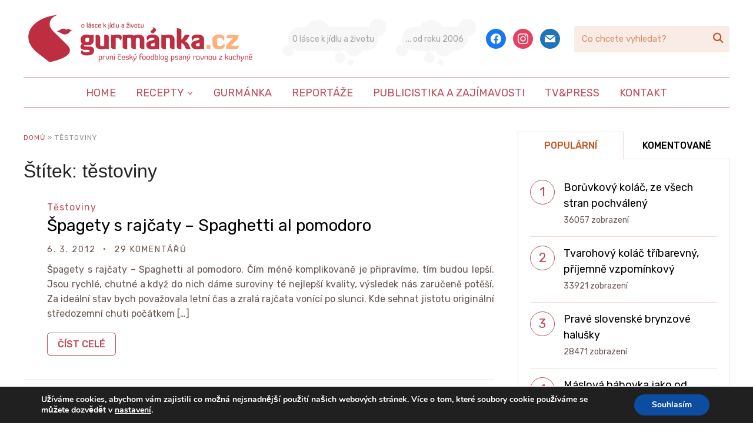

--- FILE ---
content_type: text/html; charset=UTF-8
request_url: https://www.gurmanka.cz/stitek/testoviny
body_size: 14449
content:
<!DOCTYPE html>
<html lang="cs">
<head>
    <meta charset="UTF-8">
    <meta name="viewport" content="width=device-width, initial-scale=1.0">
    <link rel="profile" href="http://gmpg.org/xfn/11">
    <link rel="pingback" href="https://www.gurmanka.cz/xmlrpc.php">
    <link rel="preload" as="font" href="https://www.gurmanka.cz/wp-content/themes/wpzoom-cookely/fonts/cookely.ttf" type="font/ttf" crossorigin>

    <meta name='robots' content='index, follow, max-image-preview:large, max-snippet:-1, max-video-preview:-1' />

	<!-- This site is optimized with the Yoast SEO plugin v19.4 - https://yoast.com/wordpress/plugins/seo/ -->
	<title>těstoviny Archivy - Gurmánka.cz</title>
	<link rel="canonical" href="https://www.gurmanka.cz/stitek/testoviny" />
	<meta property="og:locale" content="cs_CZ" />
	<meta property="og:type" content="article" />
	<meta property="og:title" content="těstoviny Archivy - Gurmánka.cz" />
	<meta property="og:url" content="https://www.gurmanka.cz/stitek/testoviny" />
	<meta property="og:site_name" content="Gurmánka.cz" />
	<meta name="twitter:card" content="summary_large_image" />
	<script type="application/ld+json" class="yoast-schema-graph">{"@context":"https://schema.org","@graph":[{"@type":"Organization","@id":"https://www.gurmanka.cz/#organization","name":"Gurmánka.cz","url":"https://www.gurmanka.cz/","sameAs":[],"logo":{"@type":"ImageObject","inLanguage":"cs","@id":"https://www.gurmanka.cz/#/schema/logo/image/","url":"https://www.gurmanka.cz/wp-content/uploads/2021/03/gurmanka-logo.png","contentUrl":"https://www.gurmanka.cz/wp-content/uploads/2021/03/gurmanka-logo.png","width":800,"height":184,"caption":"Gurmánka.cz"},"image":{"@id":"https://www.gurmanka.cz/#/schema/logo/image/"}},{"@type":"WebSite","@id":"https://www.gurmanka.cz/#website","url":"https://www.gurmanka.cz/","name":"Gurmánka.cz","description":"První český foodblog psaný rovnou z kuchyně!","publisher":{"@id":"https://www.gurmanka.cz/#organization"},"potentialAction":[{"@type":"SearchAction","target":{"@type":"EntryPoint","urlTemplate":"https://www.gurmanka.cz/?s={search_term_string}"},"query-input":"required name=search_term_string"}],"inLanguage":"cs"},{"@type":"CollectionPage","@id":"https://www.gurmanka.cz/stitek/testoviny","url":"https://www.gurmanka.cz/stitek/testoviny","name":"těstoviny Archivy - Gurmánka.cz","isPartOf":{"@id":"https://www.gurmanka.cz/#website"},"breadcrumb":{"@id":"https://www.gurmanka.cz/stitek/testoviny#breadcrumb"},"inLanguage":"cs"},{"@type":"BreadcrumbList","@id":"https://www.gurmanka.cz/stitek/testoviny#breadcrumb","itemListElement":[{"@type":"ListItem","position":1,"name":"Domů","item":"https://www.gurmanka.cz/"},{"@type":"ListItem","position":2,"name":"těstoviny"}]}]}</script>
	<!-- / Yoast SEO plugin. -->


<link rel='dns-prefetch' href='//assets.pinterest.com' />
<link rel='dns-prefetch' href='//fonts.googleapis.com' />
<link rel='dns-prefetch' href='//secure.rating-widget.com' />
<link rel='dns-prefetch' href='//use.fontawesome.com' />
<link rel='dns-prefetch' href='//s.w.org' />
<link rel="alternate" type="application/rss+xml" title="Gurmánka.cz &raquo; RSS zdroj" href="https://www.gurmanka.cz/feed" />
<link rel="alternate" type="application/rss+xml" title="Gurmánka.cz &raquo; RSS komentářů" href="https://www.gurmanka.cz/comments/feed" />
<link rel="alternate" type="application/rss+xml" title="Gurmánka.cz &raquo; RSS pro štítek těstoviny" href="https://www.gurmanka.cz/stitek/testoviny/feed" />
<style type="text/css" media="all">@font-face{font-family:'Bad Script';font-display:block;font-style:normal;font-weight:400;font-display:swap;src:url(https://fonts.gstatic.com/s/badscript/v18/6NUT8F6PJgbFWQn47_x7pOYkzP9Ddt2Wew.woff2) format('woff2');unicode-range:U+0460-052F,U+1C80-1C8A,U+20B4,U+2DE0-2DFF,U+A640-A69F,U+FE2E-FE2F}@font-face{font-family:'Bad Script';font-display:block;font-style:normal;font-weight:400;font-display:swap;src:url(https://fonts.gstatic.com/s/badscript/v18/6NUT8F6PJgbFWQn47_x7pO8kzP9Ddt2Wew.woff2) format('woff2');unicode-range:U+0301,U+0400-045F,U+0490-0491,U+04B0-04B1,U+2116}@font-face{font-family:'Bad Script';font-display:block;font-style:normal;font-weight:400;font-display:swap;src:url(https://fonts.gstatic.com/s/badscript/v18/6NUT8F6PJgbFWQn47_x7pOQkzP9Ddt2Wew.woff2) format('woff2');unicode-range:U+0102-0103,U+0110-0111,U+0128-0129,U+0168-0169,U+01A0-01A1,U+01AF-01B0,U+0300-0301,U+0303-0304,U+0308-0309,U+0323,U+0329,U+1EA0-1EF9,U+20AB}@font-face{font-family:'Bad Script';font-display:block;font-style:normal;font-weight:400;font-display:swap;src:url(https://fonts.gstatic.com/s/badscript/v18/6NUT8F6PJgbFWQn47_x7pOUkzP9Ddt2Wew.woff2) format('woff2');unicode-range:U+0100-02BA,U+02BD-02C5,U+02C7-02CC,U+02CE-02D7,U+02DD-02FF,U+0304,U+0308,U+0329,U+1D00-1DBF,U+1E00-1E9F,U+1EF2-1EFF,U+2020,U+20A0-20AB,U+20AD-20C0,U+2113,U+2C60-2C7F,U+A720-A7FF}@font-face{font-family:'Bad Script';font-display:block;font-style:normal;font-weight:400;font-display:swap;src:url(https://fonts.gstatic.com/s/badscript/v18/6NUT8F6PJgbFWQn47_x7pOskzP9Ddt0.woff2) format('woff2');unicode-range:U+0000-00FF,U+0131,U+0152-0153,U+02BB-02BC,U+02C6,U+02DA,U+02DC,U+0304,U+0308,U+0329,U+2000-206F,U+20AC,U+2122,U+2191,U+2193,U+2212,U+2215,U+FEFF,U+FFFD}@font-face{font-family:'Roboto Condensed';font-style:italic;font-weight:400;font-display:swap;src:url(https://fonts.gstatic.com/s/robotocondensed/v31/ieVj2ZhZI2eCN5jzbjEETS9weq8-19eLAgM9QPFUex17.woff2) format('woff2');unicode-range:U+0460-052F,U+1C80-1C8A,U+20B4,U+2DE0-2DFF,U+A640-A69F,U+FE2E-FE2F}@font-face{font-family:'Roboto Condensed';font-style:italic;font-weight:400;font-display:swap;src:url(https://fonts.gstatic.com/s/robotocondensed/v31/ieVj2ZhZI2eCN5jzbjEETS9weq8-19eLCwM9QPFUex17.woff2) format('woff2');unicode-range:U+0301,U+0400-045F,U+0490-0491,U+04B0-04B1,U+2116}@font-face{font-family:'Roboto Condensed';font-style:italic;font-weight:400;font-display:swap;src:url(https://fonts.gstatic.com/s/robotocondensed/v31/ieVj2ZhZI2eCN5jzbjEETS9weq8-19eLAwM9QPFUex17.woff2) format('woff2');unicode-range:U+1F00-1FFF}@font-face{font-family:'Roboto Condensed';font-style:italic;font-weight:400;font-display:swap;src:url(https://fonts.gstatic.com/s/robotocondensed/v31/ieVj2ZhZI2eCN5jzbjEETS9weq8-19eLDAM9QPFUex17.woff2) format('woff2');unicode-range:U+0370-0377,U+037A-037F,U+0384-038A,U+038C,U+038E-03A1,U+03A3-03FF}@font-face{font-family:'Roboto Condensed';font-style:italic;font-weight:400;font-display:swap;src:url(https://fonts.gstatic.com/s/robotocondensed/v31/ieVj2ZhZI2eCN5jzbjEETS9weq8-19eLAAM9QPFUex17.woff2) format('woff2');unicode-range:U+0102-0103,U+0110-0111,U+0128-0129,U+0168-0169,U+01A0-01A1,U+01AF-01B0,U+0300-0301,U+0303-0304,U+0308-0309,U+0323,U+0329,U+1EA0-1EF9,U+20AB}@font-face{font-family:'Roboto Condensed';font-style:italic;font-weight:400;font-display:swap;src:url(https://fonts.gstatic.com/s/robotocondensed/v31/ieVj2ZhZI2eCN5jzbjEETS9weq8-19eLAQM9QPFUex17.woff2) format('woff2');unicode-range:U+0100-02BA,U+02BD-02C5,U+02C7-02CC,U+02CE-02D7,U+02DD-02FF,U+0304,U+0308,U+0329,U+1D00-1DBF,U+1E00-1E9F,U+1EF2-1EFF,U+2020,U+20A0-20AB,U+20AD-20C0,U+2113,U+2C60-2C7F,U+A720-A7FF}@font-face{font-family:'Roboto Condensed';font-style:italic;font-weight:400;font-display:swap;src:url(https://fonts.gstatic.com/s/robotocondensed/v31/ieVj2ZhZI2eCN5jzbjEETS9weq8-19eLDwM9QPFUew.woff2) format('woff2');unicode-range:U+0000-00FF,U+0131,U+0152-0153,U+02BB-02BC,U+02C6,U+02DA,U+02DC,U+0304,U+0308,U+0329,U+2000-206F,U+20AC,U+2122,U+2191,U+2193,U+2212,U+2215,U+FEFF,U+FFFD}@font-face{font-family:'Roboto Condensed';font-style:italic;font-weight:700;font-display:swap;src:url(https://fonts.gstatic.com/s/robotocondensed/v31/ieVj2ZhZI2eCN5jzbjEETS9weq8-19eLAgM9QPFUex17.woff2) format('woff2');unicode-range:U+0460-052F,U+1C80-1C8A,U+20B4,U+2DE0-2DFF,U+A640-A69F,U+FE2E-FE2F}@font-face{font-family:'Roboto Condensed';font-style:italic;font-weight:700;font-display:swap;src:url(https://fonts.gstatic.com/s/robotocondensed/v31/ieVj2ZhZI2eCN5jzbjEETS9weq8-19eLCwM9QPFUex17.woff2) format('woff2');unicode-range:U+0301,U+0400-045F,U+0490-0491,U+04B0-04B1,U+2116}@font-face{font-family:'Roboto Condensed';font-style:italic;font-weight:700;font-display:swap;src:url(https://fonts.gstatic.com/s/robotocondensed/v31/ieVj2ZhZI2eCN5jzbjEETS9weq8-19eLAwM9QPFUex17.woff2) format('woff2');unicode-range:U+1F00-1FFF}@font-face{font-family:'Roboto Condensed';font-style:italic;font-weight:700;font-display:swap;src:url(https://fonts.gstatic.com/s/robotocondensed/v31/ieVj2ZhZI2eCN5jzbjEETS9weq8-19eLDAM9QPFUex17.woff2) format('woff2');unicode-range:U+0370-0377,U+037A-037F,U+0384-038A,U+038C,U+038E-03A1,U+03A3-03FF}@font-face{font-family:'Roboto Condensed';font-style:italic;font-weight:700;font-display:swap;src:url(https://fonts.gstatic.com/s/robotocondensed/v31/ieVj2ZhZI2eCN5jzbjEETS9weq8-19eLAAM9QPFUex17.woff2) format('woff2');unicode-range:U+0102-0103,U+0110-0111,U+0128-0129,U+0168-0169,U+01A0-01A1,U+01AF-01B0,U+0300-0301,U+0303-0304,U+0308-0309,U+0323,U+0329,U+1EA0-1EF9,U+20AB}@font-face{font-family:'Roboto Condensed';font-style:italic;font-weight:700;font-display:swap;src:url(https://fonts.gstatic.com/s/robotocondensed/v31/ieVj2ZhZI2eCN5jzbjEETS9weq8-19eLAQM9QPFUex17.woff2) format('woff2');unicode-range:U+0100-02BA,U+02BD-02C5,U+02C7-02CC,U+02CE-02D7,U+02DD-02FF,U+0304,U+0308,U+0329,U+1D00-1DBF,U+1E00-1E9F,U+1EF2-1EFF,U+2020,U+20A0-20AB,U+20AD-20C0,U+2113,U+2C60-2C7F,U+A720-A7FF}@font-face{font-family:'Roboto Condensed';font-style:italic;font-weight:700;font-display:swap;src:url(https://fonts.gstatic.com/s/robotocondensed/v31/ieVj2ZhZI2eCN5jzbjEETS9weq8-19eLDwM9QPFUew.woff2) format('woff2');unicode-range:U+0000-00FF,U+0131,U+0152-0153,U+02BB-02BC,U+02C6,U+02DA,U+02DC,U+0304,U+0308,U+0329,U+2000-206F,U+20AC,U+2122,U+2191,U+2193,U+2212,U+2215,U+FEFF,U+FFFD}@font-face{font-family:'Roboto Condensed';font-display:block;font-style:normal;font-weight:400;font-display:swap;src:url(https://fonts.gstatic.com/s/robotocondensed/v31/ieVl2ZhZI2eCN5jzbjEETS9weq8-19-7DQk6YvNkeg.woff2) format('woff2');unicode-range:U+0460-052F,U+1C80-1C8A,U+20B4,U+2DE0-2DFF,U+A640-A69F,U+FE2E-FE2F}@font-face{font-family:'Roboto Condensed';font-display:block;font-style:normal;font-weight:400;font-display:swap;src:url(https://fonts.gstatic.com/s/robotocondensed/v31/ieVl2ZhZI2eCN5jzbjEETS9weq8-19a7DQk6YvNkeg.woff2) format('woff2');unicode-range:U+0301,U+0400-045F,U+0490-0491,U+04B0-04B1,U+2116}@font-face{font-family:'Roboto Condensed';font-display:block;font-style:normal;font-weight:400;font-display:swap;src:url(https://fonts.gstatic.com/s/robotocondensed/v31/ieVl2ZhZI2eCN5jzbjEETS9weq8-1967DQk6YvNkeg.woff2) format('woff2');unicode-range:U+1F00-1FFF}@font-face{font-family:'Roboto Condensed';font-display:block;font-style:normal;font-weight:400;font-display:swap;src:url(https://fonts.gstatic.com/s/robotocondensed/v31/ieVl2ZhZI2eCN5jzbjEETS9weq8-19G7DQk6YvNkeg.woff2) format('woff2');unicode-range:U+0370-0377,U+037A-037F,U+0384-038A,U+038C,U+038E-03A1,U+03A3-03FF}@font-face{font-family:'Roboto Condensed';font-display:block;font-style:normal;font-weight:400;font-display:swap;src:url(https://fonts.gstatic.com/s/robotocondensed/v31/ieVl2ZhZI2eCN5jzbjEETS9weq8-1927DQk6YvNkeg.woff2) format('woff2');unicode-range:U+0102-0103,U+0110-0111,U+0128-0129,U+0168-0169,U+01A0-01A1,U+01AF-01B0,U+0300-0301,U+0303-0304,U+0308-0309,U+0323,U+0329,U+1EA0-1EF9,U+20AB}@font-face{font-family:'Roboto Condensed';font-display:block;font-style:normal;font-weight:400;font-display:swap;src:url(https://fonts.gstatic.com/s/robotocondensed/v31/ieVl2ZhZI2eCN5jzbjEETS9weq8-19y7DQk6YvNkeg.woff2) format('woff2');unicode-range:U+0100-02BA,U+02BD-02C5,U+02C7-02CC,U+02CE-02D7,U+02DD-02FF,U+0304,U+0308,U+0329,U+1D00-1DBF,U+1E00-1E9F,U+1EF2-1EFF,U+2020,U+20A0-20AB,U+20AD-20C0,U+2113,U+2C60-2C7F,U+A720-A7FF}@font-face{font-family:'Roboto Condensed';font-display:block;font-style:normal;font-weight:400;font-display:swap;src:url(https://fonts.gstatic.com/s/robotocondensed/v31/ieVl2ZhZI2eCN5jzbjEETS9weq8-19K7DQk6YvM.woff2) format('woff2');unicode-range:U+0000-00FF,U+0131,U+0152-0153,U+02BB-02BC,U+02C6,U+02DA,U+02DC,U+0304,U+0308,U+0329,U+2000-206F,U+20AC,U+2122,U+2191,U+2193,U+2212,U+2215,U+FEFF,U+FFFD}@font-face{font-family:'Roboto Condensed';font-display:block;font-style:normal;font-weight:700;font-display:swap;src:url(https://fonts.gstatic.com/s/robotocondensed/v31/ieVl2ZhZI2eCN5jzbjEETS9weq8-19-7DQk6YvNkeg.woff2) format('woff2');unicode-range:U+0460-052F,U+1C80-1C8A,U+20B4,U+2DE0-2DFF,U+A640-A69F,U+FE2E-FE2F}@font-face{font-family:'Roboto Condensed';font-display:block;font-style:normal;font-weight:700;font-display:swap;src:url(https://fonts.gstatic.com/s/robotocondensed/v31/ieVl2ZhZI2eCN5jzbjEETS9weq8-19a7DQk6YvNkeg.woff2) format('woff2');unicode-range:U+0301,U+0400-045F,U+0490-0491,U+04B0-04B1,U+2116}@font-face{font-family:'Roboto Condensed';font-display:block;font-style:normal;font-weight:700;font-display:swap;src:url(https://fonts.gstatic.com/s/robotocondensed/v31/ieVl2ZhZI2eCN5jzbjEETS9weq8-1967DQk6YvNkeg.woff2) format('woff2');unicode-range:U+1F00-1FFF}@font-face{font-family:'Roboto Condensed';font-display:block;font-style:normal;font-weight:700;font-display:swap;src:url(https://fonts.gstatic.com/s/robotocondensed/v31/ieVl2ZhZI2eCN5jzbjEETS9weq8-19G7DQk6YvNkeg.woff2) format('woff2');unicode-range:U+0370-0377,U+037A-037F,U+0384-038A,U+038C,U+038E-03A1,U+03A3-03FF}@font-face{font-family:'Roboto Condensed';font-display:block;font-style:normal;font-weight:700;font-display:swap;src:url(https://fonts.gstatic.com/s/robotocondensed/v31/ieVl2ZhZI2eCN5jzbjEETS9weq8-1927DQk6YvNkeg.woff2) format('woff2');unicode-range:U+0102-0103,U+0110-0111,U+0128-0129,U+0168-0169,U+01A0-01A1,U+01AF-01B0,U+0300-0301,U+0303-0304,U+0308-0309,U+0323,U+0329,U+1EA0-1EF9,U+20AB}@font-face{font-family:'Roboto Condensed';font-display:block;font-style:normal;font-weight:700;font-display:swap;src:url(https://fonts.gstatic.com/s/robotocondensed/v31/ieVl2ZhZI2eCN5jzbjEETS9weq8-19y7DQk6YvNkeg.woff2) format('woff2');unicode-range:U+0100-02BA,U+02BD-02C5,U+02C7-02CC,U+02CE-02D7,U+02DD-02FF,U+0304,U+0308,U+0329,U+1D00-1DBF,U+1E00-1E9F,U+1EF2-1EFF,U+2020,U+20A0-20AB,U+20AD-20C0,U+2113,U+2C60-2C7F,U+A720-A7FF}@font-face{font-family:'Roboto Condensed';font-display:block;font-style:normal;font-weight:700;font-display:swap;src:url(https://fonts.gstatic.com/s/robotocondensed/v31/ieVl2ZhZI2eCN5jzbjEETS9weq8-19K7DQk6YvM.woff2) format('woff2');unicode-range:U+0000-00FF,U+0131,U+0152-0153,U+02BB-02BC,U+02C6,U+02DA,U+02DC,U+0304,U+0308,U+0329,U+2000-206F,U+20AC,U+2122,U+2191,U+2193,U+2212,U+2215,U+FEFF,U+FFFD}@font-face{font-family:'Rubik';font-style:italic;font-weight:400;font-display:swap;src:url(https://fonts.gstatic.com/s/rubik/v31/iJWEBXyIfDnIV7nEnXu61E_c5IhGzg.woff2) format('woff2');unicode-range:U+0600-06FF,U+0750-077F,U+0870-088E,U+0890-0891,U+0897-08E1,U+08E3-08FF,U+200C-200E,U+2010-2011,U+204F,U+2E41,U+FB50-FDFF,U+FE70-FE74,U+FE76-FEFC,U+102E0-102FB,U+10E60-10E7E,U+10EC2-10EC4,U+10EFC-10EFF,U+1EE00-1EE03,U+1EE05-1EE1F,U+1EE21-1EE22,U+1EE24,U+1EE27,U+1EE29-1EE32,U+1EE34-1EE37,U+1EE39,U+1EE3B,U+1EE42,U+1EE47,U+1EE49,U+1EE4B,U+1EE4D-1EE4F,U+1EE51-1EE52,U+1EE54,U+1EE57,U+1EE59,U+1EE5B,U+1EE5D,U+1EE5F,U+1EE61-1EE62,U+1EE64,U+1EE67-1EE6A,U+1EE6C-1EE72,U+1EE74-1EE77,U+1EE79-1EE7C,U+1EE7E,U+1EE80-1EE89,U+1EE8B-1EE9B,U+1EEA1-1EEA3,U+1EEA5-1EEA9,U+1EEAB-1EEBB,U+1EEF0-1EEF1}@font-face{font-family:'Rubik';font-style:italic;font-weight:400;font-display:swap;src:url(https://fonts.gstatic.com/s/rubik/v31/iJWEBXyIfDnIV7nEnXO61E_c5IhGzg.woff2) format('woff2');unicode-range:U+0460-052F,U+1C80-1C8A,U+20B4,U+2DE0-2DFF,U+A640-A69F,U+FE2E-FE2F}@font-face{font-family:'Rubik';font-style:italic;font-weight:400;font-display:swap;src:url(https://fonts.gstatic.com/s/rubik/v31/iJWEBXyIfDnIV7nEnXq61E_c5IhGzg.woff2) format('woff2');unicode-range:U+0301,U+0400-045F,U+0490-0491,U+04B0-04B1,U+2116}@font-face{font-family:'Rubik';font-style:italic;font-weight:400;font-display:swap;src:url(https://fonts.gstatic.com/s/rubik/v31/iJWEBXyIfDnIV7nEnXy61E_c5IhGzg.woff2) format('woff2');unicode-range:U+0307-0308,U+0590-05FF,U+200C-2010,U+20AA,U+25CC,U+FB1D-FB4F}@font-face{font-family:'Rubik';font-style:italic;font-weight:400;font-display:swap;src:url(https://fonts.gstatic.com/s/rubik/v31/iJWEBXyIfDnIV7nEnXC61E_c5IhGzg.woff2) format('woff2');unicode-range:U+0100-02BA,U+02BD-02C5,U+02C7-02CC,U+02CE-02D7,U+02DD-02FF,U+0304,U+0308,U+0329,U+1D00-1DBF,U+1E00-1E9F,U+1EF2-1EFF,U+2020,U+20A0-20AB,U+20AD-20C0,U+2113,U+2C60-2C7F,U+A720-A7FF}@font-face{font-family:'Rubik';font-style:italic;font-weight:400;font-display:swap;src:url(https://fonts.gstatic.com/s/rubik/v31/iJWEBXyIfDnIV7nEnX661E_c5Ig.woff2) format('woff2');unicode-range:U+0000-00FF,U+0131,U+0152-0153,U+02BB-02BC,U+02C6,U+02DA,U+02DC,U+0304,U+0308,U+0329,U+2000-206F,U+20AC,U+2122,U+2191,U+2193,U+2212,U+2215,U+FEFF,U+FFFD}@font-face{font-family:'Rubik';font-style:italic;font-weight:700;font-display:swap;src:url(https://fonts.gstatic.com/s/rubik/v31/iJWEBXyIfDnIV7nEnXu61E_c5IhGzg.woff2) format('woff2');unicode-range:U+0600-06FF,U+0750-077F,U+0870-088E,U+0890-0891,U+0897-08E1,U+08E3-08FF,U+200C-200E,U+2010-2011,U+204F,U+2E41,U+FB50-FDFF,U+FE70-FE74,U+FE76-FEFC,U+102E0-102FB,U+10E60-10E7E,U+10EC2-10EC4,U+10EFC-10EFF,U+1EE00-1EE03,U+1EE05-1EE1F,U+1EE21-1EE22,U+1EE24,U+1EE27,U+1EE29-1EE32,U+1EE34-1EE37,U+1EE39,U+1EE3B,U+1EE42,U+1EE47,U+1EE49,U+1EE4B,U+1EE4D-1EE4F,U+1EE51-1EE52,U+1EE54,U+1EE57,U+1EE59,U+1EE5B,U+1EE5D,U+1EE5F,U+1EE61-1EE62,U+1EE64,U+1EE67-1EE6A,U+1EE6C-1EE72,U+1EE74-1EE77,U+1EE79-1EE7C,U+1EE7E,U+1EE80-1EE89,U+1EE8B-1EE9B,U+1EEA1-1EEA3,U+1EEA5-1EEA9,U+1EEAB-1EEBB,U+1EEF0-1EEF1}@font-face{font-family:'Rubik';font-style:italic;font-weight:700;font-display:swap;src:url(https://fonts.gstatic.com/s/rubik/v31/iJWEBXyIfDnIV7nEnXO61E_c5IhGzg.woff2) format('woff2');unicode-range:U+0460-052F,U+1C80-1C8A,U+20B4,U+2DE0-2DFF,U+A640-A69F,U+FE2E-FE2F}@font-face{font-family:'Rubik';font-style:italic;font-weight:700;font-display:swap;src:url(https://fonts.gstatic.com/s/rubik/v31/iJWEBXyIfDnIV7nEnXq61E_c5IhGzg.woff2) format('woff2');unicode-range:U+0301,U+0400-045F,U+0490-0491,U+04B0-04B1,U+2116}@font-face{font-family:'Rubik';font-style:italic;font-weight:700;font-display:swap;src:url(https://fonts.gstatic.com/s/rubik/v31/iJWEBXyIfDnIV7nEnXy61E_c5IhGzg.woff2) format('woff2');unicode-range:U+0307-0308,U+0590-05FF,U+200C-2010,U+20AA,U+25CC,U+FB1D-FB4F}@font-face{font-family:'Rubik';font-style:italic;font-weight:700;font-display:swap;src:url(https://fonts.gstatic.com/s/rubik/v31/iJWEBXyIfDnIV7nEnXC61E_c5IhGzg.woff2) format('woff2');unicode-range:U+0100-02BA,U+02BD-02C5,U+02C7-02CC,U+02CE-02D7,U+02DD-02FF,U+0304,U+0308,U+0329,U+1D00-1DBF,U+1E00-1E9F,U+1EF2-1EFF,U+2020,U+20A0-20AB,U+20AD-20C0,U+2113,U+2C60-2C7F,U+A720-A7FF}@font-face{font-family:'Rubik';font-style:italic;font-weight:700;font-display:swap;src:url(https://fonts.gstatic.com/s/rubik/v31/iJWEBXyIfDnIV7nEnX661E_c5Ig.woff2) format('woff2');unicode-range:U+0000-00FF,U+0131,U+0152-0153,U+02BB-02BC,U+02C6,U+02DA,U+02DC,U+0304,U+0308,U+0329,U+2000-206F,U+20AC,U+2122,U+2191,U+2193,U+2212,U+2215,U+FEFF,U+FFFD}@font-face{font-family:'Rubik';font-display:block;font-style:normal;font-weight:400;font-display:swap;src:url(https://fonts.gstatic.com/s/rubik/v31/iJWKBXyIfDnIV7nErXyw023e1Ik.woff2) format('woff2');unicode-range:U+0600-06FF,U+0750-077F,U+0870-088E,U+0890-0891,U+0897-08E1,U+08E3-08FF,U+200C-200E,U+2010-2011,U+204F,U+2E41,U+FB50-FDFF,U+FE70-FE74,U+FE76-FEFC,U+102E0-102FB,U+10E60-10E7E,U+10EC2-10EC4,U+10EFC-10EFF,U+1EE00-1EE03,U+1EE05-1EE1F,U+1EE21-1EE22,U+1EE24,U+1EE27,U+1EE29-1EE32,U+1EE34-1EE37,U+1EE39,U+1EE3B,U+1EE42,U+1EE47,U+1EE49,U+1EE4B,U+1EE4D-1EE4F,U+1EE51-1EE52,U+1EE54,U+1EE57,U+1EE59,U+1EE5B,U+1EE5D,U+1EE5F,U+1EE61-1EE62,U+1EE64,U+1EE67-1EE6A,U+1EE6C-1EE72,U+1EE74-1EE77,U+1EE79-1EE7C,U+1EE7E,U+1EE80-1EE89,U+1EE8B-1EE9B,U+1EEA1-1EEA3,U+1EEA5-1EEA9,U+1EEAB-1EEBB,U+1EEF0-1EEF1}@font-face{font-family:'Rubik';font-display:block;font-style:normal;font-weight:400;font-display:swap;src:url(https://fonts.gstatic.com/s/rubik/v31/iJWKBXyIfDnIV7nMrXyw023e1Ik.woff2) format('woff2');unicode-range:U+0460-052F,U+1C80-1C8A,U+20B4,U+2DE0-2DFF,U+A640-A69F,U+FE2E-FE2F}@font-face{font-family:'Rubik';font-display:block;font-style:normal;font-weight:400;font-display:swap;src:url(https://fonts.gstatic.com/s/rubik/v31/iJWKBXyIfDnIV7nFrXyw023e1Ik.woff2) format('woff2');unicode-range:U+0301,U+0400-045F,U+0490-0491,U+04B0-04B1,U+2116}@font-face{font-family:'Rubik';font-display:block;font-style:normal;font-weight:400;font-display:swap;src:url(https://fonts.gstatic.com/s/rubik/v31/iJWKBXyIfDnIV7nDrXyw023e1Ik.woff2) format('woff2');unicode-range:U+0307-0308,U+0590-05FF,U+200C-2010,U+20AA,U+25CC,U+FB1D-FB4F}@font-face{font-family:'Rubik';font-display:block;font-style:normal;font-weight:400;font-display:swap;src:url(https://fonts.gstatic.com/s/rubik/v31/iJWKBXyIfDnIV7nPrXyw023e1Ik.woff2) format('woff2');unicode-range:U+0100-02BA,U+02BD-02C5,U+02C7-02CC,U+02CE-02D7,U+02DD-02FF,U+0304,U+0308,U+0329,U+1D00-1DBF,U+1E00-1E9F,U+1EF2-1EFF,U+2020,U+20A0-20AB,U+20AD-20C0,U+2113,U+2C60-2C7F,U+A720-A7FF}@font-face{font-family:'Rubik';font-display:block;font-style:normal;font-weight:400;font-display:swap;src:url(https://fonts.gstatic.com/s/rubik/v31/iJWKBXyIfDnIV7nBrXyw023e.woff2) format('woff2');unicode-range:U+0000-00FF,U+0131,U+0152-0153,U+02BB-02BC,U+02C6,U+02DA,U+02DC,U+0304,U+0308,U+0329,U+2000-206F,U+20AC,U+2122,U+2191,U+2193,U+2212,U+2215,U+FEFF,U+FFFD}@font-face{font-family:'Rubik';font-display:block;font-style:normal;font-weight:500;font-display:swap;src:url(https://fonts.gstatic.com/s/rubik/v31/iJWKBXyIfDnIV7nErXyw023e1Ik.woff2) format('woff2');unicode-range:U+0600-06FF,U+0750-077F,U+0870-088E,U+0890-0891,U+0897-08E1,U+08E3-08FF,U+200C-200E,U+2010-2011,U+204F,U+2E41,U+FB50-FDFF,U+FE70-FE74,U+FE76-FEFC,U+102E0-102FB,U+10E60-10E7E,U+10EC2-10EC4,U+10EFC-10EFF,U+1EE00-1EE03,U+1EE05-1EE1F,U+1EE21-1EE22,U+1EE24,U+1EE27,U+1EE29-1EE32,U+1EE34-1EE37,U+1EE39,U+1EE3B,U+1EE42,U+1EE47,U+1EE49,U+1EE4B,U+1EE4D-1EE4F,U+1EE51-1EE52,U+1EE54,U+1EE57,U+1EE59,U+1EE5B,U+1EE5D,U+1EE5F,U+1EE61-1EE62,U+1EE64,U+1EE67-1EE6A,U+1EE6C-1EE72,U+1EE74-1EE77,U+1EE79-1EE7C,U+1EE7E,U+1EE80-1EE89,U+1EE8B-1EE9B,U+1EEA1-1EEA3,U+1EEA5-1EEA9,U+1EEAB-1EEBB,U+1EEF0-1EEF1}@font-face{font-family:'Rubik';font-display:block;font-style:normal;font-weight:500;font-display:swap;src:url(https://fonts.gstatic.com/s/rubik/v31/iJWKBXyIfDnIV7nMrXyw023e1Ik.woff2) format('woff2');unicode-range:U+0460-052F,U+1C80-1C8A,U+20B4,U+2DE0-2DFF,U+A640-A69F,U+FE2E-FE2F}@font-face{font-family:'Rubik';font-display:block;font-style:normal;font-weight:500;font-display:swap;src:url(https://fonts.gstatic.com/s/rubik/v31/iJWKBXyIfDnIV7nFrXyw023e1Ik.woff2) format('woff2');unicode-range:U+0301,U+0400-045F,U+0490-0491,U+04B0-04B1,U+2116}@font-face{font-family:'Rubik';font-display:block;font-style:normal;font-weight:500;font-display:swap;src:url(https://fonts.gstatic.com/s/rubik/v31/iJWKBXyIfDnIV7nDrXyw023e1Ik.woff2) format('woff2');unicode-range:U+0307-0308,U+0590-05FF,U+200C-2010,U+20AA,U+25CC,U+FB1D-FB4F}@font-face{font-family:'Rubik';font-display:block;font-style:normal;font-weight:500;font-display:swap;src:url(https://fonts.gstatic.com/s/rubik/v31/iJWKBXyIfDnIV7nPrXyw023e1Ik.woff2) format('woff2');unicode-range:U+0100-02BA,U+02BD-02C5,U+02C7-02CC,U+02CE-02D7,U+02DD-02FF,U+0304,U+0308,U+0329,U+1D00-1DBF,U+1E00-1E9F,U+1EF2-1EFF,U+2020,U+20A0-20AB,U+20AD-20C0,U+2113,U+2C60-2C7F,U+A720-A7FF}@font-face{font-family:'Rubik';font-display:block;font-style:normal;font-weight:500;font-display:swap;src:url(https://fonts.gstatic.com/s/rubik/v31/iJWKBXyIfDnIV7nBrXyw023e.woff2) format('woff2');unicode-range:U+0000-00FF,U+0131,U+0152-0153,U+02BB-02BC,U+02C6,U+02DA,U+02DC,U+0304,U+0308,U+0329,U+2000-206F,U+20AC,U+2122,U+2191,U+2193,U+2212,U+2215,U+FEFF,U+FFFD}@font-face{font-family:'Rubik';font-display:block;font-style:normal;font-weight:600;font-display:swap;src:url(https://fonts.gstatic.com/s/rubik/v31/iJWKBXyIfDnIV7nErXyw023e1Ik.woff2) format('woff2');unicode-range:U+0600-06FF,U+0750-077F,U+0870-088E,U+0890-0891,U+0897-08E1,U+08E3-08FF,U+200C-200E,U+2010-2011,U+204F,U+2E41,U+FB50-FDFF,U+FE70-FE74,U+FE76-FEFC,U+102E0-102FB,U+10E60-10E7E,U+10EC2-10EC4,U+10EFC-10EFF,U+1EE00-1EE03,U+1EE05-1EE1F,U+1EE21-1EE22,U+1EE24,U+1EE27,U+1EE29-1EE32,U+1EE34-1EE37,U+1EE39,U+1EE3B,U+1EE42,U+1EE47,U+1EE49,U+1EE4B,U+1EE4D-1EE4F,U+1EE51-1EE52,U+1EE54,U+1EE57,U+1EE59,U+1EE5B,U+1EE5D,U+1EE5F,U+1EE61-1EE62,U+1EE64,U+1EE67-1EE6A,U+1EE6C-1EE72,U+1EE74-1EE77,U+1EE79-1EE7C,U+1EE7E,U+1EE80-1EE89,U+1EE8B-1EE9B,U+1EEA1-1EEA3,U+1EEA5-1EEA9,U+1EEAB-1EEBB,U+1EEF0-1EEF1}@font-face{font-family:'Rubik';font-display:block;font-style:normal;font-weight:600;font-display:swap;src:url(https://fonts.gstatic.com/s/rubik/v31/iJWKBXyIfDnIV7nMrXyw023e1Ik.woff2) format('woff2');unicode-range:U+0460-052F,U+1C80-1C8A,U+20B4,U+2DE0-2DFF,U+A640-A69F,U+FE2E-FE2F}@font-face{font-family:'Rubik';font-display:block;font-style:normal;font-weight:600;font-display:swap;src:url(https://fonts.gstatic.com/s/rubik/v31/iJWKBXyIfDnIV7nFrXyw023e1Ik.woff2) format('woff2');unicode-range:U+0301,U+0400-045F,U+0490-0491,U+04B0-04B1,U+2116}@font-face{font-family:'Rubik';font-display:block;font-style:normal;font-weight:600;font-display:swap;src:url(https://fonts.gstatic.com/s/rubik/v31/iJWKBXyIfDnIV7nDrXyw023e1Ik.woff2) format('woff2');unicode-range:U+0307-0308,U+0590-05FF,U+200C-2010,U+20AA,U+25CC,U+FB1D-FB4F}@font-face{font-family:'Rubik';font-display:block;font-style:normal;font-weight:600;font-display:swap;src:url(https://fonts.gstatic.com/s/rubik/v31/iJWKBXyIfDnIV7nPrXyw023e1Ik.woff2) format('woff2');unicode-range:U+0100-02BA,U+02BD-02C5,U+02C7-02CC,U+02CE-02D7,U+02DD-02FF,U+0304,U+0308,U+0329,U+1D00-1DBF,U+1E00-1E9F,U+1EF2-1EFF,U+2020,U+20A0-20AB,U+20AD-20C0,U+2113,U+2C60-2C7F,U+A720-A7FF}@font-face{font-family:'Rubik';font-display:block;font-style:normal;font-weight:600;font-display:swap;src:url(https://fonts.gstatic.com/s/rubik/v31/iJWKBXyIfDnIV7nBrXyw023e.woff2) format('woff2');unicode-range:U+0000-00FF,U+0131,U+0152-0153,U+02BB-02BC,U+02C6,U+02DA,U+02DC,U+0304,U+0308,U+0329,U+2000-206F,U+20AC,U+2122,U+2191,U+2193,U+2212,U+2215,U+FEFF,U+FFFD}@font-face{font-family:'Rubik';font-display:block;font-style:normal;font-weight:700;font-display:swap;src:url(https://fonts.gstatic.com/s/rubik/v31/iJWKBXyIfDnIV7nErXyw023e1Ik.woff2) format('woff2');unicode-range:U+0600-06FF,U+0750-077F,U+0870-088E,U+0890-0891,U+0897-08E1,U+08E3-08FF,U+200C-200E,U+2010-2011,U+204F,U+2E41,U+FB50-FDFF,U+FE70-FE74,U+FE76-FEFC,U+102E0-102FB,U+10E60-10E7E,U+10EC2-10EC4,U+10EFC-10EFF,U+1EE00-1EE03,U+1EE05-1EE1F,U+1EE21-1EE22,U+1EE24,U+1EE27,U+1EE29-1EE32,U+1EE34-1EE37,U+1EE39,U+1EE3B,U+1EE42,U+1EE47,U+1EE49,U+1EE4B,U+1EE4D-1EE4F,U+1EE51-1EE52,U+1EE54,U+1EE57,U+1EE59,U+1EE5B,U+1EE5D,U+1EE5F,U+1EE61-1EE62,U+1EE64,U+1EE67-1EE6A,U+1EE6C-1EE72,U+1EE74-1EE77,U+1EE79-1EE7C,U+1EE7E,U+1EE80-1EE89,U+1EE8B-1EE9B,U+1EEA1-1EEA3,U+1EEA5-1EEA9,U+1EEAB-1EEBB,U+1EEF0-1EEF1}@font-face{font-family:'Rubik';font-display:block;font-style:normal;font-weight:700;font-display:swap;src:url(https://fonts.gstatic.com/s/rubik/v31/iJWKBXyIfDnIV7nMrXyw023e1Ik.woff2) format('woff2');unicode-range:U+0460-052F,U+1C80-1C8A,U+20B4,U+2DE0-2DFF,U+A640-A69F,U+FE2E-FE2F}@font-face{font-family:'Rubik';font-display:block;font-style:normal;font-weight:700;font-display:swap;src:url(https://fonts.gstatic.com/s/rubik/v31/iJWKBXyIfDnIV7nFrXyw023e1Ik.woff2) format('woff2');unicode-range:U+0301,U+0400-045F,U+0490-0491,U+04B0-04B1,U+2116}@font-face{font-family:'Rubik';font-display:block;font-style:normal;font-weight:700;font-display:swap;src:url(https://fonts.gstatic.com/s/rubik/v31/iJWKBXyIfDnIV7nDrXyw023e1Ik.woff2) format('woff2');unicode-range:U+0307-0308,U+0590-05FF,U+200C-2010,U+20AA,U+25CC,U+FB1D-FB4F}@font-face{font-family:'Rubik';font-display:block;font-style:normal;font-weight:700;font-display:swap;src:url(https://fonts.gstatic.com/s/rubik/v31/iJWKBXyIfDnIV7nPrXyw023e1Ik.woff2) format('woff2');unicode-range:U+0100-02BA,U+02BD-02C5,U+02C7-02CC,U+02CE-02D7,U+02DD-02FF,U+0304,U+0308,U+0329,U+1D00-1DBF,U+1E00-1E9F,U+1EF2-1EFF,U+2020,U+20A0-20AB,U+20AD-20C0,U+2113,U+2C60-2C7F,U+A720-A7FF}@font-face{font-family:'Rubik';font-display:block;font-style:normal;font-weight:700;font-display:swap;src:url(https://fonts.gstatic.com/s/rubik/v31/iJWKBXyIfDnIV7nBrXyw023e.woff2) format('woff2');unicode-range:U+0000-00FF,U+0131,U+0152-0153,U+02BB-02BC,U+02C6,U+02DA,U+02DC,U+0304,U+0308,U+0329,U+2000-206F,U+20AC,U+2122,U+2191,U+2193,U+2212,U+2215,U+FEFF,U+FFFD}</style>
<style id='wp-block-library-theme-inline-css' type='text/css'>
#start-resizable-editor-section{display:none}.wp-block-audio figcaption{color:#555;font-size:13px;text-align:center}.is-dark-theme .wp-block-audio figcaption{color:hsla(0,0%,100%,.65)}.wp-block-code{font-family:Menlo,Consolas,monaco,monospace;color:#1e1e1e;padding:.8em 1em;border:1px solid #ddd;border-radius:4px}.wp-block-embed figcaption{color:#555;font-size:13px;text-align:center}.is-dark-theme .wp-block-embed figcaption{color:hsla(0,0%,100%,.65)}.blocks-gallery-caption{color:#555;font-size:13px;text-align:center}.is-dark-theme .blocks-gallery-caption{color:hsla(0,0%,100%,.65)}.wp-block-image figcaption{color:#555;font-size:13px;text-align:center}.is-dark-theme .wp-block-image figcaption{color:hsla(0,0%,100%,.65)}.wp-block-pullquote{border-top:4px solid;border-bottom:4px solid;margin-bottom:1.75em;color:currentColor}.wp-block-pullquote__citation,.wp-block-pullquote cite,.wp-block-pullquote footer{color:currentColor;text-transform:uppercase;font-size:.8125em;font-style:normal}.wp-block-quote{border-left:.25em solid;margin:0 0 1.75em;padding-left:1em}.wp-block-quote cite,.wp-block-quote footer{color:currentColor;font-size:.8125em;position:relative;font-style:normal}.wp-block-quote.has-text-align-right{border-left:none;border-right:.25em solid;padding-left:0;padding-right:1em}.wp-block-quote.has-text-align-center{border:none;padding-left:0}.wp-block-quote.is-large,.wp-block-quote.is-style-large{border:none}.wp-block-search .wp-block-search__label{font-weight:700}.wp-block-group.has-background{padding:1.25em 2.375em;margin-top:0;margin-bottom:0}.wp-block-separator{border:none;border-bottom:2px solid;margin-left:auto;margin-right:auto;opacity:.4}.wp-block-separator:not(.is-style-wide):not(.is-style-dots){width:100px}.wp-block-separator.has-background:not(.is-style-dots){border-bottom:none;height:1px}.wp-block-separator.has-background:not(.is-style-wide):not(.is-style-dots){height:2px}.wp-block-table thead{border-bottom:3px solid}.wp-block-table tfoot{border-top:3px solid}.wp-block-table td,.wp-block-table th{padding:.5em;border:1px solid;word-break:normal}.wp-block-table figcaption{color:#555;font-size:13px;text-align:center}.is-dark-theme .wp-block-table figcaption{color:hsla(0,0%,100%,.65)}.wp-block-video figcaption{color:#555;font-size:13px;text-align:center}.is-dark-theme .wp-block-video figcaption{color:hsla(0,0%,100%,.65)}.wp-block-template-part.has-background{padding:1.25em 2.375em;margin-top:0;margin-bottom:0}#end-resizable-editor-section{display:none}
</style>
<link rel='stylesheet' id='cookely-style-color-default-css'  href='https://www.gurmanka.cz/wp-content/themes/wpzoom-cookely/styles/default.css' type='text/css' media='all' />
<link rel='stylesheet' id='wpo_min-header-0-css'  href='https://www.gurmanka.cz/wp-content/cache/wpo-minify/1758313638/assets/wpo-minify-header-bb30af01.min.css' type='text/css' media='all' />
<link rel='stylesheet' id='rw_toprated-css'  href='https://secure.rating-widget.com/css/wordpress/toprated.css?ck=Y2026M01D14&#038;ver=3.1.3' type='text/css' media='all' />
<link rel='stylesheet' id='rw_recommendations-css'  href='https://secure.rating-widget.com/css/widget/recommendations.css?ck=Y2026M01D14&#038;ver=3.1.3' type='text/css' media='all' />
<link rel='stylesheet' id='wpo_min-header-3-css'  href='https://www.gurmanka.cz/wp-content/cache/wpo-minify/1758313638/assets/wpo-minify-header-4c1f1564.min.css' type='text/css' media='all' />
<link rel='stylesheet' id='wpzoom-social-icons-genericons-css'  href='https://www.gurmanka.cz/wp-content/plugins/social-icons-widget-by-wpzoom/assets/css/genericons.css' type='text/css' media='all' />
<link rel='stylesheet' id='wpo_min-header-5-css'  href='https://www.gurmanka.cz/wp-content/cache/wpo-minify/1758313638/assets/wpo-minify-header-2291e330.min.css' type='text/css' media='all' />
<script type='text/javascript' id='wpo_min-header-0-js-extra'>
/* <![CDATA[ */
var _wpUtilSettings = {"ajax":{"url":"\/wp-admin\/admin-ajax.php"}};
var _wpUtilSettings = {"ajax":{"url":"\/wp-admin\/admin-ajax.php"}};
var rlArgs = {"script":"swipebox","selector":"lightbox","customEvents":"","activeGalleries":"1","animation":"1","hideCloseButtonOnMobile":"0","removeBarsOnMobile":"0","hideBars":"1","hideBarsDelay":"5000","videoMaxWidth":"1080","useSVG":"1","loopAtEnd":"0","woocommerce_gallery":"0","ajaxurl":"https:\/\/www.gurmanka.cz\/wp-admin\/admin-ajax.php","nonce":"fd0e32b9a3","preview":"false","postId":"8267"};
/* ]]> */
</script>
<script type='text/javascript' src='https://www.gurmanka.cz/wp-content/cache/wpo-minify/1758313638/assets/wpo-minify-header-839097be.min.js' id='wpo_min-header-0-js'></script>
<link rel="https://api.w.org/" href="https://www.gurmanka.cz/wp-json/" /><link rel="alternate" type="application/json" href="https://www.gurmanka.cz/wp-json/wp/v2/tags/1811" /><link rel="EditURI" type="application/rsd+xml" title="RSD" href="https://www.gurmanka.cz/xmlrpc.php?rsd" />
<link rel="wlwmanifest" type="application/wlwmanifest+xml" href="https://www.gurmanka.cz/wp-includes/wlwmanifest.xml" /> 
<meta name="generator" content="WordPress 5.8.1" />
<!-- WPZOOM Theme / Framework -->
<meta name="generator" content="Cookely 1.1.0" />
<meta name="generator" content="WPZOOM Framework 1.9.9" />
<style type="text/css">
            @media screen and (max-width: 768px) {
                .navbar-brand-wpz .header_social { display: none !important; }
.navbar-brand-wpz .sb-search { display: none !important; }
            }
        </style>
<!-- Begin Theme Custom CSS -->
<style type="text/css" id="wpzoom-cookely-custom-css">
.top-navbar{display:none;}h1, h2, h3, h4, h5, h6{font-family:"Rubik";}.entry-title, .recent-posts .entry-title{font-weight:600;}.single h1.entry-title{font-weight:600;}.page h1.entry-title{font-weight:600;}
@media screen and (min-width: 769px){body{font-size:16px;}.navbar-brand-wpz h1{font-size:49px;}.navbar-brand-wpz .tagline{font-size:16px;}.widget h3.title{font-size:18px;}.entry-title, .recent-posts .entry-title{font-size:28px;}.single h1.entry-title{font-size:36px;}.page h1.entry-title{font-size:44px;}.footer-menu ul li{font-size:16px;}}
@media screen and (max-width: 768px){body{font-size:16px;}.navbar-brand-wpz h1{font-size:40px;}.navbar-brand-wpz .tagline{font-size:16px;}.widget h3.title{font-size:18px;}.entry-title, .recent-posts .entry-title{font-size:26px;}.single h1.entry-title{font-size:36px;}.page h1.entry-title{font-size:36px;}.footer-menu ul li{font-size:16px;}}
@media screen and (max-width: 480px){body{font-size:16px;}.navbar-brand-wpz h1{font-size:36px;}.navbar-brand-wpz .tagline{font-size:16px;}.widget h3.title{font-size:18px;}.entry-title, .recent-posts .entry-title{font-size:24px;}.single h1.entry-title{font-size:28px;}.page h1.entry-title{font-size:28px;}.footer-menu ul li{font-size:16px;}}
</style>
<!-- End Theme Custom CSS -->
<link rel="icon" href="https://www.gurmanka.cz/wp-content/uploads/2021/02/gurmanka-ico.png" sizes="32x32" />
<link rel="icon" href="https://www.gurmanka.cz/wp-content/uploads/2021/02/gurmanka-ico.png" sizes="192x192" />
<link rel="apple-touch-icon" href="https://www.gurmanka.cz/wp-content/uploads/2021/02/gurmanka-ico.png" />
<meta name="msapplication-TileImage" content="https://www.gurmanka.cz/wp-content/uploads/2021/02/gurmanka-ico.png" />
		<style type="text/css" id="wp-custom-css">
			a {
  color: #C14D5A; }

.main-navbar {
    border-top: 1px solid #C14D5A;
    border-bottom: 1px solid #C14D5A;
}
.cat-links a {
    color: #C14D5A;
}

.navbar-wpz > .current-menu-item > a, .navbar-wpz > .current_page_item > a {
    color: #C14D5A;
}

.widget .title {
    color: #C14D5A;
}


#archives-2, #categories-2, #meta-2, .footer-copyright {display: none}

.wpzoom-bio .wpz_about_button {
    background-color: #C14D5A;
}

/* #sidebar .wpzoom-bio P {
    text-align: left!important;
  
} */

.food-index-main #sidebar .widget, .food-index-main #sidebar .widget .title  { 
	text-align: center; }



#sidebar .wpzoom-kniha {   
    padding: 25px;
    background: #F9ECE6;
}

.wpzoom-kniha img {
    margin: 0 0 15px;
  
}



.wpzoom-kniha .wpz_about_button:hover {
    background-color: #C14D5A;
	color: white
}

.wpzoom-kniha .wpz_about_button {
    text-transform: uppercase;
    font-size: 16px;
    font-weight: 500;
    border: none;
    color: white;
	 border: 1px solid white;
	  background-color: green;
	border-radius: 5px;	
    -webkit-transition: 0.2s ease all;
    -o-transition: 0.2s ease all;
    transition: 0.2s ease all;
    clear: both;
    display: inline-block;
    width: auto;
    padding: 3px 20px;
    margin: 10px 0 15px;
}

.popular-recipes ol li::before {
    color: #C14D5A;
    border: 1px solid #C14D5A;
}

div.navigation span.current {
    background: #C14D5A;
}

.tag_list a {
     -webkit-box-shadow: none;
    box-shadow: none;
 }

.entry-content blockquote {
    color: #C14D5A;
    border-left: solid 3px #F9ECE6;
}



.tag_list h4 {
     display: block;
  
}
div.navigation a, div.navigation span.current 
{
    border-radius: 10px;
}

.readmore_button a, .wpzoom-bio .wpz_about_button {
    border-radius: 5px;	
    border: 1px solid #C14D5A;
	  background: none;
	  color: #C14D5A
}



.single .entry-content {
   text-align: justify; 
}

.entry-content img {
       margin: 10px;
}

.navbar-brand-wpz { 
    margin: 20px 0;
   
}

.home-widgetized-sections .widget .title {
	text-align: left; }

.home-widgetized-sections .widget .title a { color: #C14D5A; font-size: 20px;  text-transform: uppercase; }

.main-navbar.sticky { position: relative }

.adv_content, .adv_side {display: none}

.single h1.entry-title, .entry-title, .recent-posts .entry-title { font-weight: 400}


#wpzoom-bio-2 .content, #wpzoom-bio-3 .content, #wpzoom-kniha-3 .content, .entry-body .entry-content { text-align: justify!important}


.wp-block-wpzoom-recipe-card-block-ingredients {
    position: relative;
    color: #72563f;
	background-color: #fafafa; }

.wp-block-wpzoom-recipe-card-block-ingredients .ingredients-list>li {
	border-bottom: 1px solid #eae8e1; }

.wp-block-wpzoom-recipe-card-block-ingredients .ingredients-list>li::before {
	border: 2px solid #7a7a7a;}

.site-widgetized-section {
	margin: 0 0 20px 0;
}


.thought {
  display:flex;
  background-color:#f7f7f7;
  padding: 0 7px 0 7px;
  border-radius:30px;
  min-width:40px;
  max-width:220px;
  min-height:40px;
  margin:20px;
  position:relative;
  align-items:center;
  justify-content:center;
  text-align:center;
	color:#a4a4a4;
	font-size: 14px;
}
.thought:before,
.thought:after {
  content:"";
  background-color:#f7f7f7;
  border-radius:50%;
  display:block;
  position:absolute;
  z-index:-1;
}
.thought:before {
  width:44px;
  height:44px;
  top:-12px;
  left:28px;
  box-shadow:-50px 30px 0 -12px #f7f7f7;
}
.thought:after {
  bottom:-10px;
  right:26px;
  width:30px;
  height:30px;
  box-shadow:40px -34px 0 0 #f7f7f7,
             -28px -6px 0 -2px #f7f7f7,
             -24px 17px 0 -6px #f7f7f7,
             -5px 25px 0 -10px #f7f7f7;
  
}


.home .content-area:not(.full-layout) .recent-posts .post.sticky {
    background: #FFFFFF;
}
.entry-content blockquote {
    color: #C14D5A;
	border-left: solid 3px #C14D5A;
   }

.wp-block-pullquote {
border-top: 0px solid;
border-bottom: 0px solid;
padding: 0 0;
}

.wp-block-pullquote p {
    font-size: 1.2em;
}
		</style>
			<!-- Global site tag (gtag.js) - Google Analytics -->
<script async src="https://www.googletagmanager.com/gtag/js?id=UA-136614-21"></script>
<script>
  window.dataLayer = window.dataLayer || [];
  function gtag(){dataLayer.push(arguments);}
  gtag('js', new Date());

  gtag('config', 'UA-136614-21');
</script>

</head>
<body class="archive tag tag-testoviny tag-1811 wp-custom-logo">

<div class="page-wrap">

    <header class="site-header">

        <nav class="top-navbar" role="navigation">

            <div class="inner-wrap">

                <div id="navbar-top">

                    
                </div><!-- #navbar-top -->

            </div><!-- ./inner-wrap -->

        </nav><!-- .navbar -->

        <div class="clear"></div>


        <div class="inner-wrap" id="header_wrapper_mob">

            

            <div class="navbar-brand-wpz">

                <div class="left-align">
					<a href="https://www.gurmanka.cz/" class="custom-logo-link" rel="home" itemprop="url" title="Gurmanka.cz"><img width="400" height="92" src="https://www.gurmanka.cz/wp-content/uploads/2021/02/logo-gurmanka.png" class="custom-logo" alt="Gurmanka.cz logo" loading="lazy"></a>
                    <!-- "?php cookely_custom_logo(); ? -->
	
                  <p style="margin-top:3px;text-align: center" class="tagline">
				<div class="thought">O lásce k jídlu a životu</div>
<div class="thought">... od roku 2006</div>
					  
					 <!--  O lásce k jídlu a životu - od roku 2006 <span style="color:#C14D5A; font-weight: 100"><i class="fa fa-thumbs-up w3-large"></i></span> --> <!--?php bloginfo('description');  ?--></p>
                </div>

                <div class="right-align">
                    <div class="header_social">
                        <div id="zoom-social-icons-widget-3" class="widget zoom-social-icons-widget"><h3 class="title"><span>Follow us</span></h3>
		
<ul class="zoom-social-icons-list zoom-social-icons-list--with-canvas zoom-social-icons-list--round zoom-social-icons-list--align-right zoom-social-icons-list--no-labels">

		
				<li class="zoom-social_icons-list__item">
		<a class="zoom-social_icons-list__link" href="https://www.facebook.com/sarka.skachova.5" target="_blank" >
									
						<span class="screen-reader-text">facebook</span>
			
						<span class="zoom-social_icons-list-span social-icon socicon socicon-facebook" data-hover-rule="background-color" data-hover-color="#1877F2" style="background-color : #1877F2; font-size: 18px; padding:8px" ></span>
			
					</a>
	</li>

	
				<li class="zoom-social_icons-list__item">
		<a class="zoom-social_icons-list__link" href="https://www.instagram.com/sarkaskachova/" target="_blank" >
									
						<span class="screen-reader-text">instagram</span>
			
						<span class="zoom-social_icons-list-span social-icon socicon socicon-instagram" data-hover-rule="background-color" data-hover-color="#e4405f" style="background-color : #e4405f; font-size: 18px; padding:8px" ></span>
			
					</a>
	</li>

	
				<li class="zoom-social_icons-list__item">
		<a class="zoom-social_icons-list__link" href="https://www.gurmanka.cz/kontakt" target="_blank" >
									
						<span class="screen-reader-text">mail</span>
			
						<span class="zoom-social_icons-list-span social-icon socicon socicon-mail" data-hover-rule="background-color" data-hover-color="#1e73be" style="background-color : #1e73be; font-size: 18px; padding:8px" ></span>
			
					</a>
	</li>

	
</ul>

		</div>                    </div>

                    <div id="sb-search" class="sb-search sb-search-open">
                        <form role="search" method="get" id="searchform" action="https://www.gurmanka.cz/">
	<input type="search" class="sb-search-input" placeholder="Co chcete vyhledat?"  name="s" id="s" value="" />
	<span class="sb-search-submit-wrap">
    <input type="submit" id="searchsubmit" class="sb-search-submit" value="Vyhledat" />
    	<span class="sb-icon-search">&#xe907;</span>
	</span>
</form>                    </div>
                </div>

            </div><!-- .navbar-brand -->

            <nav class="main-navbar" role="navigation">

                <div class="navbar-header-main">
                    <div id="menu-main-slide" class="menu-main-menu-container"><ul id="menu-main-menu" class="menu"><li id="menu-item-6137" class="menu-item menu-item-type-custom menu-item-object-custom menu-item-6137"><a href="/">Home</a></li>
<li id="menu-item-5758" class="menu-item menu-item-type-post_type menu-item-object-page menu-item-has-children menu-item-5758"><a href="https://www.gurmanka.cz/seznam-receptu">Recepty</a>
<ul class="sub-menu">
	<li id="menu-item-6066" class="menu-item menu-item-type-post_type menu-item-object-page menu-item-6066"><a href="https://www.gurmanka.cz/seznam-receptu">Seznam receptů</a></li>
	<li id="menu-item-12851" class="menu-item menu-item-type-taxonomy menu-item-object-category menu-item-12851"><a href="https://www.gurmanka.cz/rubrika/brambory">Brambory</a></li>
	<li id="menu-item-12852" class="menu-item menu-item-type-taxonomy menu-item-object-category menu-item-12852"><a href="https://www.gurmanka.cz/rubrika/dezerty-a-sladke-hrichy">Dezerty a sladké hříchy</a></li>
	<li id="menu-item-12853" class="menu-item menu-item-type-taxonomy menu-item-object-category menu-item-12853"><a href="https://www.gurmanka.cz/rubrika/domaci-konzervace">Domácí konzervace</a></li>
	<li id="menu-item-12854" class="menu-item menu-item-type-taxonomy menu-item-object-category menu-item-12854"><a href="https://www.gurmanka.cz/rubrika/drinky-a-napoje">Drinky a nápoje</a></li>
	<li id="menu-item-12856" class="menu-item menu-item-type-taxonomy menu-item-object-category menu-item-12856"><a href="https://www.gurmanka.cz/rubrika/grilovani-bbq">Grilování / BBQ</a></li>
	<li id="menu-item-12857" class="menu-item menu-item-type-taxonomy menu-item-object-category menu-item-12857"><a href="https://www.gurmanka.cz/rubrika/houby">Houby</a></li>
	<li id="menu-item-12859" class="menu-item menu-item-type-taxonomy menu-item-object-category menu-item-12859"><a href="https://www.gurmanka.cz/rubrika/lusteniny">Luštěniny</a></li>
	<li id="menu-item-12860" class="menu-item menu-item-type-taxonomy menu-item-object-category menu-item-12860"><a href="https://www.gurmanka.cz/rubrika/maso">Maso</a></li>
	<li id="menu-item-12861" class="menu-item menu-item-type-taxonomy menu-item-object-category menu-item-12861"><a href="https://www.gurmanka.cz/rubrika/ovoce-a-lesni-plody">Ovoce a lesní plody</a></li>
	<li id="menu-item-12862" class="menu-item menu-item-type-taxonomy menu-item-object-category menu-item-12862"><a href="https://www.gurmanka.cz/rubrika/polevky">Polévky</a></li>
	<li id="menu-item-12863" class="menu-item menu-item-type-taxonomy menu-item-object-category menu-item-12863"><a href="https://www.gurmanka.cz/rubrika/predkrmy-a-chutovky">Předkrmy a chuťovky</a></li>
	<li id="menu-item-12942" class="menu-item menu-item-type-taxonomy menu-item-object-category menu-item-12942"><a href="https://www.gurmanka.cz/rubrika/prilohy">Přílohy</a></li>
	<li id="menu-item-12865" class="menu-item menu-item-type-taxonomy menu-item-object-category menu-item-12865"><a href="https://www.gurmanka.cz/rubrika/quiche">Quiche</a></li>
	<li id="menu-item-12866" class="menu-item menu-item-type-taxonomy menu-item-object-category menu-item-12866"><a href="https://www.gurmanka.cz/rubrika/ryby">Ryby</a></li>
	<li id="menu-item-12867" class="menu-item menu-item-type-taxonomy menu-item-object-category menu-item-12867"><a href="https://www.gurmanka.cz/rubrika/ryze">Rýže</a></li>
	<li id="menu-item-12868" class="menu-item menu-item-type-taxonomy menu-item-object-category menu-item-12868"><a href="https://www.gurmanka.cz/rubrika/testoviny">Těstoviny</a></li>
	<li id="menu-item-12869" class="menu-item menu-item-type-taxonomy menu-item-object-category menu-item-12869"><a href="https://www.gurmanka.cz/rubrika/vegetarianske">Vegetariánské</a></li>
	<li id="menu-item-12870" class="menu-item menu-item-type-taxonomy menu-item-object-category menu-item-12870"><a href="https://www.gurmanka.cz/rubrika/zelenina-a-salaty">Zelenina a saláty</a></li>
</ul>
</li>
<li id="menu-item-12440" class="menu-item menu-item-type-post_type menu-item-object-page menu-item-12440"><a href="https://www.gurmanka.cz/gurmanka">Gurmánka</a></li>
<li id="menu-item-12946" class="menu-item menu-item-type-taxonomy menu-item-object-category menu-item-12946"><a href="https://www.gurmanka.cz/rubrika/reportaze">Reportáže</a></li>
<li id="menu-item-13033" class="menu-item menu-item-type-taxonomy menu-item-object-category menu-item-13033"><a href="https://www.gurmanka.cz/rubrika/publicistika-a-zajimavosti">Publicistika a zajímavosti</a></li>
<li id="menu-item-6188" class="menu-item menu-item-type-custom menu-item-object-custom menu-item-6188"><a href="/tvpress/">TV&#038;Press</a></li>
<li id="menu-item-11763" class="menu-item menu-item-type-post_type menu-item-object-page menu-item-11763"><a href="https://www.gurmanka.cz/kontakt">Kontakt</a></li>
</ul></div>
                </div>

                <div id="navbar-main">

                    <div class="menu-main-menu-container"><ul id="menu-main-menu-1" class="navbar-wpz dropdown sf-menu"><li class="menu-item menu-item-type-custom menu-item-object-custom menu-item-6137"><a href="/">Home</a></li>
<li class="menu-item menu-item-type-post_type menu-item-object-page menu-item-has-children menu-item-5758"><a href="https://www.gurmanka.cz/seznam-receptu">Recepty</a>
<ul class="sub-menu">
	<li class="menu-item menu-item-type-post_type menu-item-object-page menu-item-6066"><a href="https://www.gurmanka.cz/seznam-receptu">Seznam receptů</a></li>
	<li class="menu-item menu-item-type-taxonomy menu-item-object-category menu-item-12851"><a href="https://www.gurmanka.cz/rubrika/brambory">Brambory</a></li>
	<li class="menu-item menu-item-type-taxonomy menu-item-object-category menu-item-12852"><a href="https://www.gurmanka.cz/rubrika/dezerty-a-sladke-hrichy">Dezerty a sladké hříchy</a></li>
	<li class="menu-item menu-item-type-taxonomy menu-item-object-category menu-item-12853"><a href="https://www.gurmanka.cz/rubrika/domaci-konzervace">Domácí konzervace</a></li>
	<li class="menu-item menu-item-type-taxonomy menu-item-object-category menu-item-12854"><a href="https://www.gurmanka.cz/rubrika/drinky-a-napoje">Drinky a nápoje</a></li>
	<li class="menu-item menu-item-type-taxonomy menu-item-object-category menu-item-12856"><a href="https://www.gurmanka.cz/rubrika/grilovani-bbq">Grilování / BBQ</a></li>
	<li class="menu-item menu-item-type-taxonomy menu-item-object-category menu-item-12857"><a href="https://www.gurmanka.cz/rubrika/houby">Houby</a></li>
	<li class="menu-item menu-item-type-taxonomy menu-item-object-category menu-item-12859"><a href="https://www.gurmanka.cz/rubrika/lusteniny">Luštěniny</a></li>
	<li class="menu-item menu-item-type-taxonomy menu-item-object-category menu-item-12860"><a href="https://www.gurmanka.cz/rubrika/maso">Maso</a></li>
	<li class="menu-item menu-item-type-taxonomy menu-item-object-category menu-item-12861"><a href="https://www.gurmanka.cz/rubrika/ovoce-a-lesni-plody">Ovoce a lesní plody</a></li>
	<li class="menu-item menu-item-type-taxonomy menu-item-object-category menu-item-12862"><a href="https://www.gurmanka.cz/rubrika/polevky">Polévky</a></li>
	<li class="menu-item menu-item-type-taxonomy menu-item-object-category menu-item-12863"><a href="https://www.gurmanka.cz/rubrika/predkrmy-a-chutovky">Předkrmy a chuťovky</a></li>
	<li class="menu-item menu-item-type-taxonomy menu-item-object-category menu-item-12942"><a href="https://www.gurmanka.cz/rubrika/prilohy">Přílohy</a></li>
	<li class="menu-item menu-item-type-taxonomy menu-item-object-category menu-item-12865"><a href="https://www.gurmanka.cz/rubrika/quiche">Quiche</a></li>
	<li class="menu-item menu-item-type-taxonomy menu-item-object-category menu-item-12866"><a href="https://www.gurmanka.cz/rubrika/ryby">Ryby</a></li>
	<li class="menu-item menu-item-type-taxonomy menu-item-object-category menu-item-12867"><a href="https://www.gurmanka.cz/rubrika/ryze">Rýže</a></li>
	<li class="menu-item menu-item-type-taxonomy menu-item-object-category menu-item-12868"><a href="https://www.gurmanka.cz/rubrika/testoviny">Těstoviny</a></li>
	<li class="menu-item menu-item-type-taxonomy menu-item-object-category menu-item-12869"><a href="https://www.gurmanka.cz/rubrika/vegetarianske">Vegetariánské</a></li>
	<li class="menu-item menu-item-type-taxonomy menu-item-object-category menu-item-12870"><a href="https://www.gurmanka.cz/rubrika/zelenina-a-salaty">Zelenina a saláty</a></li>
</ul>
</li>
<li class="menu-item menu-item-type-post_type menu-item-object-page menu-item-12440"><a href="https://www.gurmanka.cz/gurmanka">Gurmánka</a></li>
<li class="menu-item menu-item-type-taxonomy menu-item-object-category menu-item-12946"><a href="https://www.gurmanka.cz/rubrika/reportaze">Reportáže</a></li>
<li class="menu-item menu-item-type-taxonomy menu-item-object-category menu-item-13033"><a href="https://www.gurmanka.cz/rubrika/publicistika-a-zajimavosti">Publicistika a zajímavosti</a></li>
<li class="menu-item menu-item-type-custom menu-item-object-custom menu-item-6188"><a href="/tvpress/">TV&#038;Press</a></li>
<li class="menu-item menu-item-type-post_type menu-item-object-page menu-item-11763"><a href="https://www.gurmanka.cz/kontakt">Kontakt</a></li>
</ul></div>

                </div><!-- #navbar-main -->

            </nav><!-- .navbar -->

        </div><!-- ./inner-wrap -->


    </header><!-- .site-header -->

    <div class="inner-wrap">
<main id="main" class="site-main" role="main">

    <section class="content-area">

        <div class="wpz_breadcrumbs"><span><span><a href="https://www.gurmanka.cz/">Domů</a> » <span class="breadcrumb_last" aria-current="page">těstoviny</span></span></span></div>
        <h2 class="section-title">Štítek: <span>těstoviny</span></h2>
        
        
            <section id="recent-posts" class="recent-posts list-view">

                
                    <article id="post-8267" class="regular-post post-8267 post type-post status-publish format-standard hentry category-testoviny tag-bazalka tag-italie tag-italske-recepty tag-pasta tag-pomodoro tag-rajcata tag-spagety tag-spaghetti tag-testoviny">

    
    <section class="entry-body">
	<span class="cat-links"><a href="https://www.gurmanka.cz/rubrika/testoviny" rel="category tag">Těstoviny</a></span>
	<h3 class="entry-title"><a href="https://www.gurmanka.cz/2012/03/spagety-s-rajcaty-spaghetti-al-pomodoro" rel="bookmark">Špagety s rajčaty &#8211; Spaghetti al pomodoro</a></h3>
	<span class="entry-date"><time class="entry-date" datetime="2012-03-06T11:47:42+00:00">6. 3. 2012</time></span>
	<span class="comments-link"><a href="https://www.gurmanka.cz/2012/03/spagety-s-rajcaty-spaghetti-al-pomodoro#comments">29 komentářů</a></span>
	
	<div class="entry-content"><p>Špagety s rajčaty – Spaghetti al pomodoro. Čím méně komplikovaně je připravíme, tím budou lepší. Jsou rychlé, chutné a když do nich dáme suroviny té nejlepší kvality, výsledek nás zaručeně potěší. Za ideální stav bych považovala letní čas a zralá rajčata vonící po slunci. Kde sehnat jistotu originální středozemní chuti počátkem [&hellip;]</p>
</div>
	<div class="readmore_button"><a href="https://www.gurmanka.cz/2012/03/spagety-s-rajcaty-spaghetti-al-pomodoro" title="Odkaz na Špagety s rajčaty &#8211; Spaghetti al pomodoro" rel="bookmark">Číst celé</a></div>
</section>
</article><!-- #post-8267 -->
                
                    <article id="post-8107" class="regular-post post-8107 post type-post status-publish format-standard hentry category-testoviny tag-apulie tag-brokolice tag-italie tag-italska-kuchyne tag-pasta-con-broccoli tag-puglia tag-testoviny">

    
    <section class="entry-body">
	<span class="cat-links"><a href="https://www.gurmanka.cz/rubrika/testoviny" rel="category tag">Těstoviny</a></span>
	<h3 class="entry-title"><a href="https://www.gurmanka.cz/2012/01/testoviny-s-brokolici-pasta-con-broccoli" rel="bookmark">Těstoviny s brokolicí &#8211; Pasta con broccoli</a></h3>
	<span class="entry-date"><time class="entry-date" datetime="2012-01-18T14:00:12+00:00">18. 1. 2012</time></span>
	<span class="comments-link"><a href="https://www.gurmanka.cz/2012/01/testoviny-s-brokolici-pasta-con-broccoli#comments">55 komentářů</a></span>
	
	<div class="entry-content"><p>Těstoviny s brokolicí – fantazie po italsku za pár minut. Co je fantastického na obyčejné vařené brokolici? Pro mě je to italské myšlení při vaření, se kterým ji dokáží uchopit a připravit. Umí si to zjednodušit, ale nikdy ne za cenu toho, aby se něco šidilo. Zase jsem našla ten zvláštní punc [&hellip;]</p>
</div>
	<div class="readmore_button"><a href="https://www.gurmanka.cz/2012/01/testoviny-s-brokolici-pasta-con-broccoli" title="Odkaz na Těstoviny s brokolicí &#8211; Pasta con broccoli" rel="bookmark">Číst celé</a></div>
</section>
</article><!-- #post-8107 -->
                
                    <article id="post-7090" class="regular-post post-7090 post type-post status-publish format-standard hentry category-ryby category-testoviny tag-fettucine tag-losos tag-nudle tag-pasta-fresca tag-testoviny">

    
    <section class="entry-body">
	<span class="cat-links"><a href="https://www.gurmanka.cz/rubrika/ryby" rel="category tag">Ryby</a>, <a href="https://www.gurmanka.cz/rubrika/testoviny" rel="category tag">Těstoviny</a></span>
	<h3 class="entry-title"><a href="https://www.gurmanka.cz/2011/02/ruzove-nudle-s-lososem" rel="bookmark">Růžové nudle s lososem</a></h3>
	<span class="entry-date"><time class="entry-date" datetime="2011-02-22T14:22:53+00:00">22. 2. 2011</time></span>
	<span class="comments-link"><a href="https://www.gurmanka.cz/2011/02/ruzove-nudle-s-lososem#comments">20 komentářů</a></span>
	
	<div class="entry-content"><p>Jak utáhnout chlapa na vařené nudli? I když nudle budou růžové, možná se Vám to s tímhle receptem povede 🙂   Proč by romanticky růžový recept nanašel své oběti?  Špetka růžového mámení se bude hodit všem, co mají slabost pro výtečné italské těstoviny a nepohrdnou lososem. V obchodě čerstvé těstoviny &#8220;pasta [&hellip;]</p>
</div>
	<div class="readmore_button"><a href="https://www.gurmanka.cz/2011/02/ruzove-nudle-s-lososem" title="Odkaz na Růžové nudle s lososem" rel="bookmark">Číst celé</a></div>
</section>
</article><!-- #post-7090 -->
                
            </section><!-- .recent-posts -->

            <div class="navigation">
    </div>
        
    </section><!-- .content-area -->

    
        
<section id="sidebar" class="site-sidebar">

    
    
			<div class="widget tabbertabs" id="wpzoom-tabber-4"><div class="tabber"><div id="wpzoom-popular-recipes-views-5" class="tabbertab popular-recipes"><h2 class="widgettitle">Populární</h2>
			
			<ol class="popular-recipes">
												<li><span class="list_wrapper"><a href="https://www.gurmanka.cz/2009/01/boruvkovy-kolac-ze-vsech-stran-pochvaleny" rel="bookmark" title="Permanent Link to Borůvkový koláč, ze všech stran pochválený">Borůvkový koláč, ze všech stran pochválený</a><br/><small>36057 zobrazení</small></span></li>
								<li><span class="list_wrapper"><a href="https://www.gurmanka.cz/2013/08/tvarohovy-kolac-tribarevny-prijemne-vzpominkovy" rel="bookmark" title="Permanent Link to Tvarohový koláč tříbarevný, příjemně vzpomínkový">Tvarohový koláč tříbarevný, příjemně vzpomínkový</a><br/><small>33921 zobrazení</small></span></li>
								<li><span class="list_wrapper"><a href="https://www.gurmanka.cz/2009/02/brynzove-halusky" rel="bookmark" title="Permanent Link to Pravé slovenské brynzové halušky">Pravé slovenské brynzové halušky</a><br/><small>28471 zobrazení</small></span></li>
								<li><span class="list_wrapper"><a href="https://www.gurmanka.cz/2009/11/maslova-babovka-jako-od-babicky" rel="bookmark" title="Permanent Link to Máslová bábovka jako od babičky (č. 98)">Máslová bábovka jako od babičky (č. 98)</a><br/><small>21504 zobrazení</small></span></li>
								<li><span class="list_wrapper"><a href="https://www.gurmanka.cz/2010/01/tvarohovy-kolac-jednoduse-genialni" rel="bookmark" title="Permanent Link to Tvarohový koláč &#8211; jednoduše geniální">Tvarohový koláč &#8211; jednoduše geniální</a><br/><small>18597 zobrazení</small></span></li>
							</ol>

			
            		 </div><div id="wpzoom-popular-recipes-comments-4" class="tabbertab popular-recipes"><h2 class="widgettitle">Komentované</h2>
<ol class='popular-posts'>
<li><span class='list_wrapper'><a href='https://www.gurmanka.cz/2009/01/jak-neudelat-ze-svestek-slivovici-premente-je-v-povidla' rel='bookmark'>ŠVESTKOVÁ POVIDLA bez míchání aneb jak neudělat ze švestek slivovici?</a><br/><small>251 komentáře</small></span></li>
<li><span class='list_wrapper'><a href='https://www.gurmanka.cz/2011/06/v-klubu-kitchen-aid' rel='bookmark'>V klubu KitchenAid</a><br/><small>237 komentáře</small></span></li>
<li><span class='list_wrapper'><a href='https://www.gurmanka.cz/2010/01/tvarohovy-kolac-jednoduse-genialni' rel='bookmark'>Tvarohový koláč &#8211; jednoduše geniální</a><br/><small>223 komentáře</small></span></li>
<li><span class='list_wrapper'><a href='https://www.gurmanka.cz/2009/01/boruvkovy-kolac-ze-vsech-stran-pochvaleny' rel='bookmark'>Borůvkový koláč, ze všech stran pochválený</a><br/><small>137 komentáře</small></span></li>
<li><span class='list_wrapper'><a href='https://www.gurmanka.cz/2008/09/pozvanka-na-rande-v-ceske-kuchyni' rel='bookmark'>Pozvánka na rande v české kuchyni</a><br/><small>127 komentáře</small></span></li>
</ol>
</div></div>
			<div class="clear"></div></div><div class="widget_text widget widget_custom_html" id="custom_html-7"><h3 class="title">Moje kniha</h3><div class="textwidget custom-html-widget"><div class="widget wpzoom-kniha" id="wpzoom-kniha-3"><h3 class="title">Kuchařka ze vsi</h3><img alt="Šárka Škachová" src="https://www.gurmanka.cz/wp-content/uploads/2021/02/kucharka_ze-vsi.jpg"  height="150" width="100%" loading="lazy"><div class="content"><p>Od jara do zimy - poznejte recepty českého venkova, využívejte přírodních zdrojů pro přípravu pokrmů! Tato kniha dýchá teplem domova, tradicemi českého venkova a láskou k dobrému jídlu. Je to klidné zastavení v kuchyni Šárky Škachové, známé autorky blogů gurmanka.cz a dolcevita.blog.cz. Recepty plynou knihou v čase od jara do zimy, využívají zdroje z přírody podle ročních období, zaměřují se i na klasické svátky, jako jsou Velikonoce a Vánoce. Začtení do této knihy vám přinese jak inspirace k vaření, tak příjemné asociace ze života…</p></div>
                <a class="wpz_about_button" href="https://www.knihydobrovsky.cz/kniha/kucharka-ze-vsi-od-gurmanka-cz-5119847">OBJEDNAT</a>

            <div class="cleaner">&nbsp;</div></div></div><div class="clear"></div></div>
            <div class="adv_side">

                            <a href="www.gurmanka.cz"><img src="https://www.gurmanka.cz/wp-content/uploads/2021/02/baner300.png" alt="" /></a>
            
        </div><!-- /.banner -->
    </section>

    
</main><!-- .site-main -->


    </div><!-- ./inner-wrap -->

    <footer id="colophon" class="site-footer" role="contentinfo">
		
		 
            <section class="site-widgetized-section section-footer">
                <div class="widgets clearfix">
                    <div class="widget zoom-instagram-widget" id="wpzoom_instagram_widget-3"><h3 class="title">Instagram</h3>&#8230;<div class="clear"></div></div>                </div>
            </section><!-- .site-widgetized-section -->

        
        
            <div class="footer-widgets widgets widget-columns-3">
                <div class="inner-wrap">

                    
                        <div class="column">
                            <div class="widget widget_text" id="text-3"><h3 class="title">Šárka Škachová</h3>			<div class="textwidget"><div class="meta">
<div class="left-align">
<p class="tagline" title="Klikněte společně s Shiftem pro úpravu tohoto prvku.">První český foodblog psaný rovnou z kuchyně!</p>
</div>
<div class="right-align">
<div class="header_social">
<div id="zoom-social-icons-widget-3" class="widget zoom-social-icons-widget" title="Kliknutím na zvolený widget (při současném stisknutí klávesy Shift) ho můžete začít rovnou upravovat." data-customize-widget-name="Social Icons by WPZOOM" data-customize-partial-id="widget[zoom-social-icons-widget-3]" data-customize-partial-type="widget" data-customize-partial-placement-context="{&quot;sidebar_id&quot;:&quot;header_social&quot;,&quot;sidebar_instance_number&quot;:1}" data-customize-widget-id="zoom-social-icons-widget-3"></div>
</div>
</div>
</div>
</div>
		<div class="clear"></div></div>                        </div><!-- .column -->

                    
                        <div class="column">
                            <div class="widget_text widget widget_custom_html" id="custom_html-13"><h3 class="title">Spolupracuji</h3><div class="textwidget custom-html-widget"><ul><li><a href="http://www.ceskatelevize.cz/">
	<img loading="lazy" width="300" height="44" src="/wp-content/uploads/2021/05/logo-ct2.png" alt="" class="wp-image-12727"></a></li><li style="margin: 30px 0 0 0"><a href="https://dvojka.rozhlas.cz/"><img loading="lazy" width="300" height="122" src="/wp-content/uploads/2021/08/CRo_Dvojka_logo-300x122.png" alt="ČRO 2" class="wp-image-12954" srcset="/wp-content/uploads/2021/08/CRo_Dvojka_logo-300x122.png 300w, /wp-content/uploads/2021/08/CRo_Dvojka_logo-380x154.png 380w, /wp-content/uploads/2021/08/CRo_Dvojka_logo.png 385w" sizes="(max-width: 300px) 100vw, 300px"></a></li></ul></div><div class="clear"></div></div>                        </div><!-- .column -->

                    
                        <div class="column">
                            <div class="widget_text widget widget_custom_html" id="custom_html-9"><div class="textwidget custom-html-widget"><ul><li><a href="http://webarchiv.cz/"><img src="http://www.gurmanka.cz/wp-content/uploads/2011/04/logo-webarchiv.png" alt="Gurmánka.cz je archivována webarchivem Národní knihovny"></a></li><li><a href="https://www.casopis-sfera.cz"><img src="/wp-content/uploads/2021/08/sfera.jpg" width="180" alt="časopis Sféra"></a></li></ul></div><div class="clear"></div></div>                        </div><!-- .column -->

                    
                </div>
            </div><!-- .footer-widgets -->

        
       


        <div class="inner-wrap">

            
                <div class="footer-menu">
                    <div class="menu-footer"><ul id="menu-footer" class="menu"><li id="menu-item-5402" class="menu-item menu-item-type-custom menu-item-object-custom menu-item-5402"><a href="http://demo.wpzoom.com/foodica/">Úvod</a></li>
<li id="menu-item-11769" class="menu-item menu-item-type-post_type menu-item-object-page menu-item-11769"><a href="https://www.gurmanka.cz/kontakt">Kontakt</a></li>
<li id="menu-item-6036" class="menu-item menu-item-type-post_type menu-item-object-page menu-item-6036"><a href="https://www.gurmanka.cz/privacy-policy-2">Privacy Policy</a></li>
<li id="menu-item-11770" class="menu-item menu-item-type-post_type menu-item-object-page menu-item-11770"><a href="https://www.gurmanka.cz/autorka">O autorce</a></li>
</ul></div>                </div>

            
            
                <section class="footer-social">
                    <div id="zoom-social-icons-widget-7" class="widget zoom-social-icons-widget"><h3 class="title"><span>Follow us</span></h3>
		
<ul class="zoom-social-icons-list zoom-social-icons-list--with-canvas zoom-social-icons-list--round zoom-social-icons-list--no-labels">

		
				<li class="zoom-social_icons-list__item">
		<a class="zoom-social_icons-list__link" href="https://www.facebook.com/sarka.skachova.5" target="_blank" >
									
						<span class="screen-reader-text">facebook</span>
			
						<span class="zoom-social_icons-list-span social-icon socicon socicon-facebook" data-hover-rule="background-color" data-hover-color="#1877F2" style="background-color : #1877F2; font-size: 18px; padding:8px" ></span>
			
					</a>
	</li>

	
				<li class="zoom-social_icons-list__item">
		<a class="zoom-social_icons-list__link" href="https://www.instagram.com/sarkaskachova/" target="_blank" >
									
						<span class="screen-reader-text">instagram</span>
			
						<span class="zoom-social_icons-list-span social-icon socicon socicon-instagram" data-hover-rule="background-color" data-hover-color="#e4405f" style="background-color : #e4405f; font-size: 18px; padding:8px" ></span>
			
					</a>
	</li>

	
				<li class="zoom-social_icons-list__item">
		<a class="zoom-social_icons-list__link" href="https://www.gurmanka.cz/kontakt" target="_blank" >
									
						<span class="screen-reader-text">mail</span>
			
						<span class="zoom-social_icons-list-span social-icon socicon socicon-mail" data-hover-rule="background-color" data-hover-color="#1e73be" style="background-color : #1e73be; font-size: 18px; padding:8px" ></span>
			
					</a>
	</li>

	
</ul>

		</div>                </section><!-- .home-widgetized-sections -->

            
            <div class="site-info">

				<span class="copyright">Copyright © 2021 <a href="https://www.gurmanka.cz/admin">Gurmánka.cz</a></span>
   <span class="designed-by"></span>
             

                
            </div><!-- .site-info -->

        </div><!-- .inner-wrap -->
    </footer><!-- #colophon -->

</div>
	<!--copyscapeskip-->
	<aside id="moove_gdpr_cookie_info_bar" class="moove-gdpr-info-bar-hidden moove-gdpr-align-center moove-gdpr-dark-scheme gdpr_infobar_postion_bottom" aria-label="Banner souborů cookie GDPR" style="display: none;">
	<div class="moove-gdpr-info-bar-container">
		<div class="moove-gdpr-info-bar-content">
		
<div class="moove-gdpr-cookie-notice">
  <p>Užíváme cookies, abychom vám zajistili co možná nejsnadnější použití našich webových stránek. Více o tom, které soubory cookie používáme se můžete dozvědět v <button  aria-haspopup="true" data-href="#moove_gdpr_cookie_modal" class="change-settings-button">nastavení</button>.</p>
</div>
<!--  .moove-gdpr-cookie-notice -->
		
<div class="moove-gdpr-button-holder">
			<button class="mgbutton moove-gdpr-infobar-allow-all gdpr-fbo-0" aria-label="Souhlasím" >Souhlasím</button>
		</div>
<!--  .button-container -->
		</div>
		<!-- moove-gdpr-info-bar-content -->
	</div>
	<!-- moove-gdpr-info-bar-container -->
	</aside>
	<!-- #moove_gdpr_cookie_info_bar -->
	<!--/copyscapeskip-->
<script type='text/javascript' id='wpo_min-footer-0-js-extra'>
/* <![CDATA[ */
var wpzoomRecipeCard = {"pluginURL":"https:\/\/www.gurmanka.cz\/wp-content\/plugins\/recipe-card-blocks-by-wpzoom\/","homeURL":"https:\/\/www.gurmanka.cz\/","permalinks":"\/%year%\/%monthnum%\/%postname%","ajax_url":"https:\/\/www.gurmanka.cz\/wp-admin\/admin-ajax.php","nonce":"96a4f6bf79","api_nonce":"ebe973dc7e"};
/* ]]> */
</script>
<script type='text/javascript' src='https://www.gurmanka.cz/wp-content/cache/wpo-minify/1758313638/assets/wpo-minify-footer-d2b30b12.min.js' id='wpo_min-footer-0-js'></script>
<script type='text/javascript' src='https://assets.pinterest.com/js/pinit.js' id='wpzoom-rcb-block-pinit-js'></script>
<script type='text/javascript' id='wpo_min-footer-2-js-extra'>
/* <![CDATA[ */
var zoomOptions = {"index_infinite_load_txt":"Na\u010d\u00edst dal\u0161\u00ed \u2026","index_infinite_loading_txt":"Na\u010d\u00edt\u00e1m \u2026"};
var moove_frontend_gdpr_scripts = {"ajaxurl":"https:\/\/www.gurmanka.cz\/wp-admin\/admin-ajax.php","post_id":"8267","plugin_dir":"https:\/\/www.gurmanka.cz\/wp-content\/plugins\/gdpr-cookie-compliance","show_icons":"all","is_page":"","ajax_cookie_removal":"false","strict_init":"2","enabled_default":{"strict":3,"third_party":1,"advanced":0,"performance":0,"preference":0},"geo_location":"false","force_reload":"false","is_single":"","hide_save_btn":"false","current_user":"0","cookie_expiration":"365","script_delay":"2000","close_btn_action":"1","close_btn_rdr":"","scripts_defined":"{\"cache\":true,\"header\":\"\",\"body\":\"\",\"footer\":\"\",\"thirdparty\":{\"header\":\"Cookies t\\u0159et\\u00edch stran\",\"body\":\"\",\"footer\":\"\"},\"strict\":{\"header\":\"\",\"body\":\"\",\"footer\":\"\"},\"advanced\":{\"header\":\"\",\"body\":\"\",\"footer\":\"\"}}","gdpr_scor":"true","wp_lang":"","wp_consent_api":"false","gdpr_nonce":"19a752bff8"};
/* ]]> */
</script>
<script type='text/javascript' src='https://www.gurmanka.cz/wp-content/cache/wpo-minify/1758313638/assets/wpo-minify-footer-afc95a5f.min.js' id='wpo_min-footer-2-js'></script>

    
	<!--copyscapeskip-->
	<!-- V1 -->
	<dialog id="moove_gdpr_cookie_modal" class="gdpr_lightbox-hide" aria-modal="true" aria-label="Obrazovka nastavení GDPR">
	<div class="moove-gdpr-modal-content moove-clearfix logo-position-left moove_gdpr_modal_theme_v1">
		    
		<button class="moove-gdpr-modal-close" autofocus aria-label="Zavřít nastavení souborů cookie GDPR">
			<span class="gdpr-sr-only">Zavřít nastavení souborů cookie GDPR</span>
			<span class="gdpr-icon moovegdpr-arrow-close"></span>
		</button>
				<div class="moove-gdpr-modal-left-content">
		
<div class="moove-gdpr-company-logo-holder">
	<img src="https://www.gurmanka.cz/wp-content/plugins/gdpr-cookie-compliance/dist/images/gdpr-logo.png" alt="Gurmánka.cz"   width="350"  height="233"  class="img-responsive" />
</div>
<!--  .moove-gdpr-company-logo-holder -->
		<ul id="moove-gdpr-menu">
			
<li class="menu-item-on menu-item-privacy_overview menu-item-selected">
	<button data-href="#privacy_overview" class="moove-gdpr-tab-nav" aria-label="Přehled ochrany osobních údajů">
	<span class="gdpr-nav-tab-title">Přehled ochrany osobních údajů</span>
	</button>
</li>

	<li class="menu-item-strict-necessary-cookies menu-item-off">
	<button data-href="#strict-necessary-cookies" class="moove-gdpr-tab-nav" aria-label="Nutné soubory cookies">
		<span class="gdpr-nav-tab-title">Nutné soubory cookies</span>
	</button>
	</li>


	<li class="menu-item-off menu-item-third_party_cookies">
	<button data-href="#third_party_cookies" class="moove-gdpr-tab-nav" aria-label="Cookies třetích stran">
		<span class="gdpr-nav-tab-title">Cookies třetích stran</span>
	</button>
	</li>



		</ul>
		
<div class="moove-gdpr-branding-cnt">
			<a href="https://wordpress.org/plugins/gdpr-cookie-compliance/" rel="noopener noreferrer" target="_blank" class='moove-gdpr-branding'>Powered by&nbsp; <span>GDPR Cookie Compliance</span></a>
		</div>
<!--  .moove-gdpr-branding -->
		</div>
		<!--  .moove-gdpr-modal-left-content -->
		<div class="moove-gdpr-modal-right-content">
		<div class="moove-gdpr-modal-title">
			 
		</div>
		<!-- .moove-gdpr-modal-ritle -->
		<div class="main-modal-content">

			<div class="moove-gdpr-tab-content">
			
<div id="privacy_overview" class="moove-gdpr-tab-main">
		<span class="tab-title">Přehled ochrany osobních údajů</span>
		<div class="moove-gdpr-tab-main-content">
	<p>Tento web používá cookies, abychom vám mohli poskytnout co nejlepší uživatelský zážitek. Informace o souborech cookie jsou uloženy ve vašem prohlížeči a vykonávají funkce, jako je identifikace, že se vrátíte na náš web, a pomáhají našemu týmu pochopit, které části webu jsou pro vás nejzajímavější a nejužitečnější.</p>
		</div>
	<!--  .moove-gdpr-tab-main-content -->

</div>
<!-- #privacy_overview -->
			
  <div id="strict-necessary-cookies" class="moove-gdpr-tab-main" style="display:none">
    <span class="tab-title">Nutné soubory cookies</span>
    <div class="moove-gdpr-tab-main-content">
      <p>Tyto cookies by měly být povoleny vždy, abychom mohli uložit vaše předvolby pro nastavení.</p>
      <div class="moove-gdpr-status-bar gdpr-checkbox-disabled checkbox-selected">
        <div class="gdpr-cc-form-wrap">
          <div class="gdpr-cc-form-fieldset">
            <label class="cookie-switch" for="moove_gdpr_strict_cookies">    
              <span class="gdpr-sr-only">Povolit nebo zakázat cookies</span>        
              <input type="checkbox" aria-label="Nutné soubory cookies" disabled checked="checked"  value="check" name="moove_gdpr_strict_cookies" id="moove_gdpr_strict_cookies">
              <span class="cookie-slider cookie-round gdpr-sr" data-text-enable="Aktivováno" data-text-disabled="Neaktivní">
                <span class="gdpr-sr-label">
                  <span class="gdpr-sr-enable">Aktivováno</span>
                  <span class="gdpr-sr-disable">Neaktivní</span>
                </span>
              </span>
            </label>
          </div>
          <!-- .gdpr-cc-form-fieldset -->
        </div>
        <!-- .gdpr-cc-form-wrap -->
      </div>
      <!-- .moove-gdpr-status-bar -->
                                              
    </div>
    <!--  .moove-gdpr-tab-main-content -->
  </div>
  <!-- #strict-necesarry-cookies -->
			
  <div id="third_party_cookies" class="moove-gdpr-tab-main" style="display:none">
    <span class="tab-title">Cookies třetích stran</span>
    <div class="moove-gdpr-tab-main-content">
      <p>Tento web používá Google Analytics ke shromažďování anonymních informací, jako je počet návštěvníků webu a nejoblíbenější stránky.</p>
<p>Pokud tento soubor cookie povolíte, pomůže nám vylepšit naše webové stránky.</p>
      <div class="moove-gdpr-status-bar">
        <div class="gdpr-cc-form-wrap">
          <div class="gdpr-cc-form-fieldset">
            <label class="cookie-switch" for="moove_gdpr_performance_cookies">    
              <span class="gdpr-sr-only">Povolit nebo zakázat cookies</span>     
              <input type="checkbox" aria-label="Cookies třetích stran" value="check" name="moove_gdpr_performance_cookies" id="moove_gdpr_performance_cookies" >
              <span class="cookie-slider cookie-round gdpr-sr" data-text-enable="Aktivováno" data-text-disabled="Neaktivní">
                <span class="gdpr-sr-label">
                  <span class="gdpr-sr-enable">Aktivováno</span>
                  <span class="gdpr-sr-disable">Neaktivní</span>
                </span>
              </span>
            </label>
          </div>
          <!-- .gdpr-cc-form-fieldset -->
        </div>
        <!-- .gdpr-cc-form-wrap -->
      </div>
      <!-- .moove-gdpr-status-bar -->
             
    </div>
    <!--  .moove-gdpr-tab-main-content -->
  </div>
  <!-- #third_party_cookies -->
			
									
			</div>
			<!--  .moove-gdpr-tab-content -->
		</div>
		<!--  .main-modal-content -->
		<div class="moove-gdpr-modal-footer-content">
			<div class="moove-gdpr-button-holder">
						<button class="mgbutton moove-gdpr-modal-allow-all button-visible" aria-label="Povolit vše">Povolit vše</button>
								<button class="mgbutton moove-gdpr-modal-save-settings button-visible" aria-label="Uložit změny">Uložit změny</button>
				</div>
<!--  .moove-gdpr-button-holder -->
		</div>
		<!--  .moove-gdpr-modal-footer-content -->
		</div>
		<!--  .moove-gdpr-modal-right-content -->

		<div class="moove-clearfix"></div>

	</div>
	<!--  .moove-gdpr-modal-content -->
	</dialog>
	<!-- #moove_gdpr_cookie_modal -->
	<!--/copyscapeskip-->

</body>
</html>
<!-- Cached by WP-Optimize (gzip) - https://teamupdraft.com/wp-optimize/ - Last modified: 14. 1. 2026 4:25 (UTC:0) -->


--- FILE ---
content_type: application/javascript; charset=UTF-8
request_url: https://www.googletagmanager.com/gtag/js?id=G-JSY0BQJ3NB&cx=c&gtm=4e61d1
body_size: 130343
content:

// Copyright 2012 Google Inc. All rights reserved.
 
(function(){

var data = {
"resource": {
  "version":"2",
  
  "macros":[{"function":"__e"},{"function":"__c","vtp_value":""},{"function":"__c","vtp_value":0}],
  "tags":[{"function":"__ogt_ga_send","priority":5,"vtp_value":true,"tag_id":9},{"function":"__ogt_session_timeout","priority":5,"vtp_sessionMinutes":30,"vtp_sessionHours":0,"tag_id":11},{"function":"__ogt_1p_data_v2","priority":5,"vtp_isAutoEnabled":true,"vtp_autoCollectExclusionSelectors":["list",["map","exclusionSelector",""]],"vtp_isEnabled":true,"vtp_cityType":"CSS_SELECTOR","vtp_manualEmailEnabled":false,"vtp_firstNameType":"CSS_SELECTOR","vtp_countryType":"CSS_SELECTOR","vtp_cityValue":"","vtp_emailType":"CSS_SELECTOR","vtp_regionType":"CSS_SELECTOR","vtp_autoEmailEnabled":true,"vtp_postalCodeValue":"","vtp_lastNameValue":"","vtp_phoneType":"CSS_SELECTOR","vtp_phoneValue":"","vtp_streetType":"CSS_SELECTOR","vtp_autoPhoneEnabled":false,"vtp_postalCodeType":"CSS_SELECTOR","vtp_emailValue":"","vtp_firstNameValue":"","vtp_streetValue":"","vtp_lastNameType":"CSS_SELECTOR","vtp_autoAddressEnabled":false,"vtp_regionValue":"","vtp_countryValue":"","vtp_isAutoCollectPiiEnabledFlag":false,"tag_id":12},{"function":"__ccd_ga_first","priority":4,"vtp_instanceDestinationId":"G-JSY0BQJ3NB","tag_id":17},{"function":"__set_product_settings","priority":3,"vtp_instanceDestinationId":"G-JSY0BQJ3NB","vtp_foreignTldMacroResult":["macro",1],"vtp_isChinaVipRegionMacroResult":["macro",2],"tag_id":16},{"function":"__ccd_ga_regscope","priority":2,"vtp_settingsTable":["list",["map","redactFieldGroup","DEVICE_AND_GEO","disallowAllRegions",false,"disallowedRegions",""],["map","redactFieldGroup","GOOGLE_SIGNALS","disallowAllRegions",true,"disallowedRegions",""]],"vtp_instanceDestinationId":"G-JSY0BQJ3NB","tag_id":15},{"function":"__ccd_conversion_marking","priority":1,"vtp_conversionRules":["list",["map","matchingRules","{\"type\":5,\"args\":[{\"stringValue\":\"purchase\"},{\"contextValue\":{\"namespaceType\":1,\"keyParts\":[\"eventName\"]}}]}"]],"vtp_instanceDestinationId":"G-JSY0BQJ3NB","tag_id":14},{"function":"__gct","vtp_trackingId":"G-JSY0BQJ3NB","vtp_sessionDuration":0,"tag_id":6},{"function":"__ccd_ga_last","priority":0,"vtp_instanceDestinationId":"G-JSY0BQJ3NB","tag_id":13}],
  "predicates":[{"function":"_eq","arg0":["macro",0],"arg1":"gtm.js"},{"function":"_eq","arg0":["macro",0],"arg1":"gtm.init"}],
  "rules":[[["if",0],["add",7]],[["if",1],["add",0,1,2,8,6,5,4,3]]]
},
"runtime":[ [50,"__c",[46,"a"],[36,[17,[15,"a"],"value"]]]
 ,[50,"__ccd_conversion_marking",[46,"a"],[22,[30,[28,[17,[15,"a"],"conversionRules"]],[20,[17,[17,[15,"a"],"conversionRules"],"length"],0]],[46,[53,[2,[15,"a"],"gtmOnSuccess",[7]],[36]]]],[52,"b",["require","internal.copyPreHit"]],[52,"c",["require","internal.evaluateBooleanExpression"]],[52,"d",["require","internal.registerCcdCallback"]],[52,"e",[15,"__module_metadataSchema"]],[52,"f","first_visit"],[52,"g","session_start"],[41,"h"],[41,"i"],["d",[17,[15,"a"],"instanceDestinationId"],[51,"",[7,"j"],[52,"k",[8,"preHit",[15,"j"]]],[65,"l",[17,[15,"a"],"conversionRules"],[46,[53,[22,["c",[17,[15,"l"],"matchingRules"],[15,"k"]],[46,[53,[2,[15,"j"],"setMetadata",[7,[17,[15,"e"],"AP"],true]],[4]]]]]]],[22,[2,[15,"j"],"getMetadata",[7,[17,[15,"e"],"AU"]]],[46,[53,[22,[28,[15,"h"]],[46,[53,[52,"l",["b",[15,"j"],[8,"omitHitData",true,"omitMetadata",true]]],[2,[15,"l"],"setEventName",[7,[15,"f"]]],[3,"h",[8,"preHit",[15,"l"]]]]]],[65,"l",[17,[15,"a"],"conversionRules"],[46,[53,[22,["c",[17,[15,"l"],"matchingRules"],[15,"h"]],[46,[53,[2,[15,"j"],"setMetadata",[7,[17,[15,"e"],"AV"],true]],[4]]]]]]]]]],[22,[2,[15,"j"],"getMetadata",[7,[17,[15,"e"],"BG"]]],[46,[53,[22,[28,[15,"i"]],[46,[53,[52,"l",["b",[15,"j"],[8,"omitHitData",true,"omitMetadata",true]]],[2,[15,"l"],"setEventName",[7,[15,"g"]]],[3,"i",[8,"preHit",[15,"l"]]]]]],[65,"l",[17,[15,"a"],"conversionRules"],[46,[53,[22,["c",[17,[15,"l"],"matchingRules"],[15,"i"]],[46,[53,[2,[15,"j"],"setMetadata",[7,[17,[15,"e"],"BH"],true]],[4]]]]]]]]]]]],[2,[15,"a"],"gtmOnSuccess",[7]],[36]]
 ,[50,"__ccd_ga_first",[46,"a"],[50,"e",[46,"f"],[2,[15,"c"],"A",[7,[15,"f"]]],[2,[15,"d"],"A",[7,[15,"f"]]]],[52,"b",["require","internal.registerCcdCallback"]],[52,"c",[15,"__module_taskPlatformDetection"]],[52,"d",[15,"__module_taskSetTestHitParams"]],["b",[17,[15,"a"],"instanceDestinationId"],[51,"",[7,"f"],["e",[15,"f"]]]],[2,[15,"a"],"gtmOnSuccess",[7]]]
 ,[50,"__ccd_ga_last",[46,"a"],[2,[15,"a"],"gtmOnSuccess",[7]]]
 ,[50,"__ccd_ga_regscope",[46,"a"],[52,"b",[15,"__module_ccdGaRegionScopedSettings"]],[52,"c",[2,[15,"b"],"B",[7,[15,"a"]]]],[2,[15,"b"],"A",[7,[15,"a"],[15,"c"]]],[2,[15,"a"],"gtmOnSuccess",[7]]]
 ,[50,"__e",[46,"a"],[36,[13,[41,"$0"],[3,"$0",["require","internal.getEventData"]],["$0","event"]]]]
 ,[50,"__gct",[46,"a"],[50,"g",[46,"m"],[52,"n",[7]],[65,"o",[15,"m"],[46,[53,[52,"p",["b",[15,"o"]]],[22,[21,[15,"p"],[45]],[46,[2,[15,"n"],"push",[7,[15,"p"]]]]]]]],[36,[15,"n"]]],[50,"h",[46,"m"],[52,"n",[17,[15,"m"],"linker"]],[22,[1,[15,"n"],[16,[15,"n"],"domains"]],[46,[53,[43,[15,"n"],"domains",["g",[16,[15,"n"],"domains"]]]]]],[36,[15,"n"]]],[50,"i",[46,"m"],[52,"n",[17,[15,"m"],"referralExclusionDefinition"]],[22,[1,[15,"n"],[16,[15,"n"],"include_conditions"]],[46,[53,[43,[15,"n"],"include_conditions",["g",[16,[15,"n"],"include_conditions"]]]]]],[36,[15,"n"]]],[52,"b",["require","internal.createRegex"]],[52,"c",["require","getType"]],[52,"d",["require","internal.mergeRemoteConfig"]],[52,"e",["require","internal.registerDestination"]],[52,"f",["require","templateStorage"]],[52,"j",[30,[2,[15,"f"],"getItem",[7,"regex"]],["b","[.*+\\-?^${}()|[\\]\\\\]","g"]]],[2,[15,"f"],"setItem",[7,"regex",[15,"j"]]],[52,"k",[8]],[52,"l",[17,[15,"a"],"sessionDuration"]],[22,[18,[15,"l"],0],[46,[53,[43,[15,"k"],"session_duration",[15,"l"]]]]],[43,[15,"k"],"event_settings",[17,[15,"a"],"eventSettings"]],[43,[15,"k"],"dynamic_event_settings",[17,[15,"a"],"dynamicEventSettings"]],[43,[15,"k"],"google_signals",[20,[17,[15,"a"],"googleSignals"],1]],[43,[15,"k"],"google_tld",[17,[15,"a"],"foreignTld"]],[43,[15,"k"],"ga_restrict_domain",[20,[17,[15,"a"],"restrictDomain"],1]],[43,[15,"k"],"internal_traffic_results",[17,[15,"a"],"internalTrafficResults"]],[43,[15,"k"],"linker",["h",[15,"a"]]],[43,[15,"k"],"referral_exclusion_definition",["i",[15,"a"]]],["d",[17,[15,"a"],"trackingId"],[15,"k"]],["e",[17,[15,"a"],"trackingId"]],[2,[15,"a"],"gtmOnSuccess",[7]]]
 ,[50,"__ogt_1p_data_v2",[46,"a"],[50,"q",[46,"v","w"],[52,"x",[7]],[52,"y",[2,[15,"b"],"keys",[7,[15,"v"]]]],[65,"z",[15,"y"],[46,[53,[52,"aA",[30,[16,[15,"v"],[15,"z"]],[7]]],[52,"aB",[39,[18,[17,[15,"aA"],"length"],0],"1","0"]],[52,"aC",[39,["r",[15,"w"],[15,"z"]],"1","0"]],[2,[15,"x"],"push",[7,[0,[0,[0,[16,[15,"p"],[15,"z"]],"-"],[15,"aB"]],[15,"aC"]]]]]]],[36,[2,[15,"x"],"join",[7,"~"]]]],[50,"r",[46,"v","w"],[22,[28,[15,"v"]],[46,[53,[36,false]]]],[38,[15,"w"],[46,"email","phone_number","first_name","last_name","street","city","region","postal_code","country"],[46,[5,[46,[36,[28,[28,[16,[15,"v"],"email"]]]]]],[5,[46,[36,[28,[28,[16,[15,"v"],"phone_number"]]]]]],[5,[46]],[5,[46]],[5,[46]],[5,[46]],[5,[46]],[5,[46]],[5,[46,[36,["s",[15,"v"],[15,"w"]]]]],[9,[46,[36,false]]]]]],[50,"s",[46,"v","w"],[36,[1,[28,[28,[16,[15,"v"],"address"]]],[28,[28,[16,[16,[15,"v"],"address"],[15,"w"]]]]]]],[50,"t",[46,"v","w","x","y"],[22,[20,[16,[15,"w"],"type"],[15,"x"]],[46,[53,[22,[28,[15,"v"]],[46,[53,[3,"v",[8]]]]],[22,[28,[16,[15,"v"],[15,"x"]]],[46,[53,[43,[15,"v"],[15,"x"],[16,[15,"w"],"userData"]],[52,"z",[8,"mode","a"]],[22,[16,[15,"w"],"tagName"],[46,[53,[43,[15,"z"],"location",[16,[15,"w"],"tagName"]]]]],[22,[16,[15,"w"],"querySelector"],[46,[53,[43,[15,"z"],"selector",[16,[15,"w"],"querySelector"]]]]],[43,[15,"y"],[15,"x"],[15,"z"]]]]]]]],[36,[15,"v"]]],[50,"u",[46,"v","w","x"],[22,[28,[16,[15,"a"],[15,"x"]]],[46,[36]]],[43,[15,"v"],[15,"w"],[8,"value",[16,[15,"a"],[15,"x"]]]]],[22,[28,[17,[15,"a"],"isEnabled"]],[46,[53,[2,[15,"a"],"gtmOnSuccess",[7]],[36]]]],[52,"b",["require","Object"]],[52,"c",["require","internal.isFeatureEnabled"]],[52,"d",[15,"__module_featureFlags"]],[52,"e",["require","internal.getDestinationIds"]],[52,"f",["require","internal.getProductSettingsParameter"]],[52,"g",["require","internal.detectUserProvidedData"]],[52,"h",["require","queryPermission"]],[52,"i",["require","internal.setRemoteConfigParameter"]],[52,"j",["require","internal.registerCcdCallback"]],[52,"k",[15,"__module_metadataSchema"]],[52,"l","_z"],[52,"m",["c",[17,[15,"d"],"BL"]]],[52,"n",[30,["e"],[7]]],[52,"o",[8,"enable_code",true]],[52,"p",[8,"email","1","phone_number","2","first_name","3","last_name","4","country","5","postal_code","6","street","7","city","8","region","9"]],[22,[17,[15,"a"],"isAutoEnabled"],[46,[53,[52,"v",[7]],[22,[1,[17,[15,"a"],"autoCollectExclusionSelectors"],[17,[17,[15,"a"],"autoCollectExclusionSelectors"],"length"]],[46,[53,[53,[41,"y"],[3,"y",0],[63,[7,"y"],[23,[15,"y"],[17,[17,[15,"a"],"autoCollectExclusionSelectors"],"length"]],[33,[15,"y"],[3,"y",[0,[15,"y"],1]]],[46,[53,[52,"z",[17,[16,[17,[15,"a"],"autoCollectExclusionSelectors"],[15,"y"]],"exclusionSelector"]],[22,[15,"z"],[46,[53,[2,[15,"v"],"push",[7,[15,"z"]]]]]]]]]]]]],[52,"w",[30,["c",[17,[15,"d"],"L"]],[17,[15,"a"],"isAutoCollectPiiEnabledFlag"]]],[52,"x",[39,[17,[15,"a"],"isAutoCollectPiiEnabledFlag"],[17,[15,"a"],"autoEmailEnabled"],true]],[43,[15,"o"],"auto_detect",[8,"email",[15,"x"],"phone",[1,[15,"w"],[17,[15,"a"],"autoPhoneEnabled"]],"address",[1,[15,"w"],[17,[15,"a"],"autoAddressEnabled"]],"exclude_element_selectors",[15,"v"]]]]]],[22,[17,[15,"a"],"isManualEnabled"],[46,[53,[52,"v",[8]],[22,[17,[15,"a"],"manualEmailEnabled"],[46,[53,["u",[15,"v"],"email","emailValue"]]]],[22,[17,[15,"a"],"manualPhoneEnabled"],[46,[53,["u",[15,"v"],"phone","phoneValue"]]]],[22,[17,[15,"a"],"manualAddressEnabled"],[46,[53,[52,"w",[8]],["u",[15,"w"],"first_name","firstNameValue"],["u",[15,"w"],"last_name","lastNameValue"],["u",[15,"w"],"street","streetValue"],["u",[15,"w"],"city","cityValue"],["u",[15,"w"],"region","regionValue"],["u",[15,"w"],"country","countryValue"],["u",[15,"w"],"postal_code","postalCodeValue"],[43,[15,"v"],"name_and_address",[7,[15,"w"]]]]]],[43,[15,"o"],"selectors",[15,"v"]]]]],[65,"v",[15,"n"],[46,[53,["i",[15,"v"],"user_data_settings",[15,"o"]],[52,"w",[16,[15,"o"],"auto_detect"]],[22,[28,[15,"w"]],[46,[53,[6]]]],[52,"x",[51,"",[7,"y"],[52,"z",[2,[15,"y"],"getMetadata",[7,[17,[15,"k"],"CM"]]]],[22,[15,"z"],[46,[53,[36,[15,"z"]]]]],[52,"aA",[1,["c",[17,[15,"d"],"AV"]],[20,[2,[15,"v"],"indexOf",[7,"G-"]],0]]],[41,"aB"],[22,["h","detect_user_provided_data","auto"],[46,[53,[3,"aB",["g",[8,"excludeElementSelectors",[16,[15,"w"],"exclude_element_selectors"],"fieldFilters",[8,"email",[16,[15,"w"],"email"],"phone",[16,[15,"w"],"phone"],"address",[16,[15,"w"],"address"]],"performDataLayerSearch",[15,"aA"]]]]]]],[52,"aC",[1,[15,"aB"],[16,[15,"aB"],"elements"]]],[52,"aD",[8]],[52,"aE",[8]],[22,[1,[15,"aC"],[18,[17,[15,"aC"],"length"],0]],[46,[53,[41,"aF"],[41,"aG"],[3,"aG",[8]],[53,[41,"aH"],[3,"aH",0],[63,[7,"aH"],[23,[15,"aH"],[17,[15,"aC"],"length"]],[33,[15,"aH"],[3,"aH",[0,[15,"aH"],1]]],[46,[53,[52,"aI",[16,[15,"aC"],[15,"aH"]]],["t",[15,"aD"],[15,"aI"],"email",[15,"aE"]],[22,["c",[17,[15,"d"],"M"]],[46,[53,["t",[15,"aD"],[15,"aI"],"phone_number",[15,"aE"]],[3,"aF",["t",[15,"aF"],[15,"aI"],"first_name",[15,"aG"]]],[3,"aF",["t",[15,"aF"],[15,"aI"],"last_name",[15,"aG"]]],[3,"aF",["t",[15,"aF"],[15,"aI"],"country",[15,"aG"]]],[3,"aF",["t",[15,"aF"],[15,"aI"],"postal_code",[15,"aG"]]]]]]]]]],[22,[1,[15,"aF"],[28,[16,[15,"aD"],"address"]]],[46,[53,[43,[15,"aD"],"address",[15,"aF"]],[22,[15,"m"],[46,[53,[43,[16,[15,"aD"],"address"],"_tag_metadata",[15,"aG"]]]]]]]]]]],[22,[15,"aA"],[46,[53,[52,"aF",[1,[15,"aB"],[16,[15,"aB"],"dataLayerSearchResults"]]],[22,[15,"aF"],[46,[53,[52,"aG",["q",[15,"aF"],[15,"aD"]]],[22,[15,"aG"],[46,[53,[2,[15,"y"],"setHitData",[7,[15,"l"],[15,"aG"]]]]]]]]]]]],[22,[15,"m"],[46,[53,[22,[30,[16,[15,"aD"],"email"],[16,[15,"aD"],"phone_number"]],[46,[53,[43,[15,"aD"],"_tag_metadata",[15,"aE"]]]]]]]],[2,[15,"y"],"setMetadata",[7,[17,[15,"k"],"CM"],[15,"aD"]]],[36,[15,"aD"]]]],["j",[15,"v"],[51,"",[7,"y"],[2,[15,"y"],"setMetadata",[7,[17,[15,"k"],"CN"],[15,"x"]]]]]]]],[2,[15,"a"],"gtmOnSuccess",[7]]]
 ,[50,"__ogt_ga_send",[46,"a"],[50,"h",[46,"i","j","k","l"],[22,[21,[16,[15,"i"],[15,"j"]],[44]],[46,[53,[43,[15,"k"],[15,"l"],[16,[15,"i"],[15,"j"]]]]]]],[22,[28,[17,[15,"a"],"value"]],[46,[53,[2,[15,"a"],"gtmOnSuccess",[7]],[36]]]],[52,"b",["require","getContainerVersion"]],[52,"c",["require","internal.getDestinationIds"]],[52,"d",["require","internal.sendGtagEvent"]],[52,"e",["require","internal.addGaSendListener"]],[52,"f",[15,"__module_goldEventUsageId"]],[41,"g"],[3,"g",["c"]],[22,[30,[28,[15,"g"]],[20,[17,[15,"g"],"length"],0]],[46,[53,[3,"g",[7,[17,["b"],"containerId"]]]]]],["e",[51,"",[7,"i","j"],[41,"k"],[41,"l"],[3,"l",[8]],[22,[20,[15,"i"],"event"],[46,[53,[3,"k",[16,[15,"j"],"eventAction"]],["h",[15,"j"],"eventCategory",[15,"l"],"event_category"],["h",[15,"j"],"eventLabel",[15,"l"],"event_label"],["h",[15,"j"],"eventValue",[15,"l"],"value"]]],[46,[22,[20,[15,"i"],"exception"],[46,[53,[3,"k","exception"],["h",[15,"j"],"exDescription",[15,"l"],"description"],["h",[15,"j"],"exFatal",[15,"l"],"fatal"]]],[46,[22,[20,[15,"i"],"timing"],[46,[53,[22,[30,[30,[20,[16,[15,"j"],"timingCategory"],[44]],[20,[16,[15,"j"],"timingVar"],[44]]],[20,[16,[15,"j"],"timingValue"],[44]]],[46,[53,[36]]]],[3,"k","timing_complete"],["h",[15,"j"],"timingCategory",[15,"l"],"event_category"],["h",[15,"j"],"timingVar",[15,"l"],"name"],["h",[15,"j"],"timingValue",[15,"l"],"value"],["h",[15,"j"],"timingLabel",[15,"l"],"event_label"]]]]]]]],[22,[21,[15,"k"],[44]],[46,[53,[52,"m",[8,"eventMetadata",[8,"event_usage",[7,[17,[15,"f"],"G"]]],"eventId",[17,[15,"a"],"gtmEventId"],"noGtmEvent",true]],[65,"n",[15,"g"],[46,[53,[22,[20,[2,[15,"n"],"indexOf",[7,"G-"]],0],[46,[53,["d",[15,"n"],[15,"k"],[15,"l"],[15,"m"]]]]]]]]]]]]],[2,[15,"a"],"gtmOnSuccess",[7]]]
 ,[50,"__ogt_session_timeout",[46,"a"],[52,"b",["require","internal.getDestinationIds"]],[52,"c",["require","makeNumber"]],[52,"d",["require","internal.setRemoteConfigParameter"]],[41,"e"],[3,"e",[30,["b"],[7]]],[52,"f",[30,["c",[17,[15,"a"],"sessionHours"]],0]],[52,"g",[30,["c",[17,[15,"a"],"sessionMinutes"]],0]],[22,[30,[15,"f"],[15,"g"]],[46,[53,[52,"i",[0,[26,[15,"f"],60],[15,"g"]]],[65,"j",[15,"e"],[46,[53,["d",[15,"j"],"session_duration",[15,"i"]]]]]]]],[52,"h",[30,["c",[17,[15,"a"],"engagementSeconds"]],0]],[22,[15,"h"],[46,[53,[52,"i",[26,[15,"h"],1000]],[65,"j",[15,"e"],[46,[53,["d",[15,"j"],"session_engaged_time",[15,"i"]]]]]]]],[2,[15,"a"],"gtmOnSuccess",[7]]]
 ,[50,"__set_product_settings",[46,"a"],[2,[15,"a"],"gtmOnSuccess",[7]]]
 ,[52,"__module_gtagSchema",[13,[41,"$0"],[3,"$0",[51,"",[7],[50,"a",[46],[52,"b","ad_personalization"],[52,"c","ad_storage"],[52,"d","ad_user_data"],[52,"e","consent_updated"],[52,"f","app_remove"],[52,"g","app_store_refund"],[52,"h","app_store_subscription_cancel"],[52,"i","app_store_subscription_convert"],[52,"j","app_store_subscription_renew"],[52,"k","conversion"],[52,"l","purchase"],[52,"m","first_open"],[52,"n","first_visit"],[52,"o","gtag.config"],[52,"p","in_app_purchase"],[52,"q","page_view"],[52,"r","session_start"],[52,"s","user_engagement"],[52,"t","ads_data_redaction"],[52,"u","allow_ad_personalization_signals"],[52,"v","allow_custom_scripts"],[52,"w","allow_direct_google_requests"],[52,"x","allow_enhanced_conversions"],[52,"y","allow_google_signals"],[52,"z","auid"],[52,"aA","aw_remarketing_only"],[52,"aB","discount"],[52,"aC","aw_feed_country"],[52,"aD","aw_feed_language"],[52,"aE","items"],[52,"aF","aw_merchant_id"],[52,"aG","aw_basket_type"],[52,"aH","client_id"],[52,"aI","conversion_cookie_prefix"],[52,"aJ","conversion_id"],[52,"aK","conversion_linker"],[52,"aL","conversion_api"],[52,"aM","cookie_deprecation"],[52,"aN","cookie_expires"],[52,"aO","cookie_prefix"],[52,"aP","cookie_update"],[52,"aQ","country"],[52,"aR","currency"],[52,"aS","customer_buyer_stage"],[52,"aT","customer_lifetime_value"],[52,"aU","customer_loyalty"],[52,"aV","customer_ltv_bucket"],[52,"aW","debug_mode"],[52,"aX","developer_id"],[52,"aY","shipping"],[52,"aZ","engagement_time_msec"],[52,"bA","estimated_delivery_date"],[52,"bB","event_developer_id_string"],[52,"bC","event"],[52,"bD","event_timeout"],[52,"bE","first_party_collection"],[52,"bF","match_id"],[52,"bG","gdpr_applies"],[52,"bH","google_analysis_params"],[52,"bI","_google_ng"],[52,"bJ","gpp_sid"],[52,"bK","gpp_string"],[52,"bL","gsa_experiment_id"],[52,"bM","gtag_event_feature_usage"],[52,"bN","iframe_state"],[52,"bO","ignore_referrer"],[52,"bP","is_passthrough"],[52,"bQ","language"],[52,"bR","merchant_feed_label"],[52,"bS","merchant_feed_language"],[52,"bT","merchant_id"],[52,"bU","new_customer"],[52,"bV","page_hostname"],[52,"bW","page_path"],[52,"bX","page_referrer"],[52,"bY","page_title"],[52,"bZ","_platinum_request_status"],[52,"cA","quantity"],[52,"cB","restricted_data_processing"],[52,"cC","screen_resolution"],[52,"cD","send_page_view"],[52,"cE","server_container_url"],[52,"cF","session_duration"],[52,"cG","session_engaged_time"],[52,"cH","session_id"],[52,"cI","_shared_user_id"],[52,"cJ","delivery_postal_code"],[52,"cK","testonly"],[52,"cL","topmost_url"],[52,"cM","transaction_id"],[52,"cN","transaction_id_source"],[52,"cO","transport_url"],[52,"cP","update"],[52,"cQ","_user_agent_architecture"],[52,"cR","_user_agent_bitness"],[52,"cS","_user_agent_full_version_list"],[52,"cT","_user_agent_mobile"],[52,"cU","_user_agent_model"],[52,"cV","_user_agent_platform"],[52,"cW","_user_agent_platform_version"],[52,"cX","_user_agent_wow64"],[52,"cY","user_data"],[52,"cZ","user_data_auto_latency"],[52,"dA","user_data_auto_meta"],[52,"dB","user_data_auto_multi"],[52,"dC","user_data_auto_selectors"],[52,"dD","user_data_auto_status"],[52,"dE","user_data_mode"],[52,"dF","user_id"],[52,"dG","user_properties"],[52,"dH","us_privacy_string"],[52,"dI","value"],[52,"dJ","_fpm_parameters"],[52,"dK","_host_name"],[52,"dL","_in_page_command"],[52,"dM","_measurement_type"],[52,"dN","non_personalized_ads"],[52,"dO","conversion_label"],[52,"dP","page_location"],[52,"dQ","_extracted_data"],[52,"dR","global_developer_id_string"],[52,"dS","tc_privacy_string"],[36,[8,"A",[15,"b"],"B",[15,"c"],"C",[15,"d"],"F",[15,"e"],"H",[15,"f"],"I",[15,"g"],"J",[15,"h"],"K",[15,"i"],"L",[15,"j"],"N",[15,"k"],"Z",[15,"l"],"AE",[15,"m"],"AF",[15,"n"],"AG",[15,"o"],"AI",[15,"p"],"AJ",[15,"q"],"AL",[15,"r"],"AP",[15,"s"],"AZ",[15,"t"],"BG",[15,"u"],"BH",[15,"v"],"BI",[15,"w"],"BK",[15,"x"],"BL",[15,"y"],"BR",[15,"z"],"BV",[15,"aA"],"BW",[15,"aB"],"BX",[15,"aC"],"BY",[15,"aD"],"BZ",[15,"aE"],"CA",[15,"aF"],"CB",[15,"aG"],"CJ",[15,"aH"],"CO",[15,"aI"],"CP",[15,"aJ"],"JX",[15,"dO"],"CQ",[15,"aK"],"CS",[15,"aL"],"CT",[15,"aM"],"CV",[15,"aN"],"CZ",[15,"aO"],"DA",[15,"aP"],"DB",[15,"aQ"],"DC",[15,"aR"],"DD",[15,"aS"],"DE",[15,"aT"],"DF",[15,"aU"],"DG",[15,"aV"],"DK",[15,"aW"],"DL",[15,"aX"],"DX",[15,"aY"],"DZ",[15,"aZ"],"ED",[15,"bA"],"EG",[15,"bB"],"EI",[15,"bC"],"EK",[15,"bD"],"JZ",[15,"dQ"],"EP",[15,"bE"],"EY",[15,"bF"],"FI",[15,"bG"],"KA",[15,"dR"],"FM",[15,"bH"],"FN",[15,"bI"],"FQ",[15,"bJ"],"FR",[15,"bK"],"FT",[15,"bL"],"FU",[15,"bM"],"FW",[15,"bN"],"FX",[15,"bO"],"GC",[15,"bP"],"GE",[15,"bQ"],"GL",[15,"bR"],"GM",[15,"bS"],"GN",[15,"bT"],"GR",[15,"bU"],"GU",[15,"bV"],"JY",[15,"dP"],"GV",[15,"bW"],"GW",[15,"bX"],"GX",[15,"bY"],"HF",[15,"bZ"],"HH",[15,"cA"],"HL",[15,"cB"],"HP",[15,"cC"],"HS",[15,"cD"],"HU",[15,"cE"],"HW",[15,"cF"],"HY",[15,"cG"],"HZ",[15,"cH"],"IB",[15,"cI"],"IC",[15,"cJ"],"KB",[15,"dS"],"IG",[15,"cK"],"II",[15,"cL"],"IL",[15,"cM"],"IM",[15,"cN"],"IN",[15,"cO"],"IP",[15,"cP"],"IS",[15,"cQ"],"IT",[15,"cR"],"IU",[15,"cS"],"IV",[15,"cT"],"IW",[15,"cU"],"IX",[15,"cV"],"IY",[15,"cW"],"IZ",[15,"cX"],"JA",[15,"cY"],"JB",[15,"cZ"],"JC",[15,"dA"],"JD",[15,"dB"],"JE",[15,"dC"],"JF",[15,"dD"],"JG",[15,"dE"],"JI",[15,"dF"],"JJ",[15,"dG"],"JL",[15,"dH"],"JM",[15,"dI"],"JO",[15,"dJ"],"JP",[15,"dK"],"JQ",[15,"dL"],"JT",[15,"dM"],"JU",[15,"dN"]]]],[36,["a"]]]],["$0"]]]
 ,[52,"__module_metadataSchema",[13,[41,"$0"],[3,"$0",[51,"",[7],[50,"a",[46],[52,"b","accept_by_default"],[52,"c","allow_ad_personalization"],[52,"d","consent_state"],[52,"e","consent_updated"],[52,"f","conversion_linker_enabled"],[52,"g","cookie_options"],[52,"h","em_event"],[52,"i","event_start_timestamp_ms"],[52,"j","event_usage"],[52,"k","ga4_collection_subdomain"],[52,"l","handle_internally"],[52,"m","hit_type"],[52,"n","hit_type_override"],[52,"o","is_conversion"],[52,"p","is_external_event"],[52,"q","is_first_visit"],[52,"r","is_first_visit_conversion"],[52,"s","is_fpm_encryption"],[52,"t","is_fpm_split"],[52,"u","is_gcp_conversion"],[52,"v","is_google_signals_allowed"],[52,"w","is_server_side_destination"],[52,"x","is_session_start"],[52,"y","is_session_start_conversion"],[52,"z","is_sgtm_ga_ads_conversion_study_control_group"],[52,"aA","is_sgtm_prehit"],[52,"aB","is_split_conversion"],[52,"aC","is_syn"],[52,"aD","is_test_event"],[52,"aE","prehit_for_retry"],[52,"aF","redact_ads_data"],[52,"aG","redact_click_ids"],[52,"aH","send_ccm_parallel_ping"],[52,"aI","send_user_data_hit"],[52,"aJ","speculative"],[52,"aK","syn_or_mod"],[52,"aL","transient_ecsid"],[52,"aM","transmission_type"],[52,"aN","user_data"],[52,"aO","user_data_from_automatic"],[52,"aP","user_data_from_automatic_getter"],[52,"aQ","user_data_from_code"],[52,"aR","user_data_from_manual"],[36,[8,"A",[15,"b"],"D",[15,"c"],"J",[15,"d"],"K",[15,"e"],"L",[15,"f"],"M",[15,"g"],"S",[15,"h"],"Y",[15,"i"],"Z",[15,"j"],"AH",[15,"k"],"AJ",[15,"l"],"AK",[15,"m"],"AL",[15,"n"],"AP",[15,"o"],"AS",[15,"p"],"AU",[15,"q"],"AV",[15,"r"],"AX",[15,"s"],"AY",[15,"t"],"AZ",[15,"u"],"BA",[15,"v"],"BF",[15,"w"],"BG",[15,"x"],"BH",[15,"y"],"BI",[15,"z"],"BJ",[15,"aA"],"BL",[15,"aB"],"BM",[15,"aC"],"BN",[15,"aD"],"BT",[15,"aE"],"BW",[15,"aF"],"BX",[15,"aG"],"BZ",[15,"aH"],"CD",[15,"aI"],"CF",[15,"aJ"],"CI",[15,"aK"],"CJ",[15,"aL"],"CK",[15,"aM"],"CL",[15,"aN"],"CM",[15,"aO"],"CN",[15,"aP"],"CO",[15,"aQ"],"CP",[15,"aR"]]]],[36,["a"]]]],["$0"]]]
 ,[52,"__module_featureFlags",[13,[41,"$0"],[3,"$0",[51,"",[7],[50,"a",[46],[52,"b",32],[52,"c",33],[52,"d",44],[52,"e",45],[52,"f",46],[52,"g",47],[52,"h",113],[52,"i",129],[52,"j",168],[52,"k",174],[52,"l",178],[52,"m",243],[52,"n",252],[52,"o",275],[52,"p",276],[36,[8,"CK",[15,"n"],"BI",[15,"j"],"L",[15,"b"],"M",[15,"c"],"Q",[15,"d"],"R",[15,"e"],"S",[15,"f"],"T",[15,"g"],"BK",[15,"k"],"BL",[15,"l"],"CZ",[15,"p"],"CY",[15,"o"],"AO",[15,"h"],"CI",[15,"m"],"AV",[15,"i"]]]],[36,["a"]]]],["$0"]]]
 ,[52,"__module_features",[13,[41,"$0"],[3,"$0",[51,"",[7],[50,"a",[46],[52,"b",418],[52,"c",424],[52,"d",425],[52,"e",430],[52,"f",435],[52,"g",440],[52,"h",444],[52,"i",446],[52,"j",447],[36,[8,"AN",[15,"g"],"AE",[15,"e"],"S",[15,"b"],"AU",[15,"j"],"AI",[15,"f"],"AR",[15,"h"],"Z",[15,"d"],"Y",[15,"c"],"AT",[15,"i"]]]],[36,["a"]]]],["$0"]]]
 ,[52,"__module_crossContainerSchema",[13,[41,"$0"],[3,"$0",[51,"",[7],[50,"a",[46],[52,"b","cookie_deprecation_label"],[52,"c","em_registry"],[52,"d","pld"],[52,"e","shared_user_id"],[52,"f","shared_user_id_requested"],[52,"g","shared_user_id_source"],[36,[8,"B",[15,"b"],"D",[15,"c"],"M",[15,"d"],"Q",[15,"e"],"R",[15,"f"],"S",[15,"g"]]]],[36,["a"]]]],["$0"]]]
 ,[52,"__module_platformSchema",[13,[41,"$0"],[3,"$0",[51,"",[7],[50,"a",[46],[52,"b",1],[52,"c",2],[52,"d",3],[52,"e",4],[52,"f",5],[52,"g",6],[36,[8,"A",[15,"b"],"F",[15,"g"],"B",[15,"c"],"C",[15,"d"],"D",[15,"e"],"E",[15,"f"]]]],[36,["a"]]]],["$0"]]]
 ,[52,"__module_goldEventUsageId",[13,[41,"$0"],[3,"$0",[51,"",[7],[50,"a",[46],[52,"b",1],[52,"c",2],[52,"d",5],[52,"e",6],[52,"f",7],[52,"g",8],[52,"h",9],[52,"i",11],[52,"j",15],[52,"k",16],[52,"l",20],[52,"m",21],[52,"n",23],[52,"o",24],[52,"p",27],[36,[8,"O",[15,"j"],"W",[15,"n"],"P",[15,"k"],"X",[15,"o"],"K",[15,"i"],"A",[15,"b"],"T",[15,"l"],"E",[15,"d"],"F",[15,"e"],"B",[15,"c"],"H",[15,"g"],"I",[15,"h"],"G",[15,"f"],"U",[15,"m"],"AA",[15,"p"]]]],[36,["a"]]]],["$0"]]]
 ,[52,"__module_activities",[13,[41,"$0"],[3,"$0",[51,"",[7],[50,"a",[46],[50,"b",[46,"c","d"],[36,[39,[15,"d"],["d",[15,"c"]],[15,"c"]]]],[36,[8,"A",[15,"b"]]]],[36,["a"]]]],["$0"]]]
 ,[52,"__module_platformDetection",[13,[41,"$0"],[3,"$0",[51,"",[7],[50,"a",[46],[50,"o",[46],[68,"w",[53,[22,[28,["e",[17,[15,"i"],"CI"]]],[46,[53,[36,[7]]]]],[52,"w",["e",[17,[15,"h"],"AE"]]],[22,[15,"w"],[46,[53,[52,"y",["b",[17,[15,"g"],"M"]]],[22,["n",[15,"y"]],[46,[53,[36,[15,"y"]]]]]]]],[52,"x",[7]],[22,["p"],[46,[2,[15,"x"],"push",[7,[17,[15,"j"],"A"]]]]],[22,["q"],[46,[2,[15,"x"],"push",[7,[17,[15,"j"],"B"]]]]],[22,["r"],[46,[2,[15,"x"],"push",[7,[17,[15,"j"],"F"]]]]],[22,["u"],[46,[2,[15,"x"],"push",[7,[17,[15,"j"],"D"]]]]],[22,["s"],[46,[2,[15,"x"],"push",[7,[17,[15,"j"],"E"]]]]],[22,["t"],[46,[2,[15,"x"],"push",[7,[17,[15,"j"],"C"]]]]],[22,[1,["l"],[15,"w"]],[46,[53,["f",[17,[15,"g"],"M"],[15,"x"],true]]]],[36,[15,"x"]]],[46]],[36,[7]]],[50,"p",[46],[68,"w",[53,[36,[28,[28,["c","script[data-requiremodule^=\"mage/\"]"]]]]],[46]],[36,false]],[50,"q",[46],[68,"w",[53,[52,"w",["m","YXNzZXRzLnNxdWFyZXNwYWNlLmNvbS8="]],[22,[28,[15,"w"]],[46,[36,false]]],[36,[28,[28,["c",[0,[0,"script[src^=\"//",[15,"w"]],"\"]"]]]]]],[46]],[36,false]],[50,"r",[46],[22,[28,["e",[17,[15,"h"],"Z"]]],[46,[53,[36,false]]]],[68,"w",[53,[52,"w",["m","c2hvcGlmeS5jb20="]],[52,"x",["m","c2hvcGlmeWNkbi5jb20="]],[22,[30,[28,[15,"w"]],[28,[15,"x"]]],[46,[36,false]]],[36,[28,[28,["c",[0,[0,[0,[0,[0,[0,[0,[0,[0,[0,[0,[0,[0,[0,[0,"script[src*=\"cdn.",[15,"w"]],"\"],"],"meta[property=\"og:image\"][content*=\"cdn."],[15,"w"]],"\"],"],"link[rel=\"preconnect\"][href*=\"cdn."],[15,"w"]],"\"],"],"link[rel=\"preconnect\"][href*=\"fonts."],[15,"x"]],"\"],"],"link[rel=\"preconnect\"][href*=\"iterable-shopify\"],"],"link[rel=\"preconnect\"][href*=\"v."],[15,"w"]],"\"]"]]]]]],[46]],[36,false]],[50,"s",[46],[68,"w",[53,[52,"w",["d","protocol"]],[52,"x",["d","host"]],[52,"y",[39,[1,[15,"w"],[15,"x"]],[0,[0,[0,[0,"[src^=\"",[15,"w"]],"//"],[15,"x"]],"/wp-content\"],"],""]],[52,"z",["m","LndvcmRwcmVzcy5jb20="]],[52,"aA",["m","Ly9zLncub3Jn"]],[22,[30,[28,[15,"z"]],[28,[15,"aA"]]],[46,[36,false]]],[36,[30,["v",[15,"x"],[15,"z"]],[28,[28,["c",[0,[0,[0,[0,[15,"y"],"meta[name=\"generator\"][content^=\"WordPress \"],"],"link[rel=\"dns-prefetch\"][href=\""],[15,"aA"]],"\"]"]]]]]]],[46]],[36,false]],[50,"t",[46],[68,"w",[53,[52,"w",[28,[28,["c",[0,"[class*=\"woocommerce\"],","meta[name=\"generator\"][content^=\"WooCommerce \"]"]]]]],[22,[15,"w"],[46,[53]]],[36,[15,"w"]]],[46]],[36,false]],[50,"u",[46],[68,"w",[53,[52,"w",[28,[28,["c",[0,[0,"script[src*=\"woocommerce\"],","link[href*=\"woocommerce\"],"],"[class|=\"woocommerce\"]"]]]]],[22,[15,"w"],[46,[53]]],[36,[15,"w"]]],[46]],[36,false]],[50,"v",[46,"w","x"],[36,[1,[19,[17,[15,"w"],"length"],[17,[15,"x"],"length"]],[20,[2,[15,"w"],"substring",[7,[37,[17,[15,"w"],"length"],[17,[15,"x"],"length"]],[17,[15,"w"],"length"]]],[15,"x"]]]]],[52,"b",["require","internal.copyFromCrossContainerData"]],[52,"c",["require","internal.getFirstElementByCssSelector"]],[52,"d",["require","getUrl"]],[52,"e",["require","internal.isFeatureEnabled"]],[52,"f",["require","internal.setInCrossContainerData"]],[52,"g",[15,"__module_crossContainerSchema"]],[52,"h",[15,"__module_features"]],[52,"i",[15,"__module_featureFlags"]],[52,"j",[15,"__module_platformSchema"]],[52,"k",["require","getType"]],[52,"l",["require","internal.isDomReady"]],[52,"m",["require","fromBase64"]],[52,"n",[51,"",[7,"w"],[36,[20,["k",[15,"w"]],"array"]]]],[36,[8,"A",[15,"o"]]]],[36,["a"]]]],["$0"]]]
 ,[52,"__module_taskSetTestHitParams",[13,[41,"$0"],[3,"$0",[51,"",[7],[50,"a",[46],[50,"f",[46,"g"],[22,[28,["b",[17,[15,"c"],"Y"]]],[46,[53,[36]]]],[22,[2,[15,"g"],"getMetadata",[7,[17,[15,"e"],"BN"]]],[46,[53,[2,[15,"g"],"setHitData",[7,[17,[15,"d"],"IG"],"1"]]]]]],[52,"b",["require","internal.isFeatureEnabled"]],[52,"c",[15,"__module_features"]],[52,"d",[15,"__module_gtagSchema"]],[52,"e",[15,"__module_metadataSchema"]],[36,[8,"A",[15,"f"]]]],[36,["a"]]]],["$0"]]]
 ,[52,"__module_ccdGaRegionScopedSettings",[13,[41,"$0"],[3,"$0",[51,"",[7],[50,"a",[46],[50,"j",[46,"m","n","o"],[50,"t",[46,"v"],[52,"w",[16,[15,"i"],[15,"v"]]],[22,[28,[15,"w"]],[46,[36]]],[53,[41,"x"],[3,"x",0],[63,[7,"x"],[23,[15,"x"],[17,[15,"w"],"length"]],[33,[15,"x"],[3,"x",[0,[15,"x"],1]]],[46,[53,[52,"y",[16,[15,"w"],[15,"x"]]],["q",[15,"p"],[17,[15,"y"],"name"],[17,[15,"y"],"value"]]]]]]],[50,"u",[46,"v"],[22,[30,[28,[15,"r"]],[21,[17,[15,"r"],"length"],2]],[46,[53,[36,false]]]],[41,"w"],[3,"w",[16,[15,"v"],[15,"s"]]],[22,[20,[15,"w"],[44]],[46,[53,[3,"w",[16,[15,"v"],[15,"r"]]]]]],[36,[28,[28,[15,"w"]]]]],[22,[28,[15,"n"]],[46,[36]]],[52,"p",[30,[17,[15,"m"],"instanceDestinationId"],[17,["c"],"containerId"]]],[52,"q",["h",[15,"f"],[15,"o"]]],[52,"r",[13,[41,"$0"],[3,"$0",["h",[15,"d"],[15,"o"]]],["$0"]]],[52,"s",[13,[41,"$0"],[3,"$0",["h",[15,"e"],[15,"o"]]],["$0"]]],[53,[41,"v"],[3,"v",0],[63,[7,"v"],[23,[15,"v"],[17,[15,"n"],"length"]],[33,[15,"v"],[3,"v",[0,[15,"v"],1]]],[46,[53,[52,"w",[16,[15,"n"],[15,"v"]]],[22,[30,[17,[15,"w"],"disallowAllRegions"],["u",[17,[15,"w"],"disallowedRegions"]]],[46,[53,["t",[17,[15,"w"],"redactFieldGroup"]]]]]]]]]],[50,"k",[46,"m"],[52,"n",[8]],[22,[28,[15,"m"]],[46,[36,[15,"n"]]]],[52,"o",[2,[15,"m"],"split",[7,","]]],[53,[41,"p"],[3,"p",0],[63,[7,"p"],[23,[15,"p"],[17,[15,"o"],"length"]],[33,[15,"p"],[3,"p",[0,[15,"p"],1]]],[46,[53,[52,"q",[2,[16,[15,"o"],[15,"p"]],"trim",[7]]],[22,[28,[15,"q"]],[46,[6]]],[52,"r",[2,[15,"q"],"split",[7,"-"]]],[52,"s",[16,[15,"r"],0]],[52,"t",[39,[20,[17,[15,"r"],"length"],2],[15,"q"],[44]]],[22,[30,[28,[15,"s"]],[21,[17,[15,"s"],"length"],2]],[46,[53,[6]]]],[22,[1,[21,[15,"t"],[44]],[30,[23,[17,[15,"t"],"length"],4],[18,[17,[15,"t"],"length"],6]]],[46,[53,[6]]]],[43,[15,"n"],[15,"q"],true]]]]],[36,[15,"n"]]],[50,"l",[46,"m"],[22,[28,[17,[15,"m"],"settingsTable"]],[46,[36,[7]]]],[52,"n",[8]],[53,[41,"o"],[3,"o",0],[63,[7,"o"],[23,[15,"o"],[17,[17,[15,"m"],"settingsTable"],"length"]],[33,[15,"o"],[3,"o",[0,[15,"o"],1]]],[46,[53,[52,"p",[16,[17,[15,"m"],"settingsTable"],[15,"o"]]],[52,"q",[17,[15,"p"],"redactFieldGroup"]],[22,[28,[16,[15,"i"],[15,"q"]]],[46,[6]]],[43,[15,"n"],[15,"q"],[8,"redactFieldGroup",[15,"q"],"disallowAllRegions",false,"disallowedRegions",[8]]],[52,"r",[16,[15,"n"],[15,"q"]]],[22,[17,[15,"p"],"disallowAllRegions"],[46,[53,[43,[15,"r"],"disallowAllRegions",true],[6]]]],[43,[15,"r"],"disallowedRegions",["k",[17,[15,"p"],"disallowedRegions"]]]]]]],[36,[2,[15,"b"],"values",[7,[15,"n"]]]]],[52,"b",["require","Object"]],[52,"c",["require","getContainerVersion"]],[52,"d",["require","internal.getCountryCode"]],[52,"e",["require","internal.getRegionCode"]],[52,"f",["require","internal.setRemoteConfigParameter"]],[52,"g",[15,"__module_activities"]],[52,"h",[17,[15,"g"],"A"]],[52,"i",[8,"GOOGLE_SIGNALS",[7,[8,"name","allow_google_signals","value",false]],"DEVICE_AND_GEO",[7,[8,"name","geo_granularity","value",true],[8,"name","redact_device_info","value",true]]]],[36,[8,"A",[15,"j"],"B",[15,"l"]]]],[36,["a"]]]],["$0"]]]
 ,[52,"__module_taskPlatformDetection",[13,[41,"$0"],[3,"$0",[51,"",[7],[50,"a",[46],[50,"d",[46,"e"],[52,"f",[2,[15,"c"],"A",[7]]],[22,[1,[15,"f"],[18,[17,[15,"f"],"length"],0]],[46,[53,[2,[15,"e"],"mergeHitDataForKey",[7,[17,[15,"b"],"FM"],[8,"plf",[2,[15,"f"],"join",[7,"."]]]]]]]]],[52,"b",[15,"__module_gtagSchema"]],[52,"c",[15,"__module_platformDetection"]],[36,[8,"A",[15,"d"]]]],[36,["a"]]]],["$0"]]]
 
]
,"entities":{
"__c":{"2":true,"5":true}
,
"__ccd_conversion_marking":{"2":true,"5":true}
,
"__ccd_ga_first":{"2":true,"5":true}
,
"__ccd_ga_last":{"2":true,"5":true}
,
"__ccd_ga_regscope":{"2":true,"5":true}
,
"__e":{"2":true,"5":true}
,
"__gct":{"5":true}
,
"__ogt_1p_data_v2":{"2":true,"5":true}
,
"__ogt_ga_send":{"2":true,"5":true}
,
"__ogt_session_timeout":{"2":true,"5":true}
,
"__set_product_settings":{"2":true,"5":true}


}
,"blob":{"1":"2","10":"G-JSY0BQJ3NB|GT-T5MG2CG","11":true,"14":"61d1","15":"0","16":"ChEIgJqdywYQndC1hvO7nOrWARIdAJxlfyzdSCQVsX3luMgPm5lOfoGzi0FKLFBDA0MaAvpb","17":"c","19":"dataLayer","20":"","21":"www.googletagmanager.com","22":"eyIwIjoiVVMiLCIxIjoiVVMtT0giLCIyIjpmYWxzZSwiMyI6IiIsIjQiOiIiLCI1Ijp0cnVlLCI2IjpmYWxzZSwiNyI6ImFkX3N0b3JhZ2V8YW5hbHl0aWNzX3N0b3JhZ2V8YWRfdXNlcl9kYXRhfGFkX3BlcnNvbmFsaXphdGlvbiIsIjgiOiIifQ","23":"google.tagmanager.debugui2.queue","24":"tagassistant.google.com","27":0.005,"3":"www.googletagmanager.com","30":"US","31":"US-OH","32":true,"34":"G-JSY0BQJ3NB","35":"G","36":"https://adservice.google.com/pagead/regclk","37":"__TAGGY_INSTALLED","38":"cct.google","39":"googTaggyReferrer","40":"https://cct.google/taggy/agent.js","41":"google.tagmanager.ta.prodqueue","42":0.01,"43":"{\"keys\":[{\"hpkePublicKey\":{\"params\":{\"aead\":\"AES_128_GCM\",\"kdf\":\"HKDF_SHA256\",\"kem\":\"DHKEM_P256_HKDF_SHA256\"},\"publicKey\":\"BGj52L2eSt+4l/cqjC9UTHbSWaVOZdsJ3dW0qHE5kkmDznJCX5PaVQGWa5WOBcZap+fes7QkfImAlgF/SYFY7D8=\",\"version\":0},\"id\":\"cb6a8578-fb8f-4370-9948-024b0bfc96a1\"},{\"hpkePublicKey\":{\"params\":{\"aead\":\"AES_128_GCM\",\"kdf\":\"HKDF_SHA256\",\"kem\":\"DHKEM_P256_HKDF_SHA256\"},\"publicKey\":\"BJmIvfkIlemfHP002cp6lIvo0o8EM98gvxr+isdtKXWxyeJVjmdtTxlrTBrg6Ih74w/5gDd9ikjxuq3DVvhHmZs=\",\"version\":0},\"id\":\"c4f0dd12-57ed-4ac3-a10a-5893775e59d3\"},{\"hpkePublicKey\":{\"params\":{\"aead\":\"AES_128_GCM\",\"kdf\":\"HKDF_SHA256\",\"kem\":\"DHKEM_P256_HKDF_SHA256\"},\"publicKey\":\"BLX2yNJDrfKTSG17/JqFWRikfdHN4IbzssNgGMM9VrXhmt3DNp2ICb3G4NBuBZyMcBQrqg+X1n9Lgac+aTys8aU=\",\"version\":0},\"id\":\"9fb29a56-94c5-4d15-810a-50ce6d1e89c0\"},{\"hpkePublicKey\":{\"params\":{\"aead\":\"AES_128_GCM\",\"kdf\":\"HKDF_SHA256\",\"kem\":\"DHKEM_P256_HKDF_SHA256\"},\"publicKey\":\"BJHuS2l/HeWDi/+KlzMCubPoa1OhT1WsBky547bPqctI8LWS4F452wWpRS4nkizgplJ8bOgZE21gS6cpSpaADjA=\",\"version\":0},\"id\":\"92219256-a09c-46aa-8459-4875c5834ebb\"},{\"hpkePublicKey\":{\"params\":{\"aead\":\"AES_128_GCM\",\"kdf\":\"HKDF_SHA256\",\"kem\":\"DHKEM_P256_HKDF_SHA256\"},\"publicKey\":\"BJGkhCa97ri+nEmV+cyCsisBT68w2e5KiSOMCXFcojA7Lqn5QLrp7JfOygh/2VwPz7jqRpYUQ7fvodU+POlvLFA=\",\"version\":0},\"id\":\"76972032-ef6e-43ff-ba1a-075915d30933\"}]}","44":"103116026~103200004~104684208~104684211","45":true,"46":{"1":"1000","10":"6150","11":"6150","14":"1000","16":"US-CO~US-CT~US-MT~US-NE~US-NH~US-TX~US-MN~US-NJ~US-MD~US-OR~US-DE","17":"US-CO~US-CT~US-MT~US-NE~US-NH~US-TX~US-MN~US-NJ~US-MD~US-OR~US-DE","2":"9","20":"5000","21":"5000","22":"4.0.0","23":"0.0.0","25":"1","26":"4000","27":"100","3":"5","4":"ad_storage|analytics_storage|ad_user_data|ad_personalization","44":"15000","48":"30000","5":"ad_storage|analytics_storage|ad_user_data","6":"1","7":"10"},"48":true,"5":"G-JSY0BQJ3NB","51":true,"55":["G-JSY0BQJ3NB"],"56":[{"1":403,"3":0.5,"4":115938465,"5":115938466,"6":0,"7":2},{"1":404,"3":0.5,"4":115938468,"5":115938469,"6":0,"7":1},{"1":440,"2":true},{"1":433,"3":0.1,"4":116682875,"5":116682876,"6":116682877,"7":2},{"1":430,"3":0.01,"4":116992597,"5":116992598,"6":0,"7":2},{"1":429,"2":true},{"1":409,"3":0.1,"4":116744866,"5":116744867,"6":0,"7":2},{"1":438,"3":0.5,"4":117041587,"5":117041588,"6":0,"7":1},{"1":407,"3":0.01,"4":117025847,"5":117025848,"6":0,"7":1},{"1":417,"2":true},{"1":420,"2":true},{"1":451,"3":0.01,"4":117127390,"5":117127391,"6":117127392,"7":1},{"1":426,"2":true},{"1":406,"2":true},{"1":414,"3":0.1,"4":115985661,"5":115985660,"6":0,"7":2},{"1":415,"2":true},{"1":423,"3":0.01,"4":116491844,"5":116491845,"6":116491846,"7":2},{"1":412,"2":true},{"1":441,"3":0.1,"4":116910502,"5":116910503,"6":0,"7":1}],"59":["G-JSY0BQJ3NB"],"6":"109498493"}
,"permissions":{
"__c":{}
,
"__ccd_conversion_marking":{}
,
"__ccd_ga_first":{"read_dom_elements":{"allowedCssSelectors":"any"},"get_url":{"urlParts":"specific","protocol":true,"host":true}}
,
"__ccd_ga_last":{}
,
"__ccd_ga_regscope":{"read_container_data":{}}
,
"__e":{"read_event_data":{"eventDataAccess":"specific","keyPatterns":["event"]}}
,
"__gct":{"access_template_storage":{}}
,
"__ogt_1p_data_v2":{"detect_user_provided_data":{"limitDataSources":true,"allowAutoDataSources":true,"allowManualDataSources":false,"allowCodeDataSources":false}}
,
"__ogt_ga_send":{"access_globals":{"keys":[{"key":"ga.q","read":true,"write":true,"execute":true},{"key":"GoogleAnalyticsObject","read":true,"write":false,"execute":false}]},"read_container_data":{}}
,
"__ogt_session_timeout":{}
,
"__set_product_settings":{}


}



,"security_groups":{
"google":[
"__c"
,
"__ccd_conversion_marking"
,
"__ccd_ga_first"
,
"__ccd_ga_last"
,
"__ccd_ga_regscope"
,
"__e"
,
"__gct"
,
"__ogt_1p_data_v2"
,
"__ogt_ga_send"
,
"__ogt_session_timeout"
,
"__set_product_settings"

]


}



};




var k,aa=typeof Object.create=="function"?Object.create:function(a){var b=function(){};b.prototype=a;return new b},ba=typeof Object.defineProperties=="function"?Object.defineProperty:function(a,b,c){if(a==Array.prototype||a==Object.prototype)return a;a[b]=c.value;return a},da=function(a){for(var b=["object"==typeof globalThis&&globalThis,a,"object"==typeof window&&window,"object"==typeof self&&self,"object"==typeof global&&global],c=0;c<b.length;++c){var d=b[c];if(d&&d.Math==Math)return d}throw Error("Cannot find global object");
},fa=da(this),ha=typeof Symbol==="function"&&typeof Symbol("x")==="symbol",ia={},ja={},oa=function(a,b,c){if(!c||a!=null){var d=ja[b];if(d==null)return a[b];var e=a[d];return e!==void 0?e:a[b]}},qa=function(a,b,c){if(b)a:{var d=a.split("."),e=d.length===1,f=d[0],g;!e&&f in ia?g=ia:g=fa;for(var h=0;h<d.length-1;h++){var l=d[h];if(!(l in g))break a;g=g[l]}var n=d[d.length-1],p=ha&&c==="es6"?g[n]:null,q=b(p);if(q!=null)if(e)ba(ia,n,{configurable:!0,writable:!0,value:q});else if(q!==p){if(ja[n]===void 0){var r=
Math.random()*1E9>>>0;ja[n]=ha?fa.Symbol(n):"$jscp$"+r+"$"+n}ba(g,ja[n],{configurable:!0,writable:!0,value:q})}}},ra;if(ha&&typeof Object.setPrototypeOf=="function")ra=Object.setPrototypeOf;else{var sa;a:{var ta={a:!0},ua={};try{ua.__proto__=ta;sa=ua.a;break a}catch(a){}sa=!1}ra=sa?function(a,b){a.__proto__=b;if(a.__proto__!==b)throw new TypeError(a+" is not extensible");return a}:null}
var va=ra,wa=function(a,b){a.prototype=aa(b.prototype);a.prototype.constructor=a;if(va)va(a,b);else for(var c in b)if(c!="prototype")if(Object.defineProperties){var d=Object.getOwnPropertyDescriptor(b,c);d&&Object.defineProperty(a,c,d)}else a[c]=b[c];a.ls=b.prototype},xa=function(a){var b=0;return function(){return b<a.length?{done:!1,value:a[b++]}:{done:!0}}},m=function(a){var b=typeof Symbol!="undefined"&&Symbol.iterator&&a[Symbol.iterator];if(b)return b.call(a);if(typeof a.length=="number")return{next:xa(a)};
throw Error(String(a)+" is not an iterable or ArrayLike");},ya=function(a){for(var b,c=[];!(b=a.next()).done;)c.push(b.value);return c},za=function(a){return a instanceof Array?a:ya(m(a))},Ba=function(a){return Aa(a,a)},Aa=function(a,b){a.raw=b;Object.freeze&&(Object.freeze(a),Object.freeze(b));return a},Ca=ha&&typeof oa(Object,"assign")=="function"?oa(Object,"assign"):function(a,b){if(a==null)throw new TypeError("No nullish arg");a=Object(a);for(var c=1;c<arguments.length;c++){var d=arguments[c];
if(d)for(var e in d)Object.prototype.hasOwnProperty.call(d,e)&&(a[e]=d[e])}return a};qa("Object.assign",function(a){return a||Ca},"es6");var Da=function(){for(var a=Number(this),b=[],c=a;c<arguments.length;c++)b[c-a]=arguments[c];return b};/*

 Copyright The Closure Library Authors.
 SPDX-License-Identifier: Apache-2.0
*/
var Fa=this||self,Ga=function(a,b){function c(){}c.prototype=b.prototype;a.ls=b.prototype;a.prototype=new c;a.prototype.constructor=a;a.Qt=function(d,e,f){for(var g=Array(arguments.length-2),h=2;h<arguments.length;h++)g[h-2]=arguments[h];return b.prototype[e].apply(d,g)}};var Ha=function(a,b){this.type=a;this.data=b};var Ia=function(){this.map={};this.C={}};Ia.prototype.get=function(a){return this.map["dust."+a]};Ia.prototype.set=function(a,b){var c="dust."+a;this.C.hasOwnProperty(c)||(this.map[c]=b)};Ia.prototype.has=function(a){return this.map.hasOwnProperty("dust."+a)};Ia.prototype.remove=function(a){var b="dust."+a;this.C.hasOwnProperty(b)||delete this.map[b]};
var Ja=function(a,b){var c=[],d;for(d in a.map)if(a.map.hasOwnProperty(d)){var e=d.substring(5);switch(b){case 1:c.push(e);break;case 2:c.push(a.map[d]);break;case 3:c.push([e,a.map[d]])}}return c};Ia.prototype.ya=function(){return Ja(this,1)};Ia.prototype.Ec=function(){return Ja(this,2)};Ia.prototype.hc=function(){return Ja(this,3)};var Ka=function(){};Ka.prototype.reset=function(){};var La=function(a,b){this.T=a;this.parent=b;this.P=this.C=void 0;this.Ab=!1;this.H=function(c,d,e){return c.apply(d,e)};this.values=new Ia};La.prototype.add=function(a,b){Ma(this,a,b,!1)};La.prototype.Dh=function(a,b){Ma(this,a,b,!0)};var Ma=function(a,b,c,d){if(!a.Ab)if(d){var e=a.values;e.set(b,c);e.C["dust."+b]=!0}else a.values.set(b,c)};k=La.prototype;k.set=function(a,b){this.Ab||(!this.values.has(a)&&this.parent&&this.parent.has(a)?this.parent.set(a,b):this.values.set(a,b))};
k.get=function(a){return this.values.has(a)?this.values.get(a):this.parent?this.parent.get(a):void 0};k.has=function(a){return!!this.values.has(a)||!(!this.parent||!this.parent.has(a))};k.ob=function(){var a=new La(this.T,this);this.C&&a.Qb(this.C);a.ed(this.H);a.Vd(this.P);return a};k.Md=function(){return this.T};k.Qb=function(a){this.C=a};k.rn=function(){return this.C};k.ed=function(a){this.H=a};k.kj=function(){return this.H};k.Ua=function(){this.Ab=!0};k.Vd=function(a){this.P=a};k.qb=function(){return this.P};var Na=function(){this.value={};this.prefix="gtm."};Na.prototype.set=function(a,b){this.value[this.prefix+String(a)]=b};Na.prototype.get=function(a){return this.value[this.prefix+String(a)]};Na.prototype.has=function(a){return this.value.hasOwnProperty(this.prefix+String(a))};function Oa(){try{if(Map)return new Map}catch(a){}return new Na};var Pa=function(){this.values=[]};Pa.prototype.add=function(a){this.values.indexOf(a)===-1&&this.values.push(a)};Pa.prototype.has=function(a){return this.values.indexOf(a)>-1};var Qa=function(a,b){this.ka=a;this.parent=b;this.T=this.H=void 0;this.Ab=!1;this.P=function(d,e,f){return d.apply(e,f)};this.C=Oa();var c;a:{try{if(Set){c=new Set;break a}}catch(d){}c=new Pa}this.V=c};Qa.prototype.add=function(a,b){Ra(this,a,b,!1)};Qa.prototype.Dh=function(a,b){Ra(this,a,b,!0)};var Ra=function(a,b,c,d){a.Ab||a.V.has(b)||(d&&a.V.add(b),a.C.set(b,c))};k=Qa.prototype;
k.set=function(a,b){this.Ab||(!this.C.has(a)&&this.parent&&this.parent.has(a)?this.parent.set(a,b):this.V.has(a)||this.C.set(a,b))};k.get=function(a){return this.C.has(a)?this.C.get(a):this.parent?this.parent.get(a):void 0};k.has=function(a){return!!this.C.has(a)||!(!this.parent||!this.parent.has(a))};k.ob=function(){var a=new Qa(this.ka,this);this.H&&a.Qb(this.H);a.ed(this.P);a.Vd(this.T);return a};k.Md=function(){return this.ka};k.Qb=function(a){this.H=a};k.rn=function(){return this.H};
k.ed=function(a){this.P=a};k.kj=function(){return this.P};k.Ua=function(){this.Ab=!0};k.Vd=function(a){this.T=a};k.qb=function(){return this.T};var Ta=function(a,b,c){var d;d=Error.call(this,a.message);this.message=d.message;"stack"in d&&(this.stack=d.stack);this.Bn=a;this.kn=c===void 0?!1:c;this.debugInfo=[];this.C=b};wa(Ta,Error);var Ua=function(a){return a instanceof Ta?a:new Ta(a,void 0,!0)};var Va=[];function Wa(a){return Va[a]===void 0?!1:Va[a]};var Xa=Oa();function Ya(a,b){for(var c,d=m(b),e=d.next();!e.done&&!(c=$a(a,e.value),c instanceof Ha);e=d.next());return c}
function $a(a,b){try{if(Wa(17)){var c=b[0],d=b.slice(1),e=String(c),f=Xa.has(e)?Xa.get(e):a.get(e);if(!f||typeof f.invoke!=="function")throw Ua(Error("Attempting to execute non-function "+b[0]+"."));return f.apply(a,d)}var g=m(b),h=g.next().value,l=ya(g),n=a.get(String(h));if(!n||typeof n.invoke!=="function")throw Ua(Error("Attempting to execute non-function "+b[0]+"."));return n.invoke.apply(n,[a].concat(za(l)))}catch(q){var p=a.rn();p&&p(q,b.context?{id:b[0],line:b.context.line}:null);throw q;}}
;var ab=function(){this.H=new Ka;this.C=Wa(17)?new Qa(this.H):new La(this.H)};k=ab.prototype;k.Md=function(){return this.H};k.Qb=function(a){this.C.Qb(a)};k.ed=function(a){this.C.ed(a)};k.execute=function(a){return this.Kj([a].concat(za(Da.apply(1,arguments))))};k.Kj=function(){for(var a,b=m(Da.apply(0,arguments)),c=b.next();!c.done;c=b.next())a=$a(this.C,c.value);return a};
k.Kp=function(a){var b=Da.apply(1,arguments),c=this.C.ob();c.Vd(a);for(var d,e=m(b),f=e.next();!f.done;f=e.next())d=$a(c,f.value);return d};k.Ua=function(){this.C.Ua()};var cb=function(){this.Ja=!1;this.da=new Ia};k=cb.prototype;k.get=function(a){return this.da.get(a)};k.set=function(a,b){this.Ja||this.da.set(a,b)};k.has=function(a){return this.da.has(a)};k.remove=function(a){this.Ja||this.da.remove(a)};k.ya=function(){return this.da.ya()};k.Ec=function(){return this.da.Ec()};k.hc=function(){return this.da.hc()};k.Ua=function(){this.Ja=!0};k.Ab=function(){return this.Ja};function db(){for(var a=eb,b={},c=0;c<a.length;++c)b[a[c]]=c;return b}function fb(){var a="ABCDEFGHIJKLMNOPQRSTUVWXYZ";a+=a.toLowerCase()+"0123456789-_";return a+"."}var eb,gb;function hb(a){eb=eb||fb();gb=gb||db();for(var b=[],c=0;c<a.length;c+=3){var d=c+1<a.length,e=c+2<a.length,f=a.charCodeAt(c),g=d?a.charCodeAt(c+1):0,h=e?a.charCodeAt(c+2):0,l=f>>2,n=(f&3)<<4|g>>4,p=(g&15)<<2|h>>6,q=h&63;e||(q=64,d||(p=64));b.push(eb[l],eb[n],eb[p],eb[q])}return b.join("")}
function ib(a){function b(l){for(;d<a.length;){var n=a.charAt(d++),p=gb[n];if(p!=null)return p;if(!/^[\s\xa0]*$/.test(n))throw Error("Unknown base64 encoding at char: "+n);}return l}eb=eb||fb();gb=gb||db();for(var c="",d=0;;){var e=b(-1),f=b(0),g=b(64),h=b(64);if(h===64&&e===-1)return c;c+=String.fromCharCode(e<<2|f>>4);g!==64&&(c+=String.fromCharCode(f<<4&240|g>>2),h!==64&&(c+=String.fromCharCode(g<<6&192|h)))}};var jb={};function kb(a,b){var c=jb[a];c||(c=jb[a]=[]);c[b]=!0}function lb(){delete jb.GA4_EVENT}function mb(){var a=ob.slice();jb.GTAG_EVENT_FEATURE_CHANNEL=a}function pb(a){for(var b=[],c=0,d=0;d<a.length;d++)d%8===0&&d>0&&(b.push(String.fromCharCode(c)),c=0),a[d]&&(c|=1<<d%8);c>0&&b.push(String.fromCharCode(c));return hb(b.join("")).replace(/\.+$/,"")};function qb(){}function rb(a){return typeof a==="function"}function sb(a){return typeof a==="string"}function tb(a){return typeof a==="number"&&!isNaN(a)}function ub(a){return Array.isArray(a)?a:[a]}function vb(a,b){if(a&&Array.isArray(a))for(var c=0;c<a.length;c++)if(a[c]&&b(a[c]))return a[c]}function wb(a,b){if(!tb(a)||!tb(b)||a>b)a=0,b=2147483647;return Math.floor(Math.random()*(b-a+1)+a)}
function xb(a,b){for(var c=new yb,d=0;d<a.length;d++)c.set(a[d],!0);for(var e=0;e<b.length;e++)if(c.get(b[e]))return!0;return!1}function zb(a,b){for(var c in a)Object.prototype.hasOwnProperty.call(a,c)&&b(c,a[c])}function Ab(a){return!!a&&(Object.prototype.toString.call(a)==="[object Arguments]"||Object.prototype.hasOwnProperty.call(a,"callee"))}function Bb(a){return Math.round(Number(a))||0}function Cb(a){return"false"===String(a).toLowerCase()?!1:!!a}
function Db(a){var b=[];if(Array.isArray(a))for(var c=0;c<a.length;c++)b.push(String(a[c]));return b}function Eb(a){return a?a.replace(/^\s+|\s+$/g,""):""}function Fb(){return new Date(Date.now())}function Gb(){return Fb().getTime()}var yb=function(){this.prefix="gtm.";this.values={}};yb.prototype.set=function(a,b){this.values[this.prefix+a]=b};yb.prototype.get=function(a){return this.values[this.prefix+a]};yb.prototype.contains=function(a){return this.get(a)!==void 0};
function Hb(a,b,c){return a&&a.hasOwnProperty(b)?a[b]:c}function Ib(a){var b=a;return function(){if(b){var c=b;b=void 0;try{c()}catch(d){}}}}function Jb(a,b){for(var c in b)b.hasOwnProperty(c)&&(a[c]=b[c])}function Kb(a,b){for(var c=[],d=0;d<a.length;d++)c.push(a[d]),c.push.apply(c,b[a[d]]||[]);return c}function Lb(a,b){return a.length>=b.length&&a.substring(0,b.length)===b}function Mb(a,b){return a.length>=b.length&&a.substring(a.length-b.length,a.length)===b}
function Nb(a,b,c){c=c||[];for(var d=a,e=0;e<b.length-1;e++){if(!d.hasOwnProperty(b[e]))return;d=d[b[e]];if(c.indexOf(d)>=0)return}return d}function Qb(a,b){for(var c={},d=c,e=a.split("."),f=0;f<e.length-1;f++)d=d[e[f]]={};d[e[e.length-1]]=b;return c}var Rb=/^\w{1,9}$/;function Sb(a,b){a=a||{};b=b||",";var c=[];zb(a,function(d,e){Rb.test(d)&&e&&c.push(d)});return c.join(b)}
function Tb(a){for(var b=[],c=0;c<a.length;c++){var d=a.charCodeAt(c);d<128?b.push(d):d<2048?b.push(192|d>>6,128|d&63):d<55296||d>=57344?b.push(224|d>>12,128|d>>6&63,128|d&63):(d=65536+((d&1023)<<10|a.charCodeAt(++c)&1023),b.push(240|d>>18,128|d>>12&63,128|d>>6&63,128|d&63))}return new Uint8Array(b)}function Ub(a,b){function c(){e&&++d===b&&(e(),e=null,c.done=!0)}var d=0,e=a;c.done=!1;return c}
function Vb(a){if(!a)return a;var b=a;try{b=decodeURIComponent(a)}catch(d){}var c=b.split(",");return c.length===2&&c[0]===c[1]?c[0]:a}
function Wb(a,b,c){function d(n){var p=n.split("=")[0];if(a.indexOf(p)<0)return n;if(c!==void 0)return p+"="+c}function e(n){return n.split("&").map(d).filter(function(p){return p!==void 0}).join("&")}var f=b.href.split(/[?#]/)[0],g=b.search,h=b.hash;g[0]==="?"&&(g=g.substring(1));h[0]==="#"&&(h=h.substring(1));g=e(g);h=e(h);g!==""&&(g="?"+g);h!==""&&(h="#"+h);var l=""+f+g+h;l[l.length-1]==="/"&&(l=l.substring(0,l.length-1));return l}
function Xb(a){for(var b=0;b<3;++b)try{var c=decodeURIComponent(a).replace(/\+/g," ");if(c===a)break;a=c}catch(d){return""}return a}function Yb(){var a=w,b;a:{var c=a.crypto||a.msCrypto;if(c&&c.getRandomValues)try{var d=new Uint8Array(25);c.getRandomValues(d);b=btoa(String.fromCharCode.apply(String,za(d))).replace(/\+/g,"-").replace(/\//g,"_").replace(/=+$/,"");break a}catch(e){}b=void 0}return b};/*

 Copyright Google LLC
 SPDX-License-Identifier: Apache-2.0
*/
var Zb=globalThis.trustedTypes,$b;function ac(){var a=null;if(!Zb)return a;try{var b=function(c){return c};a=Zb.createPolicy("goog#html",{createHTML:b,createScript:b,createScriptURL:b})}catch(c){}return a}function bc(){$b===void 0&&($b=ac());return $b};var cc=function(a){this.C=a};cc.prototype.toString=function(){return this.C+""};function dc(a){var b=a,c=bc(),d=c?c.createScriptURL(b):b;return new cc(d)}function ec(a){if(a instanceof cc)return a.C;throw Error("");};var fc=Ba([""]),hc=Aa(["\x00"],["\\0"]),ic=Aa(["\n"],["\\n"]),jc=Aa(["\x00"],["\\u0000"]);function kc(a){return a.toString().indexOf("`")===-1}kc(function(a){return a(fc)})||kc(function(a){return a(hc)})||kc(function(a){return a(ic)})||kc(function(a){return a(jc)});var lc=function(a){this.C=a};lc.prototype.toString=function(){return this.C};var mc=function(a){this.yr=a};function nc(a){return new mc(function(b){return b.substr(0,a.length+1).toLowerCase()===a+":"})}var oc=[nc("data"),nc("http"),nc("https"),nc("mailto"),nc("ftp"),new mc(function(a){return/^[^:]*([/?#]|$)/.test(a)})];function pc(a){var b;b=b===void 0?oc:b;if(a instanceof lc)return a;for(var c=0;c<b.length;++c){var d=b[c];if(d instanceof mc&&d.yr(a))return new lc(a)}}var qc=/^\s*(?!javascript:)(?:[\w+.-]+:|[^:/?#]*(?:[/?#]|$))/i;
function rc(a){var b;if(a instanceof lc)if(a instanceof lc)b=a.C;else throw Error("");else b=qc.test(a)?a:void 0;return b};function sc(a,b){var c=rc(b);c!==void 0&&(a.action=c)};function tc(a,b){throw Error(b===void 0?"unexpected value "+a+"!":b);};var uc=function(a){this.C=a};uc.prototype.toString=function(){return this.C+""};var wc=function(){this.C=vc[0].toLowerCase()};wc.prototype.toString=function(){return this.C};function xc(a,b){var c=[new wc];if(c.length===0)throw Error("");var d=c.map(function(f){var g;if(f instanceof wc)g=f.C;else throw Error("");return g}),e=b.toLowerCase();if(d.every(function(f){return e.indexOf(f)!==0}))throw Error('Attribute "'+b+'" does not match any of the allowed prefixes.');a.setAttribute(b,"true")};var yc=Array.prototype.indexOf?function(a,b){return Array.prototype.indexOf.call(a,b,void 0)}:function(a,b){if(typeof a==="string")return typeof b!=="string"||b.length!=1?-1:a.indexOf(b,0);for(var c=0;c<a.length;c++)if(c in a&&a[c]===b)return c;return-1};"ARTICLE SECTION NAV ASIDE H1 H2 H3 H4 H5 H6 HEADER FOOTER ADDRESS P HR PRE BLOCKQUOTE OL UL LH LI DL DT DD FIGURE FIGCAPTION MAIN DIV EM STRONG SMALL S CITE Q DFN ABBR RUBY RB RT RTC RP DATA TIME CODE VAR SAMP KBD SUB SUP I B U MARK BDI BDO SPAN BR WBR NOBR INS DEL PICTURE PARAM TRACK MAP TABLE CAPTION COLGROUP COL TBODY THEAD TFOOT TR TD TH SELECT DATALIST OPTGROUP OPTION OUTPUT PROGRESS METER FIELDSET LEGEND DETAILS SUMMARY MENU DIALOG SLOT CANVAS FONT CENTER ACRONYM BASEFONT BIG DIR HGROUP STRIKE TT".split(" ").concat(["BUTTON",
"INPUT"]);function zc(a){return a===null?"null":a===void 0?"undefined":a};var w=window,Ac=window.history,A=document,Bc=navigator;function Cc(){var a;try{a=Bc.serviceWorker}catch(b){return}return a}var Dc=A.currentScript,Ec=Dc&&Dc.src;function Fc(a,b){var c=w,d=c[a];c[a]=d===void 0?b:d;return c[a]}function Gc(a){return(Bc.userAgent||"").indexOf(a)!==-1}function Hc(){return Gc("Firefox")||Gc("FxiOS")}function Ic(){return(Gc("GSA")||Gc("GoogleApp"))&&(Gc("iPhone")||Gc("iPad"))}function Jc(){return Gc("Edg/")||Gc("EdgA/")||Gc("EdgiOS/")}
var Kc={async:1,nonce:1,onerror:1,onload:1,src:1,type:1},Lc={height:1,onload:1,src:1,style:1,width:1};function Mc(a,b,c){b&&zb(b,function(d,e){d=d.toLowerCase();c.hasOwnProperty(d)||a.setAttribute(d,e)})}
function Nc(a,b,c,d,e){var f=A.createElement("script");Mc(f,d,Kc);f.type="text/javascript";f.async=d&&d.async===!1?!1:!0;var g;g=dc(zc(a));f.src=ec(g);var h,l=f.ownerDocument;l=l===void 0?document:l;var n,p,q=(p=(n=l).querySelector)==null?void 0:p.call(n,"script[nonce]");(h=q==null?"":q.nonce||q.getAttribute("nonce")||"")&&f.setAttribute("nonce",h);b&&(f.onload=b);c&&(f.onerror=c);if(e)e.appendChild(f);else{var r=A.getElementsByTagName("script")[0]||A.body||A.head;r.parentNode.insertBefore(f,r)}return f}
function Oc(){if(Ec){var a=Ec.toLowerCase();if(a.indexOf("https://")===0)return 2;if(a.indexOf("http://")===0)return 3}return 1}function Pc(a,b,c,d,e,f){f=f===void 0?!0:f;var g=e,h=!1;g||(g=A.createElement("iframe"),h=!0);Mc(g,c,Lc);d&&zb(d,function(n,p){g.dataset[n]=p});f&&(g.height="0",g.width="0",g.style.display="none",g.style.visibility="hidden");a!==void 0&&(g.src=a);if(h){var l=A.body&&A.body.lastChild||A.body||A.head;l.parentNode.insertBefore(g,l)}b&&(g.onload=b);return g}
function Qc(a,b,c,d){return Rc(a,b,c,d)}function Sc(a,b,c,d){a.addEventListener&&a.addEventListener(b,c,!!d)}function Tc(a,b,c){a.removeEventListener&&a.removeEventListener(b,c,!1)}function Uc(a){w.setTimeout(a,0)}function Vc(a,b){return a&&b&&a.attributes&&a.attributes[b]?a.attributes[b].value:null}function Wc(a){var b=a.innerText||a.textContent||"";b&&b!==" "&&(b=b.replace(/^[\s\xa0]+/g,""),b=b.replace(/[\s\xa0]+$/g,""));b&&(b=b.replace(/(\xa0+|\s{2,}|\n|\r\t)/g," "));return b}
function Xc(a){var b=A.createElement("div"),c=b,d,e=zc("A<div>"+a+"</div>"),f=bc(),g=f?f.createHTML(e):e;d=new uc(g);if(c.nodeType===1&&/^(script|style)$/i.test(c.tagName))throw Error("");var h;if(d instanceof uc)h=d.C;else throw Error("");c.innerHTML=h;b=b.lastChild;for(var l=[];b&&b.firstChild;)l.push(b.removeChild(b.firstChild));return l}
function Yc(a,b,c){c=c||100;for(var d={},e=0;e<b.length;e++)d[b[e]]=!0;for(var f=a,g=0;f&&g<=c;g++){if(d[String(f.tagName).toLowerCase()])return f;f=f.parentElement}return null}function Zc(a,b,c){var d;try{d=Bc.sendBeacon&&Bc.sendBeacon(a)}catch(e){kb("TAGGING",15)}d?b==null||b():Rc(a,b,c)}function $c(a,b){try{if(Bc.sendBeacon!==void 0)return Bc.sendBeacon(a,b)}catch(c){kb("TAGGING",15)}return!1}
var ad=Object.freeze({cache:"no-store",credentials:"include",keepalive:!0,method:"POST",mode:"no-cors",redirect:"follow"});
function bd(a,b,c,d,e){if(cd()){var f=oa(Object,"assign").call(Object,{},ad);b&&(f.body=b);c&&(c.attributionReporting&&(f.attributionReporting=c.attributionReporting),c.browsingTopics!==void 0&&(f.browsingTopics=c.browsingTopics),c.credentials&&(f.credentials=c.credentials),c.keepalive!==void 0&&(f.keepalive=c.keepalive),c.method&&(f.method=c.method),c.mode&&(f.mode=c.mode));try{var g=w.fetch(a,f);if(g)return g.then(function(l){l&&(l.ok||l.status===0)?d==null||d():e==null||e()}).catch(function(){e==
null||e()}),!0}catch(l){}}if((c==null?0:c.Re)||(c==null?0:c.credentials)&&c.credentials!=="include")return e==null||e(),!1;if(b){var h=$c(a,b);h?d==null||d():e==null||e();return h}dd(a,d,e);return!0}function cd(){return typeof w.fetch==="function"}function ed(a,b){var c=a[b];c&&typeof c.animVal==="string"&&(c=c.animVal);return c}function fd(){var a=w.performance;if(a&&rb(a.now))return a.now()}
function gd(){var a,b=w.performance;if(b&&b.getEntriesByType)try{var c=b.getEntriesByType("navigation");c&&c.length>0&&(a=c[0].type)}catch(d){return"e"}if(!a)return"u";switch(a){case "navigate":return"n";case "back_forward":return"h";case "reload":return"r";case "prerender":return"p";default:return"x"}}function hd(){return w.performance||void 0}function id(){var a=w.webPixelsManager;return a?a.createShopifyExtend!==void 0:!1}
var Rc=function(a,b,c,d){var e=new Image(1,1);Mc(e,d,{});e.onload=function(){e.onload=null;b&&b()};e.onerror=function(){e.onerror=null;c&&c()};e.src=a;return e},dd=Zc;function jd(a,b){return this.evaluate(a)&&this.evaluate(b)}function kd(a,b){return this.evaluate(a)===this.evaluate(b)}function ld(a,b){return this.evaluate(a)||this.evaluate(b)}function md(a,b){var c=this.evaluate(a),d=this.evaluate(b);return String(c).indexOf(String(d))>-1}function nd(a,b){var c=String(this.evaluate(a)),d=String(this.evaluate(b));return c.substring(0,d.length)===d}
function od(a,b){var c=this.evaluate(a),d=this.evaluate(b);switch(c){case "pageLocation":var e=w.location.href;d instanceof cb&&d.get("stripProtocol")&&(e=e.replace(/^https?:\/\//,""));return e}};/*
 jQuery (c) 2005, 2012 jQuery Foundation, Inc. jquery.org/license.
*/
var pd=/\[object (Boolean|Number|String|Function|Array|Date|RegExp)\]/,qd=function(a){if(a==null)return String(a);var b=pd.exec(Object.prototype.toString.call(Object(a)));return b?b[1].toLowerCase():"object"},rd=function(a,b){return Object.prototype.hasOwnProperty.call(Object(a),b)},sd=function(a){if(!a||qd(a)!="object"||a.nodeType||a==a.window)return!1;try{if(a.constructor&&!rd(a,"constructor")&&!rd(a.constructor.prototype,"isPrototypeOf"))return!1}catch(c){return!1}for(var b in a);return b===void 0||
rd(a,b)},td=function(a,b){var c=b||(qd(a)=="array"?[]:{}),d;for(d in a)if(rd(a,d)){var e=a[d];qd(e)=="array"?(qd(c[d])!="array"&&(c[d]=[]),c[d]=td(e,c[d])):sd(e)?(sd(c[d])||(c[d]={}),c[d]=td(e,c[d])):c[d]=e}return c};function ud(a){if(a==void 0||Array.isArray(a)||sd(a))return!0;switch(typeof a){case "boolean":case "number":case "string":case "function":return!0}return!1}function vd(a){return typeof a==="number"&&a>=0&&isFinite(a)&&a%1===0||typeof a==="string"&&a[0]!=="-"&&a===""+parseInt(a)};var wd=function(a){a=a===void 0?[]:a;this.da=new Ia;this.values=[];this.Ja=!1;for(var b in a)a.hasOwnProperty(b)&&(vd(b)?this.values[Number(b)]=a[Number(b)]:this.da.set(b,a[b]))};k=wd.prototype;k.toString=function(a){if(a&&a.indexOf(this)>=0)return"";for(var b=[],c=0;c<this.values.length;c++){var d=this.values[c];d===null||d===void 0?b.push(""):d instanceof wd?(a=a||[],a.push(this),b.push(d.toString(a)),a.pop()):b.push(String(d))}return b.join(",")};
k.set=function(a,b){if(!this.Ja)if(a==="length"){if(!vd(b))throw Ua(Error("RangeError: Length property must be a valid integer."));this.values.length=Number(b)}else vd(a)?this.values[Number(a)]=b:this.da.set(a,b)};k.get=function(a){return a==="length"?this.length():vd(a)?this.values[Number(a)]:this.da.get(a)};k.length=function(){return this.values.length};k.ya=function(){for(var a=this.da.ya(),b=0;b<this.values.length;b++)this.values.hasOwnProperty(b)&&a.push(String(b));return a};
k.Ec=function(){for(var a=this.da.Ec(),b=0;b<this.values.length;b++)this.values.hasOwnProperty(b)&&a.push(this.values[b]);return a};k.hc=function(){for(var a=this.da.hc(),b=0;b<this.values.length;b++)this.values.hasOwnProperty(b)&&a.push([String(b),this.values[b]]);return a};k.remove=function(a){vd(a)?delete this.values[Number(a)]:this.Ja||this.da.remove(a)};k.pop=function(){return this.values.pop()};k.push=function(){return this.values.push.apply(this.values,za(Da.apply(0,arguments)))};k.shift=function(){return this.values.shift()};
k.splice=function(a,b){var c=Da.apply(2,arguments);return b===void 0&&c.length===0?new wd(this.values.splice(a)):new wd(this.values.splice.apply(this.values,[a,b||0].concat(za(c))))};k.unshift=function(){return this.values.unshift.apply(this.values,za(Da.apply(0,arguments)))};k.has=function(a){return vd(a)&&this.values.hasOwnProperty(a)||this.da.has(a)};k.Ua=function(){this.Ja=!0;Object.freeze(this.values)};k.Ab=function(){return this.Ja};
function xd(a){for(var b=[],c=0;c<a.length();c++)a.has(c)&&(b[c]=a.get(c));return b};var yd=function(a,b){this.functionName=a;this.Ld=b;this.da=new Ia;this.Ja=!1};k=yd.prototype;k.toString=function(){return this.functionName};k.getName=function(){return this.functionName};k.getKeys=function(){return new wd(this.ya())};k.invoke=function(a){return this.Ld.call.apply(this.Ld,[new zd(this,a)].concat(za(Da.apply(1,arguments))))};k.apply=function(a,b){return this.Ld.apply(new zd(this,a),b)};k.Ob=function(a){var b=Da.apply(1,arguments);try{return this.invoke.apply(this,[a].concat(za(b)))}catch(c){}};
k.get=function(a){return this.da.get(a)};k.set=function(a,b){this.Ja||this.da.set(a,b)};k.has=function(a){return this.da.has(a)};k.remove=function(a){this.Ja||this.da.remove(a)};k.ya=function(){return this.da.ya()};k.Ec=function(){return this.da.Ec()};k.hc=function(){return this.da.hc()};k.Ua=function(){this.Ja=!0};k.Ab=function(){return this.Ja};var Ad=function(a,b){yd.call(this,a,b)};wa(Ad,yd);var Bd=function(a,b){yd.call(this,a,b)};wa(Bd,yd);var zd=function(a,b){this.Ld=a;this.K=b};
zd.prototype.evaluate=function(a){var b=this.K;return Array.isArray(a)?$a(b,a):a};zd.prototype.getName=function(){return this.Ld.getName()};zd.prototype.Md=function(){return this.K.Md()};var Cd=function(){this.map=new Map};Cd.prototype.set=function(a,b){this.map.set(a,b)};Cd.prototype.get=function(a){return this.map.get(a)};var Dd=function(){this.keys=[];this.values=[]};Dd.prototype.set=function(a,b){this.keys.push(a);this.values.push(b)};Dd.prototype.get=function(a){var b=this.keys.indexOf(a);if(b>-1)return this.values[b]};function Ed(){try{return Map?new Cd:new Dd}catch(a){return new Dd}};var Fd=function(a){if(a instanceof Fd)return a;if(ud(a))throw Error("Type of given value has an equivalent Pixie type.");this.value=a};Fd.prototype.getValue=function(){return this.value};Fd.prototype.toString=function(){return String(this.value)};var Hd=function(a){this.promise=a;this.Ja=!1;this.da=new Ia;this.da.set("then",Gd(this));this.da.set("catch",Gd(this,!0));this.da.set("finally",Gd(this,!1,!0))};k=Hd.prototype;k.get=function(a){return this.da.get(a)};k.set=function(a,b){this.Ja||this.da.set(a,b)};k.has=function(a){return this.da.has(a)};k.remove=function(a){this.Ja||this.da.remove(a)};k.ya=function(){return this.da.ya()};k.Ec=function(){return this.da.Ec()};k.hc=function(){return this.da.hc()};
var Gd=function(a,b,c){b=b===void 0?!1:b;c=c===void 0?!1:c;return new Ad("",function(d,e){b&&(e=d,d=void 0);c&&(e=d);d instanceof Ad||(d=void 0);e instanceof Ad||(e=void 0);var f=this.K.ob(),g=function(l){return function(n){try{return c?(l.invoke(f),a.promise):l.invoke(f,n)}catch(p){return Promise.reject(p instanceof Error?new Fd(p):String(p))}}},h=a.promise.then(d&&g(d),e&&g(e));return new Hd(h)})};Hd.prototype.Ua=function(){this.Ja=!0};Hd.prototype.Ab=function(){return this.Ja};function B(a,b,c){var d=Ed(),e=function(g,h){for(var l=g.ya(),n=0;n<l.length;n++)h[l[n]]=f(g.get(l[n]))},f=function(g){if(g===null||g===void 0)return g;var h=d.get(g);if(h)return h;if(g instanceof wd){var l=[];d.set(g,l);for(var n=g.ya(),p=0;p<n.length;p++)l[n[p]]=f(g.get(n[p]));return l}if(g instanceof Hd)return g.promise.then(function(t){return B(t,b,1)},function(t){return Promise.reject(B(t,b,1))});if(g instanceof cb){var q={};d.set(g,q);e(g,q);return q}if(g instanceof Ad){var r=function(){for(var t=
[],v=0;v<arguments.length;v++)t[v]=Id(arguments[v],b,c);var x=new La(b?b.Md():new Ka);b&&x.Vd(b.qb());return f(Wa(17)?g.apply(x,t):g.invoke.apply(g,[x].concat(za(t))))};d.set(g,r);e(g,r);return r}var u=!1;switch(c){case 1:u=!0;break;case 2:u=!1;break;case 3:u=!1;break;default:}if(g instanceof Fd&&u)return g.getValue();switch(typeof g){case "boolean":case "number":case "string":case "undefined":return g;
case "object":if(g===null)return null}};return f(a)}
function Id(a,b,c){var d=Ed(),e=function(g,h){for(var l in g)g.hasOwnProperty(l)&&h.set(l,f(g[l]))},f=function(g){var h=d.get(g);if(h)return h;if(Array.isArray(g)||Ab(g)){var l=new wd;d.set(g,l);for(var n in g)g.hasOwnProperty(n)&&l.set(n,f(g[n]));return l}if(sd(g)){var p=new cb;d.set(g,p);e(g,p);return p}if(typeof g==="function"){var q=new Ad("",function(){for(var t=Da.apply(0,arguments),v=[],x=0;x<t.length;x++)v[x]=B(this.evaluate(t[x]),b,c);return f(this.K.kj()(g,g,v))});d.set(g,q);e(g,q);return q}var r=typeof g;if(g===null||r==="string"||r==="number"||r==="boolean")return g;var u=!1;switch(c){case 1:u=!0;break;case 2:u=!1;break;default:}if(g!==void 0&&u)return new Fd(g)};return f(a)};var Jd={supportedMethods:"concat every filter forEach hasOwnProperty indexOf join lastIndexOf map pop push reduce reduceRight reverse shift slice some sort splice unshift toString".split(" "),concat:function(a){for(var b=[],c=0;c<this.length();c++)b.push(this.get(c));for(var d=1;d<arguments.length;d++)if(arguments[d]instanceof wd)for(var e=arguments[d],f=0;f<e.length();f++)b.push(e.get(f));else b.push(arguments[d]);return new wd(b)},every:function(a,b){for(var c=this.length(),d=0;d<this.length()&&
d<c;d++)if(this.has(d)&&!b.invoke(a,this.get(d),d,this))return!1;return!0},filter:function(a,b){for(var c=this.length(),d=[],e=0;e<this.length()&&e<c;e++)this.has(e)&&b.invoke(a,this.get(e),e,this)&&d.push(this.get(e));return new wd(d)},forEach:function(a,b){for(var c=this.length(),d=0;d<this.length()&&d<c;d++)this.has(d)&&b.invoke(a,this.get(d),d,this)},hasOwnProperty:function(a,b){return this.has(b)},indexOf:function(a,b,c){var d=this.length(),e=c===void 0?0:Number(c);e<0&&(e=Math.max(d+e,0));for(var f=
e;f<d;f++)if(this.has(f)&&this.get(f)===b)return f;return-1},join:function(a,b){for(var c=[],d=0;d<this.length();d++)c.push(this.get(d));return c.join(b)},lastIndexOf:function(a,b,c){var d=this.length(),e=d-1;c!==void 0&&(e=c<0?d+c:Math.min(c,e));for(var f=e;f>=0;f--)if(this.has(f)&&this.get(f)===b)return f;return-1},map:function(a,b){for(var c=this.length(),d=[],e=0;e<this.length()&&e<c;e++)this.has(e)&&(d[e]=b.invoke(a,this.get(e),e,this));return new wd(d)},pop:function(){return this.pop()},push:function(a){return this.push.apply(this,
za(Da.apply(1,arguments)))},reduce:function(a,b,c){var d=this.length(),e,f=0;if(c!==void 0)e=c;else{if(d===0)throw Ua(Error("TypeError: Reduce on List with no elements."));for(var g=0;g<d;g++)if(this.has(g)){e=this.get(g);f=g+1;break}if(g===d)throw Ua(Error("TypeError: Reduce on List with no elements."));}for(var h=f;h<d;h++)this.has(h)&&(e=b.invoke(a,e,this.get(h),h,this));return e},reduceRight:function(a,b,c){var d=this.length(),e,f=d-1;if(c!==void 0)e=c;else{if(d===0)throw Ua(Error("TypeError: ReduceRight on List with no elements."));
for(var g=1;g<=d;g++)if(this.has(d-g)){e=this.get(d-g);f=d-(g+1);break}if(g>d)throw Ua(Error("TypeError: ReduceRight on List with no elements."));}for(var h=f;h>=0;h--)this.has(h)&&(e=b.invoke(a,e,this.get(h),h,this));return e},reverse:function(){for(var a=xd(this),b=a.length-1,c=0;b>=0;b--,c++)a.hasOwnProperty(b)?this.set(c,a[b]):this.remove(c);return this},shift:function(){return this.shift()},slice:function(a,b,c){var d=this.length();b===void 0&&(b=0);b=b<0?Math.max(d+b,0):Math.min(b,d);c=c===
void 0?d:c<0?Math.max(d+c,0):Math.min(c,d);c=Math.max(b,c);for(var e=[],f=b;f<c;f++)e.push(this.get(f));return new wd(e)},some:function(a,b){for(var c=this.length(),d=0;d<this.length()&&d<c;d++)if(this.has(d)&&b.invoke(a,this.get(d),d,this))return!0;return!1},sort:function(a,b){var c=xd(this);b===void 0?c.sort():c.sort(function(e,f){return Number(b.invoke(a,e,f))});for(var d=0;d<c.length;d++)c.hasOwnProperty(d)?this.set(d,c[d]):this.remove(d);return this},splice:function(a,b,c){return this.splice.apply(this,
[b,c].concat(za(Da.apply(3,arguments))))},toString:function(){return this.toString()},unshift:function(a){return this.unshift.apply(this,za(Da.apply(1,arguments)))}};var Kd={charAt:1,concat:1,indexOf:1,lastIndexOf:1,match:1,replace:1,search:1,slice:1,split:1,substring:1,toLowerCase:1,toLocaleLowerCase:1,toString:1,toUpperCase:1,toLocaleUpperCase:1,trim:1},Ld=new Ha("break"),Md=new Ha("continue");function Nd(a,b){return this.evaluate(a)+this.evaluate(b)}function Od(a,b){return this.evaluate(a)&&this.evaluate(b)}
function Pd(a,b,c){var d=this.evaluate(a),e=this.evaluate(b),f=this.evaluate(c);if(!(f instanceof wd))throw Error("Error: Non-List argument given to Apply instruction.");if(d===null||d===void 0)throw Ua(Error("TypeError: Can't read property "+e+" of "+d+"."));var g=typeof d==="number";if(typeof d==="boolean"||g){if(e==="toString"){if(g&&f.length()){var h=B(f.get(0));try{return d.toString(h)}catch(x){}}return d.toString()}if(Wa(21)&&e==="toLocaleString"&&g){var l=B(f.get(0)),n=B(f.get(1));return d.toLocaleString(l,
n)}throw Ua(Error("TypeError: "+d+"."+e+" is not a function."));}if(typeof d==="string"){if(Kd.hasOwnProperty(e)){var p=B(f,void 0,1);return Id(d[e].apply(d,p),this.K)}throw Ua(Error("TypeError: "+e+" is not a function"));}if(d instanceof wd){if(d.has(e)){var q=d.get(String(e));if(q instanceof Ad){var r=xd(f);return Wa(17)?q.apply(this.K,r):q.invoke.apply(q,[this.K].concat(za(r)))}throw Ua(Error("TypeError: "+e+" is not a function"));}if(Jd.supportedMethods.indexOf(e)>=0){var u=xd(f);return Jd[e].call.apply(Jd[e],
[d,this.K].concat(za(u)))}}if(d instanceof Ad||d instanceof cb||d instanceof Hd){if(d.has(e)){var t=d.get(e);if(t instanceof Ad){var v=xd(f);return Wa(17)?t.apply(this.K,v):t.invoke.apply(t,[this.K].concat(za(v)))}throw Ua(Error("TypeError: "+e+" is not a function"));}if(e==="toString")return d instanceof Ad?d.getName():d.toString();if(e==="hasOwnProperty")return d.has(f.get(0))}if(d instanceof Fd&&e==="toString")return d.toString();throw Ua(Error("TypeError: Object has no '"+e+"' property."));}
function Qd(a,b){a=this.evaluate(a);if(typeof a!=="string")throw Error("Invalid key name given for assignment.");var c=this.K;if(!c.has(a))throw Error("Attempting to assign to undefined value "+b);var d=this.evaluate(b);c.set(a,d);return d}function Rd(){var a=Da.apply(0,arguments),b=this.K.ob(),c=Ya(b,a);if(c instanceof Ha)return c}function Sd(){return Ld}function Td(a){for(var b=this.evaluate(a),c=0;c<b.length;c++){var d=this.evaluate(b[c]);if(d instanceof Ha)return d}}
function Ud(){for(var a=this.K,b=0;b<arguments.length-1;b+=2){var c=arguments[b];if(typeof c==="string"){var d=this.evaluate(arguments[b+1]);a.Dh(c,d)}}}function Vd(){return Md}function Wd(a,b){return new Ha(a,this.evaluate(b))}function Xd(a,b){var c=Da.apply(2,arguments),d;d=new wd;for(var e=this.evaluate(b),f=0;f<e.length;f++)d.push(e[f]);var g=[51,a,d].concat(za(c));this.K.add(a,this.evaluate(g))}function Yd(a,b){return this.evaluate(a)/this.evaluate(b)}
function Zd(a,b){var c=this.evaluate(a),d=this.evaluate(b),e=c instanceof Fd,f=d instanceof Fd;return e||f?e&&f?c.getValue()===d.getValue():!1:c==d}function $d(){for(var a,b=0;b<arguments.length;b++)a=this.evaluate(arguments[b]);return a}function ae(a,b,c,d){for(var e=0;e<b();e++){var f=a(c(e)),g=Ya(f,d);if(g instanceof Ha){if(g.type==="break")break;if(g.type==="return")return g}}}
function be(a,b,c){if(typeof b==="string")return ae(a,function(){return b.length},function(f){return f},c);if(b instanceof cb||b instanceof Hd||b instanceof wd||b instanceof Ad){var d=b.ya(),e=d.length;return ae(a,function(){return e},function(f){return d[f]},c)}}function ce(a,b,c){var d=this.evaluate(a),e=this.evaluate(b),f=this.evaluate(c),g=this.K;return be(function(h){g.set(d,h);return g},e,f)}
function de(a,b,c){var d=this.evaluate(a),e=this.evaluate(b),f=this.evaluate(c),g=this.K;return be(function(h){var l=g.ob();l.Dh(d,h);return l},e,f)}function ee(a,b,c){var d=this.evaluate(a),e=this.evaluate(b),f=this.evaluate(c),g=this.K;return be(function(h){var l=g.ob();l.add(d,h);return l},e,f)}function fe(a,b,c){var d=this.evaluate(a),e=this.evaluate(b),f=this.evaluate(c),g=this.K;return ge(function(h){g.set(d,h);return g},e,f)}
function he(a,b,c){var d=this.evaluate(a),e=this.evaluate(b),f=this.evaluate(c),g=this.K;return ge(function(h){var l=g.ob();l.Dh(d,h);return l},e,f)}function ke(a,b,c){var d=this.evaluate(a),e=this.evaluate(b),f=this.evaluate(c),g=this.K;return ge(function(h){var l=g.ob();l.add(d,h);return l},e,f)}
function ge(a,b,c){if(typeof b==="string")return ae(a,function(){return b.length},function(d){return b[d]},c);if(b instanceof wd)return ae(a,function(){return b.length()},function(d){return b.get(d)},c);throw Ua(Error("The value is not iterable."));}
function le(a,b,c,d){function e(q,r){for(var u=0;u<f.length();u++){var t=f.get(u);r.add(t,q.get(t))}}var f=this.evaluate(a);if(!(f instanceof wd))throw Error("TypeError: Non-List argument given to ForLet instruction.");var g=this.K,h=this.evaluate(d),l=g.ob();for(e(g,l);$a(l,b);){var n=Ya(l,h);if(n instanceof Ha){if(n.type==="break")break;if(n.type==="return")return n}var p=g.ob();e(l,p);$a(p,c);l=p}}
function me(a,b){var c=Da.apply(2,arguments),d=this.K,e=this.evaluate(b);if(!(e instanceof wd))throw Error("Error: non-List value given for Fn argument names.");return new Ad(a,function(){return function(){var f=Da.apply(0,arguments),g=d.ob();g.qb()===void 0&&g.Vd(this.K.qb());for(var h=[],l=0;l<f.length;l++){var n=this.evaluate(f[l]);h[l]=n}for(var p=e.get("length"),q=0;q<p;q++)q<h.length?g.add(e.get(q),h[q]):g.add(e.get(q),void 0);g.add("arguments",new wd(h));var r=Ya(g,c);if(r instanceof Ha)return r.type===
"return"?r.data:r}}())}function ne(a){var b=this.evaluate(a),c=this.K;if(oe&&!c.has(b))throw new ReferenceError(b+" is not defined.");return c.get(b)}
function pe(a,b){var c,d=this.evaluate(a),e=this.evaluate(b);if(d===void 0||d===null)throw Ua(Error("TypeError: Cannot read properties of "+d+" (reading '"+e+"')"));if(d instanceof cb||d instanceof Hd||d instanceof wd||d instanceof Ad)c=d.get(e);else if(typeof d==="string")e==="length"?c=d.length:vd(e)&&(c=d[e]);else if(d instanceof Fd)return;return c}function qe(a,b){return this.evaluate(a)>this.evaluate(b)}function re(a,b){return this.evaluate(a)>=this.evaluate(b)}
function se(a,b){var c=this.evaluate(a),d=this.evaluate(b);c instanceof Fd&&(c=c.getValue());d instanceof Fd&&(d=d.getValue());return c===d}function te(a,b){return!se.call(this,a,b)}function ue(a,b,c){var d=[];this.evaluate(a)?d=this.evaluate(b):c&&(d=this.evaluate(c));var e=Ya(this.K,d);if(e instanceof Ha)return e}var oe=!1;
function ve(a,b){return this.evaluate(a)<this.evaluate(b)}function we(a,b){return this.evaluate(a)<=this.evaluate(b)}function xe(){for(var a=new wd,b=0;b<arguments.length;b++){var c=this.evaluate(arguments[b]);a.push(c)}return a}function ye(){for(var a=new cb,b=0;b<arguments.length-1;b+=2){var c=String(this.evaluate(arguments[b])),d=this.evaluate(arguments[b+1]);a.set(c,d)}return a}function ze(a,b){return this.evaluate(a)%this.evaluate(b)}
function Ae(a,b){return this.evaluate(a)*this.evaluate(b)}function Be(a){return-this.evaluate(a)}function Ce(a){return!this.evaluate(a)}function De(a,b){return!Zd.call(this,a,b)}function Ee(){return null}function Fe(a,b){return this.evaluate(a)||this.evaluate(b)}function Ge(a,b){var c=this.evaluate(a);this.evaluate(b);return c}function He(a){return this.evaluate(a)}function Ie(){return Da.apply(0,arguments)}function Je(a){return new Ha("return",this.evaluate(a))}
function Ke(a,b,c){var d=this.evaluate(a),e=this.evaluate(b),f=this.evaluate(c);if(d===null||d===void 0)throw Ua(Error("TypeError: Can't set property "+e+" of "+d+"."));(d instanceof Ad||d instanceof wd||d instanceof cb)&&d.set(String(e),f);return f}function Le(a,b){return this.evaluate(a)-this.evaluate(b)}
function Me(a,b,c){var d=this.evaluate(a),e=this.evaluate(b),f=this.evaluate(c);if(!Array.isArray(e)||!Array.isArray(f))throw Error("Error: Malformed switch instruction.");for(var g,h=!1,l=0;l<e.length;l++)if(h||d===this.evaluate(e[l]))if(g=this.evaluate(f[l]),g instanceof Ha){var n=g.type;if(n==="break")return;if(n==="return"||n==="continue")return g}else h=!0;if(f.length===e.length+1&&(g=this.evaluate(f[f.length-1]),g instanceof Ha&&(g.type==="return"||g.type==="continue")))return g}
function Ne(a,b,c){return this.evaluate(a)?this.evaluate(b):this.evaluate(c)}function Oe(a){var b=this.evaluate(a);return b instanceof Ad?"function":typeof b}function Qe(){for(var a=this.K,b=0;b<arguments.length;b++){var c=arguments[b];typeof c!=="string"||a.add(c,void 0)}}
function Re(a,b,c,d){var e=this.evaluate(d);if(this.evaluate(c)){var f=Ya(this.K,e);if(f instanceof Ha){if(f.type==="break")return;if(f.type==="return")return f}}for(;this.evaluate(a);){var g=Ya(this.K,e);if(g instanceof Ha){if(g.type==="break")break;if(g.type==="return")return g}this.evaluate(b)}}function Se(a){return~Number(this.evaluate(a))}function Te(a,b){return Number(this.evaluate(a))<<Number(this.evaluate(b))}function Ue(a,b){return Number(this.evaluate(a))>>Number(this.evaluate(b))}
function Ve(a,b){return Number(this.evaluate(a))>>>Number(this.evaluate(b))}function We(a,b){return Number(this.evaluate(a))&Number(this.evaluate(b))}function Xe(a,b){return Number(this.evaluate(a))^Number(this.evaluate(b))}function Ye(a,b){return Number(this.evaluate(a))|Number(this.evaluate(b))}function Ze(){}
function $e(a,b,c){try{var d=this.evaluate(b);if(d instanceof Ha)return d}catch(h){if(!(h instanceof Ta&&h.kn))throw h;var e=this.K.ob();a!==""&&(h instanceof Ta&&(h=h.Bn),e.add(a,new Fd(h)));var f=this.evaluate(c),g=Ya(e,f);if(g instanceof Ha)return g}}function af(a,b){var c,d;try{d=this.evaluate(a)}catch(f){if(!(f instanceof Ta&&f.kn))throw f;c=f}var e=this.evaluate(b);if(e instanceof Ha)return e;if(c)throw c;if(d instanceof Ha)return d};var cf=function(){this.C=new ab;bf(this)};cf.prototype.execute=function(a){return this.C.Kj(a)};var bf=function(a){var b=function(c,d){var e=new Bd(String(c),d);e.Ua();var f=String(c);a.C.C.set(f,e);Xa.set(f,e)};b("map",ye);b("and",jd);b("contains",md);b("equals",kd);b("or",ld);b("startsWith",nd);b("variable",od)};cf.prototype.Qb=function(a){this.C.Qb(a)};var ef=function(){this.H=!1;this.C=new ab;df(this);this.H=!0};ef.prototype.execute=function(a){return ff(this.C.Kj(a))};var gf=function(a,b,c){return ff(a.C.Kp(b,c))};ef.prototype.Ua=function(){this.C.Ua()};
var df=function(a){var b=function(c,d){var e=String(c),f=new Bd(e,d);f.Ua();a.C.C.set(e,f);Xa.set(e,f)};b(0,Nd);b(1,Od);b(2,Pd);b(3,Qd);b(56,We);b(57,Te);b(58,Se);b(59,Ye);b(60,Ue);b(61,Ve);b(62,Xe);b(53,Rd);b(4,Sd);b(5,Td);b(68,$e);b(52,Ud);b(6,Vd);b(49,Wd);b(7,xe);b(8,ye);b(9,Td);b(50,Xd);b(10,Yd);b(12,Zd);b(13,$d);b(67,af);b(51,me);b(47,ce);b(54,de);b(55,ee);b(63,le);b(64,fe);b(65,he);b(66,ke);b(15,ne);b(16,pe);b(17,pe);b(18,qe);b(19,re);b(20,se);b(21,te);b(22,ue);b(23,ve);b(24,we);b(25,ze);b(26,
Ae);b(27,Be);b(28,Ce);b(29,De);b(45,Ee);b(30,Fe);b(32,Ge);b(33,Ge);b(34,He);b(35,He);b(46,Ie);b(36,Je);b(43,Ke);b(37,Le);b(38,Me);b(39,Ne);b(40,Oe);b(44,Ze);b(41,Qe);b(42,Re)};ef.prototype.Md=function(){return this.C.Md()};ef.prototype.Qb=function(a){this.C.Qb(a)};ef.prototype.ed=function(a){this.C.ed(a)};
function ff(a){if(a instanceof Ha||a instanceof Ad||a instanceof wd||a instanceof cb||a instanceof Hd||a instanceof Fd||a===null||a===void 0||typeof a==="string"||typeof a==="number"||typeof a==="boolean")return a};var hf=function(a){this.message=a};function jf(a){a.Ut=!0;return a};var kf=jf(function(a){return typeof a==="string"});function lf(a){var b="0123456789abcdefghijklmnopqrstuvwxyzABCDEFGHIJKLMNOPQRSTUVWXYZ-_"[a];return b===void 0?new hf("Value "+a+" can not be encoded in web-safe base64 dictionary."):b};function mf(a){switch(a){case 1:return"1";case 2:case 4:return"0";default:return"-"}};var nf=/^[1-9a-zA-Z_-][1-9a-c][1-9a-v]\d$/;function of(a,b){for(var c="",d=!0;a>7;){var e=a&31;a>>=5;d?d=!1:e|=32;c=""+lf(e)+c}a<<=2;d||(a|=32);return c=""+lf(a|b)+c}
function pf(a,b){var c;var d=a.Rh,e=a.yj;d===void 0?c="":(e||(e=0),c=""+of(1,1)+lf(d<<2|e));var f=a.qq,g="4"+c+(f?""+of(2,1)+lf(f):""),h,l=a.Nn;h=l&&nf.test(l)?""+of(3,2)+l:"";var n,p=a.Jn;n=p?""+of(4,1)+lf(p):"";var q;var r=a.ctid;if(r&&b){var u=of(5,3),t=r.split("-"),v=t[0].toUpperCase();if(v!=="GTM"&&v!=="OPT")q="";else{var x=t[1];q=""+u+lf(1+x.length)+(a.zr||0)+x}}else q="";var y=a.hs,z=a.canonicalId,C=a.Sa,E=a.Yt,G=g+h+n+q+(y?""+of(6,1)+lf(y):"")+(z?""+of(7,3)+lf(z.length)+z:"")+(C?""+of(8,3)+
lf(C.length)+C:"")+(E?""+of(9,3)+lf(E.length)+E:""),I;var M=a.xq;M=M===void 0?{}:M;for(var ca=[],V=m(Object.keys(M)),N=V.next();!N.done;N=V.next()){var T=N.value;ca[Number(T)]=M[T]}if(ca.length){var ka=of(10,3),la;if(ca.length===0)la=lf(0);else{for(var W=[],S=0,ea=!1,na=0;na<ca.length;na++){ea=!0;var pa=na%6;ca[na]&&(S|=1<<pa);pa===5&&(W.push(lf(S)),S=0,ea=!1)}ea&&W.push(lf(S));la=W.join("")}var Ea=la;I=""+ka+lf(Ea.length)+Ea}else I="";var Sa=a.Gr,nb=a.Tr,bb=a.ks;return G+I+(Sa?""+of(11,3)+lf(Sa.length)+
Sa:"")+(nb?""+of(13,3)+lf(nb.length)+nb:"")+(bb?""+of(14,1)+lf(bb):"")};function qf(a){for(var b=[],c=0,d=0;d<a.length;d++){var e=a.charCodeAt(d);e<128?b[c++]=e:(e<2048?b[c++]=e>>6|192:((e&64512)==55296&&d+1<a.length&&(a.charCodeAt(d+1)&64512)==56320?(e=65536+((e&1023)<<10)+(a.charCodeAt(++d)&1023),b[c++]=e>>18|240,b[c++]=e>>12&63|128):b[c++]=e>>12|224,b[c++]=e>>6&63|128),b[c++]=e&63|128)}return b};function rf(a,b){for(var c=ib(b),d=new Uint8Array(c.length),e=0;e<c.length;e++)d[e]=c.charCodeAt(e);if(d.length!==32)throw Error("Key is not 32 bytes.");return sf(a,d)}function sf(a,b){if(a==="")return"";var c=Tb(a),d=b.slice(-2),e=[].concat(za(d),za(c)).map(function(g,h){return g^b[h%b.length]}),f=new Uint8Array([].concat(za(e),za(d)));return hb(String.fromCharCode.apply(String,za(f))).replace(/\.+$/,"")};var tf=function(){function a(b){return{toString:function(){return b}}}return{ho:a("consent"),mk:a("convert_case_to"),nk:a("convert_false_to"),pk:a("convert_null_to"),qk:a("convert_true_to"),rk:a("convert_undefined_to"),Is:a("debug_mode_metadata"),Ta:a("function"),sh:a("instance_name"),Op:a("live_only"),Pp:a("malware_disabled"),METADATA:a("metadata"),Sp:a("original_activity_id"),Ct:a("original_vendor_template_id"),Bt:a("once_on_load"),Rp:a("once_per_event"),ym:a("once_per_load"),Et:a("priority_override"),
Ht:a("respected_consent_types"),Hm:a("setup_tags"),Ch:a("tag_id"),Tm:a("teardown_tags")}}();var Pf;var Qf=[],Rf=[],Sf=[],Tf=[],Uf=[],Vf,Wf,Xf;function Yf(a){Xf=Xf||a}
function Zf(){for(var a=data.resource||{},b=a.macros||[],c=0;c<b.length;c++)Qf.push(b[c]);for(var d=a.tags||[],e=0;e<d.length;e++)Tf.push(d[e]);for(var f=a.predicates||[],g=0;g<f.length;g++)Sf.push(f[g]);for(var h=a.rules||[],l=0;l<h.length;l++){for(var n=h[l],p={},q=0;q<n.length;q++){var r=n[q][0];p[r]=Array.prototype.slice.call(n[q],1);r!=="if"&&r!=="unless"||$f(p[r])}Rf.push(p)}}
function $f(a){}var ag,bg=[],cg=[];function dg(a,b){var c={};c[tf.Ta]="__"+a;for(var d in b)b.hasOwnProperty(d)&&(c["vtp_"+d]=b[d]);return c}
function eg(a,b,c){try{return Wf(fg(a,b,c))}catch(d){JSON.stringify(a)}return 2}
var fg=function(a,b,c){c=c||[];var d={},e;for(e in a)a.hasOwnProperty(e)&&(d[e]=gg(a[e],b,c));return d},gg=function(a,b,c){if(Array.isArray(a)){var d;switch(a[0]){case "function_id":return a[1];case "list":d=[];for(var e=1;e<a.length;e++)d.push(gg(a[e],b,c));return d;case "macro":var f=a[1];if(c[f])return;var g=Qf[f];if(!g||b.isBlocked(g))return;c[f]=!0;var h=String(g[tf.sh]);try{var l=fg(g,b,c);l.vtp_gtmEventId=b.id;b.priorityId&&(l.vtp_gtmPriorityId=b.priorityId);d=hg(l,{event:b,index:f,type:2,
name:h});ag&&(d=ag.yq(d,l))}catch(z){b.logMacroError&&b.logMacroError(z,Number(f),h),d=!1}c[f]=!1;return d;case "map":d={};for(var n=1;n<a.length;n+=2)d[gg(a[n],b,c)]=gg(a[n+1],b,c);return d;case "template":d=[];for(var p=!1,q=1;q<a.length;q++){var r=gg(a[q],b,c);Xf&&(p=p||Xf.vr(r));d.push(r)}return Xf&&p?Xf.Dq(d):d.join("");case "escape":d=gg(a[1],b,c);if(Xf&&Array.isArray(a[1])&&a[1][0]==="macro"&&Xf.wr(a))return Xf.Lr(d);d=String(d);for(var u=2;u<a.length;u++)Af[a[u]]&&(d=Af[a[u]](d));return d;
case "tag":var t=a[1];if(!Tf[t])throw Error("Unable to resolve tag reference "+t+".");return{on:a[2],index:t};case "zb":var v={arg0:a[2],arg1:a[3],ignore_case:a[5]};v[tf.Ta]=a[1];var x=eg(v,b,c),y=!!a[4];return y||x!==2?y!==(x===1):null;default:throw Error("Attempting to expand unknown Value type: "+a[0]+".");}}return a},hg=function(a,b){var c=a[tf.Ta],d=b&&b.event;if(!c)throw Error("Error: No function name given for function call.");var e=Vf[c],f=b&&b.type===2&&(d==null?void 0:d.reportMacroDiscrepancy)&&
e&&bg.indexOf(c)!==-1,g={},h={},l;for(l in a)a.hasOwnProperty(l)&&Lb(l,"vtp_")&&(e&&(g[l]=a[l]),!e||f)&&(h[l.substring(4)]=a[l]);e&&d&&d.cachedModelValues&&(g.vtp_gtmCachedValues=d.cachedModelValues);if(b){if(b.name==null){var n;a:{var p=b.type,q=b.index;if(q==null)n="";else{var r;switch(p){case 2:r=Qf[q];break;case 1:r=Tf[q];break;default:n="";break a}var u=r&&r[tf.sh];n=u?String(u):""}}b.name=n}e&&(g.vtp_gtmEntityIndex=b.index,g.vtp_gtmEntityName=b.name)}var t,v,x;if(f&&cg.indexOf(c)===-1){cg.push(c);
var y=Gb();t=e(g);var z=Gb()-y,C=Gb();v=Pf(c,h,b);x=z-(Gb()-C)}else if(e&&(t=e(g)),!e||f)v=Pf(c,h,b);if(f&&d){d.reportMacroDiscrepancy(d.id,c,void 0,!0);if(ud(t)){var E=!1;if(Array.isArray(t))E=!Array.isArray(v);else if(sd(t))if(sd(v)){if(c==="__gas")a:{for(var G=t,I=v,M=m(Object.keys(G)),ca=M.next();!ca.done;ca=M.next()){var V=ca.value;if(V==="vtp_fieldsToSet"||V==="vtp_contentGroup"||V==="vtp_dimension"||V==="vtp_metric"){var N=G[V],T=I[V.substring(4)];if(ig(V,N,I[V])&&ig(V,N,T))continue;else{E=
!0;break a}}if(V!=="vtp_gtmCachedValues"&&V!=="vtp_gtmEntityIndex"&&V!=="vtp_gtmEntityName"&&V!=="function"&&V!=="instance_name"){var ka=G[V];if(!jg(I[V],ka)||!jg(I[V.substring(4)],ka)){E=!0;break a}}}E=!1}}else E=!0;else E=typeof t==="function"?typeof v!=="function":t!==v;E&&d.reportMacroDiscrepancy(d.id,c)}else t!==v&&d.reportMacroDiscrepancy(d.id,c);x!==void 0&&d.reportMacroDiscrepancy(d.id,c,x)}return e?t:v};
function ig(a,b,c){if(b.length!==c.length)return!1;var d,e;a==="vtp_fieldsToSet"?(d="fieldName",e="value"):(d="index",e=a==="vtp_contentGroup"?"group":a==="vtp_dimension"?"dimension":"metric");for(var f=0;f<b.length;f++)if(!jg(b[f][d],c[f][d])||!jg(b[f][e],c[f][e]))return!1;return!0}
function jg(a,b){return typeof a==="number"?typeof b!=="number"?!1:String(a).length===13?Math.abs(a-b)<1E3:a===b:typeof a==="function"?typeof b==="function":Array.isArray(a)?Array.isArray(b)&&a.length===b.length?!0:!1:sd(a)?sd(b):a===b};function kg(a){var b;b=b===void 0?!1:b;var c,d;return((c=data)==null?0:(d=c.blob)==null?0:d.hasOwnProperty(a))?!!data.blob[a]:b}function D(a){var b;b=b===void 0?"":b;var c,d;return((c=data)==null?0:(d=c.blob)==null?0:d.hasOwnProperty(a))?String(data.blob[a]):b}function lg(a){var b,c;return((b=data)==null?0:(c=b.blob)==null?0:c.hasOwnProperty(a))?Number(data.blob[a]):0}function mg(a){var b;b=b===void 0?[]:b;var c,d,e=(c=data)==null?void 0:(d=c.blob)==null?void 0:d[a];return Array.isArray(e)?e:b}
function ng(a){var b;b=b===void 0?"":b;var c=og(46);return c&&(c==null?0:c.hasOwnProperty(a))?String(c[a]):b}function pg(a,b){var c=og(46);return c&&(c==null?0:c.hasOwnProperty(a))?Number(c[a]):b}function og(a){var b,c;return(b=data)==null?void 0:(c=b.blob)==null?void 0:c[a]};var qg=function(a,b,c){var d;d=Error.call(this,c);this.message=d.message;"stack"in d&&(this.stack=d.stack);this.permissionId=a;this.parameters=b;this.name="PermissionError"};wa(qg,Error);qg.prototype.getMessage=function(){return this.message};function rg(a,b){if(Array.isArray(a)){Object.defineProperty(a,"context",{value:{line:b[0]}});for(var c=1;c<a.length;c++)rg(a[c],b[c])}};function sg(){return function(a,b){var c;var d=tg;a instanceof Ta?(a.C=d,c=a):c=new Ta(a,d);var e=c;b&&e.debugInfo.push(b);throw e;}}function tg(a){if(!a.length)return a;a.push({id:"main",line:0});for(var b=a.length-1;b>0;b--)tb(a[b].id)&&a.splice(b++,1);for(var c=a.length-1;c>0;c--)a[c].line=a[c-1].line;a.splice(0,1);return a};function ug(a){function b(r){for(var u=0;u<r.length;u++)d[r[u]]=!0}for(var c=[],d=[],e=vg(a),f=0;f<Rf.length;f++){var g=Rf[f],h=wg(g,e);if(h){for(var l=g.add||[],n=0;n<l.length;n++)c[l[n]]=!0;b(g.block||[])}else h===null&&b(g.block||[]);}for(var p=[],q=0;q<Tf.length;q++)c[q]&&!d[q]&&(p[q]=!0);return p}
function wg(a,b){for(var c=a["if"]||[],d=0;d<c.length;d++){var e=b(c[d]);if(e===0)return!1;if(e===2)return null}for(var f=a.unless||[],g=0;g<f.length;g++){var h=b(f[g]);if(h===2)return null;if(h===1)return!1}return!0}function vg(a){var b=[];return function(c){b[c]===void 0&&(b[c]=eg(Sf[c],a));return b[c]}};function xg(a,b){b[tf.mk]&&typeof a==="string"&&(a=b[tf.mk]===1?a.toLowerCase():a.toUpperCase());b.hasOwnProperty(tf.pk)&&a===null&&(a=b[tf.pk]);b.hasOwnProperty(tf.rk)&&a===void 0&&(a=b[tf.rk]);b.hasOwnProperty(tf.qk)&&a===!0&&(a=b[tf.qk]);b.hasOwnProperty(tf.nk)&&a===!1&&(a=b[tf.nk]);return a};var yg=function(){this.C={}},Ag=function(a,b){var c=zg.C,d;(d=c.C)[a]!=null||(d[a]=[]);c.C[a].push(function(){return b.apply(null,za(Da.apply(0,arguments)))})};function Bg(a,b,c,d){if(a)for(var e=0;e<a.length;e++){var f=void 0,g="A policy function denied the permission request";try{f=a[e](b,c,d),g+="."}catch(h){g=typeof h==="string"?g+(": "+h):h instanceof Error?g+(": "+h.message):g+"."}if(!f)throw new qg(c,d,g);}}
function Cg(a,b,c){return function(d){if(d){var e=a.C[d],f=a.C.all;if(e||f){var g=c.apply(void 0,[d].concat(za(Da.apply(1,arguments))));Bg(e,b,d,g);Bg(f,b,d,g)}}}};var Gg=function(a,b){var c=this;this.H={};this.C=new yg;var d={},e={},f=Cg(this.C,a,function(g){return g&&d[g]?d[g].apply(void 0,[g].concat(za(Da.apply(1,arguments)))):{}});zb(b,function(g,h){function l(p){var q=Da.apply(1,arguments);if(!n[p])throw Eg(p,{},"The requested additional permission "+p+" is not configured.");f.apply(null,[p].concat(za(q)))}var n={};zb(h,function(p,q){var r=Fg(p,q);n[p]=r.assert;d[p]||(d[p]=r.U);r.hn&&!e[p]&&(e[p]=r.hn)});c.H[g]=function(p,q){var r=n[p];if(!r)throw Eg(p,
{},"The requested permission "+p+" is not configured.");var u=Array.prototype.slice.call(arguments,0);r.apply(void 0,u);f.apply(void 0,u);var t=e[p];t&&t.apply(null,[l].concat(za(u.slice(1))))}})},Hg=function(a){return zg.H[a]||function(){}};function Fg(a,b){var c=dg(a,b);c.vtp_permissionName=a;c.vtp_createPermissionError=Eg;try{return hg(c)}catch(d){return{assert:function(e){throw new qg(e,{},"Permission "+e+" is unknown.");},U:function(){throw new qg(a,{},"Permission "+a+" is unknown.");}}}}
function Eg(a,b,c){return new qg(a,b,c)};var Ig=D(5),Jg=D(20),Kg=D(1),Lg=!1;var Mg={};Mg.Tn=kg(29);Mg.Jq=kg(28);
var Qg=function(a){var b={},c=0;zb(a,function(e,f){if(f!=null){var g=(""+f).replace(/~/g,"~~");if(Ng.hasOwnProperty(e))b[Ng[e]]=g;else if(Og.hasOwnProperty(e)){var h=Og[e];b.hasOwnProperty(h)||(b[h]=g)}else if(e==="category")for(var l=g.split("/",5),n=0;n<l.length;n++){var p=b,q=Pg[n],r=l[n];p.hasOwnProperty(q)||(p[q]=r)}else if(c<27){var u=String.fromCharCode(c<10?48+c:65+c-10);b["k"+u]=(""+String(e)).replace(/~/g,"~~");b["v"+u]=g;c++}}});var d=[];zb(b,function(e,f){d.push(""+e+f)});return d.join("~")},
Ng={item_id:"id",item_name:"nm",item_brand:"br",item_category:"ca",item_category2:"c2",item_category3:"c3",item_category4:"c4",item_category5:"c5",item_variant:"va",price:"pr",quantity:"qt",coupon:"cp",item_list_name:"ln",index:"lp",item_list_id:"li",discount:"ds",affiliation:"af",promotion_id:"pi",promotion_name:"pn",creative_name:"cn",creative_slot:"cs",location_id:"lo"},Og={id:"id",name:"nm",brand:"br",variant:"va",list_name:"ln",list_position:"lp",list:"ln",position:"lp",creative:"cn"},Pg=["ca",
"c2","c3","c4","c5"];
var Rg=function(){this.events=[];this.C="";this.Fa={};this.baseUrl="";this.P=0;this.H=!1;this.endpoint=0};Rg.prototype.add=function(a){return this.T(a)?(this.events.push(a),this.C=a.H,this.Fa=a.Fa,this.baseUrl=a.baseUrl,this.P+=a.T,this.H=a.P,this.endpoint=a.endpoint,this.destinationId=a.destinationId,this.V=a.eventId,this.ka=a.priorityId,!0):!1};Rg.prototype.T=function(a){return this.events.length?this.events.length>=20||a.T+this.P>=16384?!1:this.baseUrl===a.baseUrl&&this.H===a.P&&this.wa(a):!0};
Rg.prototype.wa=function(a){return this.C===a.H};var F={M:{lo:1,oo:2,Um:3,Bm:4,yk:5,zk:6,Ep:7,po:8,Dp:9,ko:10,jo:11,Mm:12,Im:13,fk:14,Yn:15,ao:16,wm:17,Ak:18,sm:19,mo:20,Qp:21,eo:22,Zn:23,bo:24,wk:25,dk:26,Zp:27,Tl:28,bm:29,am:30,Zl:31,Wl:32,Ul:33,Vl:34,Sl:35,Rl:36,Ap:37,Bp:38,zp:39}};F.M[F.M.lo]="CREATE_EVENT_SOURCE";F.M[F.M.oo]="EDIT_EVENT";F.M[F.M.Um]="TRAFFIC_TYPE";F.M[F.M.Bm]="REFERRAL_EXCLUSION";F.M[F.M.yk]="ECOMMERCE_FROM_GTM_TAG";F.M[F.M.zk]="ECOMMERCE_FROM_GTM_UA_SCHEMA";F.M[F.M.Ep]="GA_SEND";F.M[F.M.po]="EM_FORM";F.M[F.M.Dp]="GA_GAM_LINK";
F.M[F.M.ko]="CREATE_EVENT_AUTO_PAGE_PATH";F.M[F.M.jo]="CREATED_EVENT";F.M[F.M.Mm]="SIDELOADED";F.M[F.M.Im]="SGTM_LEGACY_CONFIGURATION";F.M[F.M.fk]="CCD_EM_EVENT";F.M[F.M.Yn]="AUTO_REDACT_EMAIL";F.M[F.M.ao]="AUTO_REDACT_QUERY_PARAM";F.M[F.M.wm]="MULTIPLE_PAGEVIEW_FROM_CONFIG";F.M[F.M.Ak]="EM_EVENT_SENT_BEFORE_CONFIG";F.M[F.M.sm]="LOADED_VIA_CST_OR_SIDELOADING";F.M[F.M.mo]="DECODED_PARAM_MATCH";F.M[F.M.Qp]="NON_DECODED_PARAM_MATCH";F.M[F.M.eo]="CCD_EVENT_SGTM";F.M[F.M.Zn]="AUTO_REDACT_EMAIL_SGTM";
F.M[F.M.bo]="AUTO_REDACT_QUERY_PARAM_SGTM";F.M[F.M.wk]="DAILY_LIMIT_REACHED";F.M[F.M.dk]="BURST_LIMIT_REACHED";F.M[F.M.Zp]="SHARED_USER_ID_SET_AFTER_REQUEST";F.M[F.M.Tl]="GA4_MULTIPLE_SESSION_COOKIES";F.M[F.M.bm]="INVALID_GA4_SESSION_COUNT";F.M[F.M.am]="INVALID_GA4_LAST_EVENT_TIMESTAMP";F.M[F.M.Zl]="INVALID_GA4_JOIN_TIMER";F.M[F.M.Wl]="GA4_STALE_SESSION_COOKIE_SELECTED";F.M[F.M.Ul]="GA4_SESSION_COOKIE_GS1_READ";F.M[F.M.Vl]="GA4_SESSION_COOKIE_GS2_READ";F.M[F.M.Sl]="GA4_DL_PARAM_RECOVERY_AVAILABLE";
F.M[F.M.Rl]="GA4_DL_PARAM_RECOVERY_APPLIED";F.M[F.M.Ap]="GA4_GOOGLE_SIGNALS_ALLOWED";F.M[F.M.Bp]="GA4_GOOGLE_SIGNALS_ENABLED";F.M[F.M.zp]="GA4_FALLBACK_REQUEST";var Sg={},Tg=(Sg.uaa=!0,Sg.uab=!0,Sg.uafvl=!0,Sg.uamb=!0,Sg.uam=!0,Sg.uap=!0,Sg.uapv=!0,Sg.uaw=!0,Sg);
var Wg=function(a,b){var c=a.events;if(c.length===1)return Ug(c[0],b);var d=[];a.C&&d.push(a.C);for(var e={},f=0;f<c.length;f++)zb(c[f].Wd,function(u,t){t!=null&&(e[u]=e[u]||{},e[u][String(t)]=e[u][String(t)]+1||1)});var g={};zb(e,function(u,t){var v,x=-1,y=0;zb(t,function(z,C){y+=C;var E=(z.length+u.length+2)*(C-1);E>x&&(v=z,x=E)});y===c.length&&(g[u]=v)});Vg(g,d);b&&d.push("_s="+b);for(var h=d.join("&"),l=[],n={},p=0;p<c.length;n={Bj:void 0},p++){var q=[];n.Bj={};zb(c[p].Wd,function(u){return function(t,
v){g[t]!==""+v&&(u.Bj[t]=v)}}(n));c[p].C&&q.push(c[p].C);Vg(n.Bj,q);l.push(q.join("&"))}var r=l.join("\r\n");return{params:h,body:r}},Ug=function(a,b){var c=[];a.H&&c.push(a.H);b&&c.push("_s="+b);Vg(a.Wd,c);var d=!1;a.C&&(c.push(a.C),d=!0);var e=c.join("&"),f="",g=e.length+a.baseUrl.length+1;d&&g>2048&&(f=c.pop(),e=c.join("&"));return{params:e,body:f}},Vg=function(a,b){zb(a,function(c,d){d!=null&&b.push(encodeURIComponent(c)+"="+encodeURIComponent(d))})};var Xg=function(a){var b=[];zb(a,function(c,d){d!=null&&b.push(encodeURIComponent(c)+"="+encodeURIComponent(String(d)))});return b.join("&")},Yg=function(a,b,c,d,e,f,g,h){this.baseUrl=b;this.endpoint=c;this.destinationId=f;this.eventId=g;this.priorityId=h;this.Fa=a.Fa;this.Wd=a.Wd;this.ij=a.ij;this.P=d;this.H=Xg(a.Fa);this.C=Xg(a.ij);this.T=this.C.length;if(e&&this.T>16384)throw Error("EVENT_TOO_LARGE");};
var ah=function(a,b){for(var c=0;c<b.length;c++){var d=a,e=b[c];if(!Zg.exec(e))throw Error("Invalid key wildcard");var f=e.indexOf(".*"),g=f!==-1&&f===e.length-2,h=g?e.slice(0,e.length-2):e,l;a:if(d.length===0)l=!1;else{for(var n=d.split("."),p=0;p<n.length;p++)if(!$g.exec(n[p])){l=!1;break a}l=!0}if(!l||h.length>d.length||!g&&d.length!==e.length?0:g?Lb(d,h)&&(d===h||d.charAt(h.length)==="."):d===h)return!0}return!1},$g=/^[a-z$_][\w-$]*$/i,Zg=/^(?:[a-z_$][a-z-_$0-9]*\.)*[a-z_$][a-z-_$0-9]*(?:\.\*)?$/i;
var bh=["matches","webkitMatchesSelector","mozMatchesSelector","msMatchesSelector","oMatchesSelector"];function ch(a,b){var c=String(a),d=String(b),e=c.length-d.length;return e>=0&&c.indexOf(d,e)===e}function dh(a,b){return String(a).split(",").indexOf(String(b))>=0}var eh=new yb;function fh(a,b,c){var d=c?"i":void 0;try{var e=String(b)+String(d),f=eh.get(e);f||(f=new RegExp(b,d),eh.set(e,f));return f.test(a)}catch(g){return!1}}function gh(a,b){return String(a).indexOf(String(b))>=0}
function hh(a,b){return String(a)===String(b)}function ih(a,b){return Number(a)>=Number(b)}function jh(a,b){return Number(a)<=Number(b)}function kh(a,b){return Number(a)>Number(b)}function lh(a,b){return Number(a)<Number(b)}function mh(a,b){return Lb(String(a),String(b))};var th=/^([a-z][a-z0-9]*):(!|\?)(\*|string|boolean|number|Fn|PixieMap|List|OpaqueValue)$/i,uh={Fn:"function",PixieMap:"Object",List:"Array"};
function vh(a,b){for(var c=["input:!*"],d=0;d<c.length;d++){var e=th.exec(c[d]);if(!e)throw Error("Internal Error in "+a);var f=e[1],g=e[2]==="!",h=e[3],l=b[d];if(l==null){if(g)throw Error("Error in "+a+". Required argument "+f+" not supplied.");}else if(h!=="*"){var n=typeof l;l instanceof Ad?n="Fn":l instanceof wd?n="List":l instanceof cb?n="PixieMap":l instanceof Hd?n="PixiePromise":l instanceof Fd&&(n="OpaqueValue");if(n!==h)throw Error("Error in "+a+". Argument "+f+" has type "+((uh[n]||n)+", which does not match required type ")+
((uh[h]||h)+"."));}}}function H(a,b,c){for(var d=[],e=m(c),f=e.next();!f.done;f=e.next()){var g=f.value;g instanceof Ad?d.push("function"):g instanceof wd?d.push("Array"):g instanceof cb?d.push("Object"):g instanceof Hd?d.push("Promise"):g instanceof Fd?d.push("OpaqueValue"):d.push(typeof g)}return Error("Argument error in "+a+". Expected argument types ["+(b.join(",")+"], but received [")+(d.join(",")+"]."))}function wh(a){return a instanceof cb}function xh(a){return wh(a)||a===null||yh(a)}
function zh(a){return a instanceof Ad}function Ah(a){return zh(a)||a===null||yh(a)}function Bh(a){return a instanceof wd}function Ch(a){return a instanceof Fd}function Dh(a){return typeof a==="string"}function Eh(a){return Dh(a)||a===null||yh(a)}function Fh(a){return typeof a==="boolean"}function Gh(a){return Fh(a)||yh(a)}function Hh(a){return Fh(a)||a===null||yh(a)}function Ih(a){return typeof a==="number"}function yh(a){return a===void 0};function Jh(a){return""+a}
function Kh(a,b){var c=[];return c};function Lh(a,b){var c=new Ad(a,function(){for(var d=Array.prototype.slice.call(arguments,0),e=0;e<d.length;e++)d[e]=this.evaluate(d[e]);try{return b.apply(this,d)}catch(g){throw Ua(g);}});c.Ua();return c}
function Mh(a,b){var c=new cb,d;for(d in b)if(b.hasOwnProperty(d)){var e=b[d];rb(e)?c.set(d,Lh(a+"_"+d,e)):sd(e)?c.set(d,Mh(a+"_"+d,e)):(tb(e)||sb(e)||typeof e==="boolean")&&c.set(d,e)}c.Ua();return c};function Nh(a,b){if(!Dh(a))throw H(this.getName(),["string"],arguments);if(!Eh(b))throw H(this.getName(),["string","undefined"],arguments);var c={},d=new cb;return d=Mh("AssertApiSubject",
c)};function Oh(a,b){if(!Eh(b))throw H(this.getName(),["string","undefined"],arguments);if(a instanceof Hd)throw Error("Argument actual cannot have type Promise. Assertions on asynchronous code aren't supported.");var c={},d=new cb;return d=Mh("AssertThatSubject",c)};function Ph(a){return function(){for(var b=Da.apply(0,arguments),c=[],d=this.K,e=0;e<b.length;++e)c.push(B(b[e],d));return Id(a.apply(null,c))}}function Qh(){for(var a=Math,b=Rh,c={},d=0;d<b.length;d++){var e=b[d];a.hasOwnProperty(e)&&(c[e]=Ph(a[e].bind(a)))}return c};function Sh(a){return a!=null&&Lb(a,"__cvt_")};function Th(a){var b;return b};function Uh(a){var b;return b};function Vh(a){try{return encodeURI(a)}catch(b){}};function Wh(a){try{return encodeURIComponent(String(a))}catch(b){}};
var Xh=function(a,b){for(var c=0;c<b.length;c++){if(a===void 0)return;a=a[b[c]]}return a},Yh=function(a,b){var c=b.preHit;if(c){var d=a[0];switch(d){case "hitData":return a.length<2?void 0:Xh(c.getHitData(a[1]),a.slice(2));case "metadata":return a.length<2?void 0:Xh(c.getMetadata(a[1]),a.slice(2));case "eventName":return c.getEventName();case "destinationId":return c.getDestinationId();default:throw Error(d+" is not a valid field that can be accessed\n                      from PreHit data.");}}},
$h=function(a,b){if(a){if(a.contextValue!==void 0){var c;a:{var d=a.contextValue,e=d.keyParts;if(e&&e.length!==0){var f=d.namespaceType;switch(f){case 1:c=Yh(e,b);break a;case 2:var g=b.macro;c=g?g[e[0]]:void 0;break a;default:throw Error("Unknown Namespace Type used: "+f);}}c=void 0}return c}if(a.booleanExpressionValue!==void 0)return Zh(a.booleanExpressionValue,b);if(a.booleanValue!==void 0)return!!a.booleanValue;if(a.stringValue!==void 0)return String(a.stringValue);if(a.integerValue!==void 0)return Number(a.integerValue);
if(a.doubleValue!==void 0)return Number(a.doubleValue);throw Error("Unknown field used for variable of type ExpressionValue:"+a);}},Zh=function(a,b){var c=a.args;if(!Array.isArray(c)||c.length===0)throw Error('Invalid boolean expression format. Expected "args":'+c+" property to\n         be non-empty array.");var d=function(g){return $h(g,b)};switch(a.type){case 1:for(var e=0;e<c.length;e++)if(d(c[e]))return!0;return!1;case 2:for(var f=0;f<c.length;f++)if(!d(c[f]))return!1;return c.length>0;case 3:return!d(c[0]);
case 4:return fh(d(c[0]),d(c[1]),!1);case 5:return hh(d(c[0]),d(c[1]));case 6:return mh(d(c[0]),d(c[1]));case 7:return ch(d(c[0]),d(c[1]));case 8:return gh(d(c[0]),d(c[1]));case 9:return lh(d(c[0]),d(c[1]));case 10:return jh(d(c[0]),d(c[1]));case 11:return kh(d(c[0]),d(c[1]));case 12:return ih(d(c[0]),d(c[1]));case 13:return dh(d(c[0]),String(d(c[1])));default:throw Error('Invalid boolean expression format. Expected "type" property tobe a positive integer which is less than 14.');}};function ai(a){if(!Eh(a))throw H(this.getName(),["string|undefined"],arguments);};function bi(a){var b=1,c,d,e;if(a)for(b=0,d=a.length-1;d>=0;d--)e=a.charCodeAt(d),b=(b<<6&268435455)+e+(e<<14),c=b&266338304,b=c!==0?b^c>>21:b;return b};function ci(a){var b=B(a);return bi(b?""+b:"")};function di(a,b){if(!Ih(a)||!Ih(b))throw H(this.getName(),["number","number"],arguments);return wb(a,b)};function ei(){return(new Date).getTime()};function fi(a){if(a===null)return"null";if(a instanceof wd)return"array";if(a instanceof Ad)return"function";if(a instanceof Fd){var b=a.getValue();if((b==null?void 0:b.constructor)===void 0||b.constructor.name===void 0){var c=String(b);return c.substring(8,c.length-1)}return String(b.constructor.name)}return typeof a};function gi(a){function b(c){return function(d){try{return c(d)}catch(e){(Lg||Mg.Tn)&&a.call(this,e.message)}}}return{parse:b(function(c){return Id(JSON.parse(c))}),stringify:b(function(c){return JSON.stringify(B(c))}),publicName:"JSON"}};function hi(a){return Bb(B(a,this.K))};function ii(a){return Number(B(a,this.K))};function ji(a){return a===null?"null":a===void 0?"undefined":a.toString()};function ki(a,b,c){var d=null,e=!1;return e?d:null};var Rh="floor ceil round max min abs pow sqrt".split(" ");function li(){var a={};return{Sq:function(b){return a.hasOwnProperty(b)?a[b]:void 0},Qn:function(b,c){a[b]=c},reset:function(){a={}}}}function mi(a,b){return function(){return Ad.prototype.invoke.apply(a,[b].concat(za(Da.apply(0,arguments))))}}
function ni(a,b){if(!Dh(a))throw H(this.getName(),["string","any"],arguments);}
function oi(a,b){if(!Dh(a)||!wh(b))throw H(this.getName(),["string","PixieMap"],arguments);};var pi={};var qi=function(a){var b=new cb;if(a instanceof wd)for(var c=a.ya(),d=0;d<c.length;d++){var e=c[d];a.has(e)&&b.set(e,a.get(e))}else if(a instanceof Ad)for(var f=a.ya(),g=0;g<f.length;g++){var h=f[g];b.set(h,a.get(h))}else for(var l=0;l<a.length;l++)b.set(l,a[l]);return b};
pi.keys=function(a){vh(this.getName(),arguments);if(a instanceof wd||a instanceof Ad||typeof a==="string")a=qi(a);if(a instanceof cb||a instanceof Hd)return new wd(a.ya());return new wd};
pi.values=function(a){vh(this.getName(),arguments);if(a instanceof wd||a instanceof Ad||typeof a==="string")a=qi(a);if(a instanceof cb||a instanceof Hd)return new wd(a.Ec());return new wd};
pi.entries=function(a){vh(this.getName(),arguments);if(a instanceof wd||a instanceof Ad||typeof a==="string")a=qi(a);if(a instanceof cb||a instanceof Hd)return new wd(a.hc().map(function(b){return new wd(b)}));return new wd};
pi.freeze=function(a){(a instanceof cb||a instanceof Hd||a instanceof wd||a instanceof Ad)&&a.Ua();return a};pi.delete=function(a,b){if(a instanceof cb&&!a.Ab())return a.remove(b),!0;return!1};function J(a,b){var c=Da.apply(2,arguments),d=a.K.qb();if(!d)throw Error("Missing program state.");if(d.Rr){try{d.jn.apply(null,[b].concat(za(c)))}catch(e){throw kb("TAGGING",21),e;}return}d.jn.apply(null,[b].concat(za(c)))};var ri=function(){this.H={};this.C={};this.P=!0;};ri.prototype.get=function(a,b){var c=this.contains(a)?this.H[a]:void 0;return c};ri.prototype.contains=function(a){return this.H.hasOwnProperty(a)};
ri.prototype.add=function(a,b,c){if(this.contains(a))throw Error("Attempting to add a function which already exists: "+a+".");if(this.C.hasOwnProperty(a))throw Error("Attempting to add an API with an existing private API name: "+a+".");this.H[a]=c?void 0:rb(b)?Lh(a,b):Mh(a,b)};function si(a,b){var c=void 0;return c};function xi(){var a={};
return a};var K={m:{Ka:"ad_personalization",W:"ad_storage",X:"ad_user_data",ja:"analytics_storage",oc:"region",ia:"consent_updated",Jg:"wait_for_update",qo:"app_remove",ro:"app_store_refund",so:"app_store_subscription_cancel",uo:"app_store_subscription_convert",vo:"app_store_subscription_renew",wo:"consent_update",xo:"conversion",Ck:"add_payment_info",Dk:"add_shipping_info",ee:"add_to_cart",fe:"remove_from_cart",Ek:"view_cart",jd:"begin_checkout",Ms:"generate_lead",he:"select_item",qc:"view_item_list",Ic:"select_promotion",
rc:"view_promotion",Bb:"purchase",ie:"refund",sc:"view_item",Fk:"add_to_wishlist",yo:"exception",zo:"first_open",Ao:"first_visit",ma:"gtag.config",Cb:"gtag.get",Bo:"in_app_purchase",uc:"page_view",Co:"screen_view",Do:"session_start",Eo:"source_update",Fo:"timing_complete",Go:"track_social",je:"user_engagement",Ho:"user_id_update",Ze:"gclid_link_decoration_source",af:"gclid_storage_source",vc:"gclgb",tb:"gclid",Gk:"gclid_len",ke:"gclgs",me:"gcllp",ne:"gclst",La:"ads_data_redaction",bf:"gad_source",
cf:"gad_source_src",kd:"gclid_url",Hk:"gclsrc",df:"gbraid",oe:"wbraid",Sb:"allow_ad_personalization_signals",ef:"allow_custom_scripts",ff:"allow_direct_google_requests",Pg:"allow_display_features",ai:"allow_enhanced_conversions",Tb:"allow_google_signals",bi:"allow_interest_groups",Io:"app_id",Jo:"app_installer_id",Ko:"app_name",Lo:"app_version",ld:"auid",Ns:"auto_detection_enabled",Ik:"auto_event",Jk:"aw_remarketing",di:"aw_remarketing_only",hf:"discount",jf:"aw_feed_country",kf:"aw_feed_language",
oa:"items",lf:"aw_merchant_id",ei:"aw_basket_type",nf:"campaign_content",pf:"campaign_id",qf:"campaign_medium",rf:"campaign_name",tf:"campaign",uf:"campaign_source",vf:"campaign_term",Ub:"client_id",Kk:"rnd",fi:"consent_update_type",Mo:"content_group",No:"content_type",Db:"conversion_cookie_prefix",gi:"conversion_id",ub:"conversion_linker",Qg:"conversion_linker_disabled",md:"conversion_api",Rg:"cookie_deprecation",Eb:"cookie_domain",wb:"cookie_expires",Vb:"cookie_flags",nd:"cookie_name",wc:"cookie_path",
ab:"cookie_prefix",od:"cookie_update",Jc:"country",kb:"currency",Sg:"customer_buyer_stage",qe:"customer_lifetime_value",Tg:"customer_loyalty",Ug:"customer_ltv_bucket",se:"custom_map",Vg:"gcldc",pd:"dclid",Lk:"debug_mode",Ia:"developer_id",Oo:"disable_merchant_reported_purchases",Kc:"dc_custom_params",Mk:"dc_natural_search",Po:"dynamic_event_settings",Nk:"affiliation",Wg:"checkout_option",hi:"checkout_step",Ok:"coupon",wf:"item_list_name",ii:"list_name",Qo:"promotions",rd:"shipping",Pk:"tax",Xg:"engagement_time_msec",
Yg:"enhanced_client_id",Ro:"enhanced_conversions",Os:"enhanced_conversions_automatic_settings",te:"estimated_delivery_date",xf:"event_callback",So:"event_category",Lc:"event_developer_id_string",To:"event_label",Mc:"event",ji:"event_settings",Zg:"event_timeout",Uo:"description",Vo:"fatal",Wo:"experiments",ki:"firebase_id",yf:"first_party_collection",ah:"_x_20",xc:"_x_19",Xo:"flight_error_code",Yo:"flight_error_message",Qk:"fl_activity_category",Rk:"fl_activity_group",li:"fl_advertiser_id",Sk:"fl_ar_dedupe",
zf:"match_id",Tk:"fl_random_number",Uk:"tran",Vk:"u",bh:"gac_gclid",ue:"gac_wbraid",Wk:"gac_wbraid_multiple_conversions",Zo:"ga_restrict_domain",Xk:"ga_temp_client_id",ap:"ga_temp_ecid",ve:"gdpr_applies",Yk:"geo_granularity",Af:"value_callback",Bf:"value_key",Fb:"google_analysis_params",we:"_google_ng",Cf:"google_signals",bp:"google_tld",eh:"gpp_sid",fh:"gpp_string",gh:"groups",Zk:"gsa_experiment_id",Df:"gtag_event_feature_usage",al:"gtm_up",ud:"iframe_state",Ef:"ignore_referrer",bl:"internal_traffic_results",
fl:"_is_fpm",Oc:"is_legacy_converted",Pc:"is_legacy_loaded",mi:"is_passthrough",xe:"_lps",lb:"language",hh:"legacy_developer_id_string",cb:"linker",Ff:"accept_incoming",Qc:"decorate_forms",sa:"domains",vd:"url_position",yc:"merchant_feed_label",zc:"merchant_feed_language",Ac:"merchant_id",il:"method",cp:"name",jl:"navigation_type",ye:"new_customer",ih:"non_interaction",ep:"optimize_id",kl:"page_hostname",Gf:"page_path",Xa:"page_referrer",Gb:"page_title",fp:"passengers",ml:"phone_conversion_callback",
hp:"phone_conversion_country_code",nl:"phone_conversion_css_class",jp:"phone_conversion_ids",ol:"phone_conversion_number",pl:"phone_conversion_options",kp:"_platinum_request_status",lp:"_protected_audience_enabled",Rc:"quantity",jh:"redact_device_info",ql:"referral_exclusion_definition",Ps:"_request_start_time",Wb:"restricted_data_processing",mp:"retoken",np:"sample_rate",ni:"screen_name",Sc:"screen_resolution",rl:"_script_source",op:"search_term",wd:"send_page_view",xd:"send_to",yd:"server_container_url",
pp:"session_attributes_encoded",kh:"session_duration",mh:"session_engaged",oi:"session_engaged_time",mb:"session_id",nh:"session_number",Hf:"_shared_user_id",zd:"delivery_postal_code",Qs:"_tag_firing_delay",Rs:"_tag_firing_time",Ss:"temporary_client_id",sl:"testonly",qp:"_timezone",ri:"topmost_url",oh:"tracking_id",si:"traffic_type",Ba:"transaction_id",tl:"transaction_id_source",Tc:"transport_url",rp:"trip_type",Bd:"update",Hb:"url_passthrough",vl:"uptgs",If:"_user_agent_architecture",Jf:"_user_agent_bitness",
Kf:"_user_agent_full_version_list",Lf:"_user_agent_mobile",Mf:"_user_agent_model",Nf:"_user_agent_platform",Of:"_user_agent_platform_version",Pf:"_user_agent_wow64",Ib:"user_data",wl:"user_data_auto_latency",xl:"user_data_auto_meta",yl:"user_data_auto_multi",zl:"user_data_auto_selectors",Al:"user_data_auto_status",Jb:"user_data_mode",Bl:"user_data_settings",Oa:"user_id",Bc:"user_properties",Cl:"_user_region",Qf:"us_privacy_string",Ca:"value",Dl:"wbraid_multiple_conversions",Uc:"_fpm_parameters",Bi:"_host_name",
dm:"_in_page_command",Di:"_ip_override",km:"_is_passthrough_cid",xh:"_measurement_type",Id:"non_personalized_ads",Pi:"_sst_parameters",Yp:"sgtm_geo_user_country",pe:"conversion_label",xa:"page_location",sd:"_extracted_data",Nc:"global_developer_id_string",ze:"tc_privacy_string"}};var yi={},zi=(yi[K.m.ia]="gcu",yi[K.m.vc]="gclgb",yi[K.m.tb]="gclaw",yi[K.m.Gk]="gclid_len",yi[K.m.ke]="gclgs",yi[K.m.me]="gcllp",yi[K.m.ne]="gclst",yi[K.m.ld]="auid",yi[K.m.Ik]="ae",yi[K.m.hf]="dscnt",yi[K.m.jf]="fcntr",yi[K.m.kf]="flng",yi[K.m.lf]="mid",yi[K.m.ei]="bttype",yi[K.m.Ub]="gacid",yi[K.m.pe]="label",yi[K.m.md]="capi",yi[K.m.Rg]="pscdl",yi[K.m.kb]="currency_code",yi[K.m.Sg]="clobs",yi[K.m.qe]="vdltv",yi[K.m.Tg]="clolo",yi[K.m.Ug]="clolb",yi[K.m.Lk]="_dbg",yi[K.m.te]="oedeld",yi[K.m.Lc]=
"edid",yi[K.m.bh]="gac",yi[K.m.ue]="gacgb",yi[K.m.Wk]="gacmcov",yi[K.m.ve]="gdpr",yi[K.m.Nc]="gdid",yi[K.m.we]="_ng",yi[K.m.eh]="gpp_sid",yi[K.m.fh]="gpp",yi[K.m.Zk]="gsaexp",yi[K.m.Df]="_tu",yi[K.m.ud]="frm",yi[K.m.mi]="gtm_up",yi[K.m.xe]="lps",yi[K.m.hh]="did",yi[K.m.yc]="fcntr",yi[K.m.zc]="flng",yi[K.m.Ac]="mid",yi[K.m.ye]=void 0,yi[K.m.Gb]="tiba",yi[K.m.Wb]="rdp",yi[K.m.mb]="ecsid",yi[K.m.Hf]="ga_uid",yi[K.m.zd]="delopc",yi[K.m.ze]="gdpr_consent",yi[K.m.Ba]="oid",yi[K.m.tl]="oidsrc",yi[K.m.vl]=
"uptgs",yi[K.m.If]="uaa",yi[K.m.Jf]="uab",yi[K.m.Kf]="uafvl",yi[K.m.Lf]="uamb",yi[K.m.Mf]="uam",yi[K.m.Nf]="uap",yi[K.m.Of]="uapv",yi[K.m.Pf]="uaw",yi[K.m.wl]="ec_lat",yi[K.m.xl]="ec_meta",yi[K.m.yl]="ec_m",yi[K.m.zl]="ec_sel",yi[K.m.Al]="ec_s",yi[K.m.Jb]="ec_mode",yi[K.m.Oa]="userId",yi[K.m.Qf]="us_privacy",yi[K.m.Ca]="value",yi[K.m.Dl]="mcov",yi[K.m.Bi]="hn",yi[K.m.dm]="gtm_ee",yi[K.m.Di]="uip",yi[K.m.xh]="mt",yi[K.m.Id]="npa",yi[K.m.Yp]="sg_uc",yi[K.m.gi]=null,yi[K.m.Sc]=null,yi[K.m.lb]=null,yi[K.m.oa]=
null,yi[K.m.xa]=null,yi[K.m.Xa]=null,yi[K.m.ri]=null,yi[K.m.Uc]=null,yi[K.m.Ze]=null,yi[K.m.af]=null,yi[K.m.Fb]=null,yi[K.m.sd]=null,yi);function Ai(a,b){if(a){var c=a.split("x");c.length===2&&(Bi(b,"u_w",c[0]),Bi(b,"u_h",c[1]))}}
function Ci(a){var b=Di;b=b===void 0?Ei:b;var c;var d=b;if(a&&a.length){for(var e=[],f=0;f<a.length;++f){var g=a[f];g&&e.push({item_id:d(g),quantity:g.quantity,value:g.price,start_date:g.start_date,end_date:g.end_date})}c=e}else c=[];var h;var l=c;if(l){for(var n=[],p=0;p<l.length;p++){var q=l[p],r=[];q&&(r.push(Fi(q.value)),r.push(Fi(q.quantity)),r.push(Fi(q.item_id)),r.push(Fi(q.start_date)),r.push(Fi(q.end_date)),n.push("("+r.join("*")+")"))}h=n.length>0?n.join(""):""}else h="";return h}
function Ei(a){return Gi(a.item_id,a.id,a.item_name)}function Gi(){for(var a=m(Da.apply(0,arguments)),b=a.next();!b.done;b=a.next()){var c=b.value;if(c!==null&&c!==void 0)return c}}function Hi(a){if(a&&a.length){for(var b=[],c=0;c<a.length;++c){var d=a[c];d&&d.estimated_delivery_date?b.push(""+d.estimated_delivery_date):b.push("")}return b.join(",")}}function Bi(a,b,c){c===void 0||c===null||c===""&&!Tg[b]||(a[b]=c)}function Fi(a){return typeof a!=="number"&&typeof a!=="string"?"":a.toString()};var Ii={},Ji=function(){for(var a=!1,b=!1,c=0;a===b;)if(a=wb(0,1)===0,b=wb(0,1)===0,c++,c>30)return;return a},Li={Wr:Ki};function Ki(a,b){var c=Ii[b];if(!(wb(0,9999)<c.probability*(c.controlId2?4:2)*1E4))return a;a:{var d=c.studyId,e=c.experimentId,f=c.controlId,g=c.controlId2;if(!((a.exp||{})[e]||(a.exp||{})[f]||g&&(a.exp||{})[g])){var h=Ji();if(h!==void 0){var l=h?0:1;if(g){var n=Ji();if(n===void 0)break a;l|=(n?0:1)<<1}l===0?Mi(a,e,d):l===1?Mi(a,f,d):l===2&&Mi(a,g,d)}}}return a}
function Ni(a,b){return Ii[b]?!!Ii[b].active||Ii[b].probability>.5||!!(a.exp||{})[Ii[b].experimentId]:!1}function Oi(a,b){for(var c=a.exp||{},d=m(Object.keys(c).map(Number)),e=d.next();!e.done;e=d.next()){var f=e.value;if(c[f]===b)return f}}function Mi(a,b,c){var d=a.exp||{};d[b]=c;a.exp=d};var Pi={N:{ek:"call_conversion",be:"ccm_conversion",hk:"common_aw",Ha:"conversion",yi:"floodlight",Sf:"ga_conversion",Dd:"gcp_remarketing",rm:"landing_page",Da:"page_view",Ge:"fpm_test_hit",Zb:"remarketing",Kb:"user_data_lead",yb:"user_data_web"}};var Qi=function(){this.C=new Set;this.H=new Set},Si=function(a){var b=Ri.C;a=a===void 0?[]:a;var c=[].concat(za(b.C)).concat([].concat(za(b.H))).concat(a);c.sort(function(d,e){return d-e});return c},Ti=function(){var a=[].concat(za(Ri.C.C));a.sort(function(b,c){return b-c});return a},Ui=function(){var a=Ri.C,b=D(44);a.C=new Set;if(b!=="")for(var c=m(b.split("~")),d=c.next();!d.done;d=c.next()){var e=Number(d.value);isNaN(e)||a.C.add(e)}};var Vi={},Wi={__cl:1,__ecl:1,__ehl:1,__evl:1,__fal:1,__fil:1,__fsl:1,__hl:1,__jel:1,__lcl:1,__sdl:1,__tl:1,__ytl:1},Xi={__paused:1,__tg:1},Yi;for(Yi in Wi)Wi.hasOwnProperty(Yi)&&(Xi[Yi]=1);var Zi=kg(45),$i,aj=!1;$i=aj;var bj=null,cj={},dj="";Vi.Qi=dj;
var Ri=new function(){this.C=new Qi;this.H=!1};var ej=/:[0-9]+$/,fj=/^\d+\.fls\.doubleclick\.net$/;function gj(a,b,c,d){var e=hj(a,!!d,b),f,g;return c?(g=e[b])!=null?g:[]:(f=e[b])==null?void 0:f[0]}function hj(a,b,c){for(var d={},e=m(a.split("&")),f=e.next();!f.done;f=e.next()){var g=m(f.value.split("=")),h=g.next().value,l=ya(g),n=decodeURIComponent(h.replace(/\+/g," "));if(c===void 0||n===c){var p=l.join("=");d[n]||(d[n]=[]);d[n].push(b?p:decodeURIComponent(p.replace(/\+/g," ")))}}return d}
function ij(a){try{return decodeURIComponent(a)}catch(b){}}function jj(a,b,c,d,e){b&&(b=String(b).toLowerCase());if(b==="protocol"||b==="port")a.protocol=kj(a.protocol)||kj(w.location.protocol);b==="port"?a.port=String(Number(a.hostname?a.port:w.location.port)||(a.protocol==="http"?80:a.protocol==="https"?443:"")):b==="host"&&(a.hostname=(a.hostname||w.location.hostname).replace(ej,"").toLowerCase());return lj(a,b,c,d,e)}
function lj(a,b,c,d,e){var f,g=kj(a.protocol);b&&(b=String(b).toLowerCase());switch(b){case "url_no_fragment":f=mj(a);break;case "protocol":f=g;break;case "host":f=a.hostname.replace(ej,"").toLowerCase();if(c){var h=/^www\d*\./.exec(f);h&&h[0]&&(f=f.substring(h[0].length))}break;case "port":f=String(Number(a.port)||(g==="http"?80:g==="https"?443:""));break;case "path":a.pathname||a.hostname||kb("TAGGING",1);f=a.pathname.substring(0,1)==="/"?a.pathname:"/"+a.pathname;var l=f.split("/");(d||[]).indexOf(l[l.length-
1])>=0&&(l[l.length-1]="");f=l.join("/");break;case "query":f=a.search.replace("?","");e&&(f=gj(f,e,!1));break;case "extension":var n=a.pathname.split(".");f=n.length>1?n[n.length-1]:"";f=f.split("/")[0];break;case "fragment":f=a.hash.replace("#","");break;default:f=a&&a.href}return f}function kj(a){return a?a.replace(":","").toLowerCase():""}function mj(a){var b="";if(a&&a.href){var c=a.href.indexOf("#");b=c<0?a.href:a.href.substring(0,c)}return b}var nj={},oj=0;
function pj(a){var b=nj[a];if(!b){var c=A.createElement("a");a&&(c.href=a);var d=c.pathname;d[0]!=="/"&&(a||kb("TAGGING",1),d="/"+d);var e=c.hostname.replace(ej,"");b={href:c.href,protocol:c.protocol,host:c.host,hostname:e,pathname:d,search:c.search,hash:c.hash,port:c.port};oj<5&&(nj[a]=b,oj++)}return b}function qj(a,b,c){var d=pj(a);return Wb(b,d,c)}
function rj(a){var b=pj(w.location.href),c=jj(b,"host",!1);if(c&&c.match(fj)){var d=jj(b,"path");if(d){var e=d.split(a+"=");if(e.length>1)return e[1].split(";")[0].split("?")[0]}}};var sj={"https://www.google.com":"/g","https://www.googleadservices.com":"/as","https://pagead2.googlesyndication.com":"/gs"},tj=["/as/d/ccm/conversion","/g/d/ccm/conversion","/gs/ccm/conversion","/d/ccm/form-data"];function uj(){return kg(47)?lg(54)!==1:!1}function vj(){var a=D(18),b=a.length;return a[b-1]==="/"?a.substring(0,b-1):a}
function wj(a,b){if(a){var c=""+a;c.indexOf("http://")!==0&&c.indexOf("https://")!==0&&(c="https://"+c);c[c.length-1]==="/"&&(c=c.substring(0,c.length-1));return pj(""+c+b).href}}function xj(a,b){if(yj())return wj(a,b)}function yj(){return uj()||kg(50)}function zj(){return!!Vi.Qi&&Vi.Qi.split("@@").join("")!=="SGTM_TOKEN"}function Aj(a){for(var b=m([K.m.yd,K.m.Tc]),c=b.next();!c.done;c=b.next()){var d=L(a,c.value);if(d)return d}}
function Bj(a,b,c){c=c===void 0?"":c;if(!uj())return a;var d=b?sj[a]||"":"";d==="/gs"&&(c="");return""+vj()+d+c}function Cj(a){if(!uj())return a;for(var b=m(tj),c=b.next();!c.done;c=b.next()){var d=c.value;if(Lb(a,""+vj()+d))return a+"&_uip="+encodeURIComponent("::")}return a};var Dj=/gtag[.\/]js/,Ej=/gtm[.\/]js/,Fj=!1;
function Gj(a){if((a.scriptContainerId||"").indexOf("GTM-")>=0){var b;a:{var c,d=(c=a.scriptElement)==null?void 0:c.src;if(d){for(var e=kg(47),f=pj(d),g=e?f.pathname:""+f.hostname+f.pathname,h=A.scripts,l="",n=0;n<h.length;++n){var p=h[n];if(!(p.innerHTML.length===0||!e&&p.innerHTML.indexOf(a.scriptContainerId||"SHOULD_NOT_BE_SET")<0||p.innerHTML.indexOf(g)<0)){if(p.innerHTML.indexOf("(function(w,d,s,l,i)")>=0){b=String(n);break a}l=String(n)}}if(l){b=l;break a}}b=void 0}var q=b;if(q)return Fj=!0,
q}var r=[].slice.call(A.scripts);return a.scriptElement?String(r.indexOf(a.scriptElement)):"-1"}function Hj(a){if(Fj)return"1";var b,c=(b=a.scriptElement)==null?void 0:b.src;if(c){if(Dj.test(c))return"3";if(Ej.test(c))return"2"}return"0"};function O(a){kb("GTM",a)};function Ij(a){var b=Jj().destinationArray[a],c=Jj().destination[a];return b&&b.length>0?b[0]:c}function Kj(a,b){var c=Jj();c.pending||(c.pending=[]);vb(c.pending,function(d){return d.target.ctid===a.ctid&&d.target.isDestination===a.isDestination})||c.pending.push({target:a,onLoad:b})}function Lj(){var a=w.google_tags_first_party;Array.isArray(a)||(a=[]);for(var b={},c=m(a),d=c.next();!d.done;d=c.next())b[d.value]=!0;return Object.freeze(b)}
var Mj=function(){this.container={};this.destination={};this.destinationArray={};this.canonical={};this.pending=[];this.injectedFirstPartyContainers={};this.injectedFirstPartyContainers=Lj()};
function Jj(){var a=Fc("google_tag_data",{}),b=a.tidr;b&&typeof b==="object"||(b=new Mj,a.tidr=b);var c=b;c.container||(c.container={});c.destination||(c.destination={});c.destinationArray||(c.destinationArray={});c.canonical||(c.canonical={});c.pending||(c.pending=[]);c.injectedFirstPartyContainers||(c.injectedFirstPartyContainers=Lj());return c};function Nj(){return kg(7)&&Oj().some(function(a){return a===D(5)})}function Pj(){var a;return(a=mg(55))!=null?a:[]}function Qj(){return D(6)||"_"+D(5)}function Rj(){var a=D(10);return a?a.split("|"):[D(5)]}function Oj(){var a=mg(59);return Array.isArray(a)?a.filter(function(b){return typeof b==="string"}).filter(function(b){return b.indexOf("GTM-")!==0}):[]}function Sj(){var a=Tj(Uj()),b=a&&a.parent;if(b)return Tj(b)}
function Vj(){var a=Tj(Uj());if(a){for(;a.parent;){var b=Tj(a.parent);if(!b)break;a=b}return a}}function Tj(a){var b=Jj();return a.isDestination?Ij(a.ctid):b.container[a.ctid]}function Wj(){var a=Jj();if(a.pending){for(var b,c=[],d=!1,e=Rj(),f=Oj(),g={},h=0;h<a.pending.length;g={Bg:void 0},h++)g.Bg=a.pending[h],vb(g.Bg.target.isDestination?f:e,function(l){return function(n){return n===l.Bg.target.ctid}}(g))?d||(b=g.Bg.onLoad,d=!0):c.push(g.Bg);a.pending=c;if(b)try{b(Qj())}catch(l){}}}
function Xj(){for(var a=D(5),b=Rj(),c=Oj(),d=Pj(),e=function(q,r){var u={canonicalContainerId:D(6),scriptContainerId:a,state:2,containers:b.slice(),destinations:c.slice()};Dc&&(u.scriptElement=Dc);Ec&&(u.scriptSource=Ec);Sj()===void 0&&(u.htmlLoadOrder=Gj(u),u.loadScriptType=Hj(u));var t,v;switch(r){case 0:t=function(z){f.container[q]=z};v=f.container[q];break;case 1:t=function(z){f.destinationArray[q]=f.destinationArray[q]||[];f.destinationArray[q].unshift(z)};var x,y=((x=f.destinationArray[q])==
null?void 0:x[0])||f.destination[q];!y||y.state!==0&&y.state!==1||(v=y);break;case 2:t=function(z){f.destinationArray[q]=f.destinationArray[q]||[];f.destinationArray[q].push(z)},v=void 0}t&&(v?(v.state===0&&O(93),oa(Object,"assign").call(Object,v,u)):t(u))},f=Jj(),g=m(b),h=g.next();!h.done;h=g.next())e(h.value,0);for(var l=m(c),n=l.next();!n.done;n=l.next()){var p=n.value;d.includes(p)?e(p,1):e(p,2)}f.canonical[Qj()]={};Wj()}function Yj(){var a=Qj();return!!Jj().canonical[a]}
function Zj(a){return!!Jj().container[a]}function ak(){var a=Uj(),b=Tj(a);return b&&b.context}function bk(a){var b=Ij(a);return b?b.state!==0:!1}function Uj(){return{ctid:D(5),isDestination:kg(7)}}function ck(a,b,c){var d=Uj(),e=Jj().container[a];e&&e.state!==3||(Jj().container[a]={state:1,context:b,parent:d},Kj({ctid:a,isDestination:!1},c))}function dk(){var a=Jj().container,b;for(b in a)if(a.hasOwnProperty(b)&&a[b].state===1)return!0;return!1}
function ek(){var a={};zb(Jj().destination,function(b,c){(c==null?void 0:c.state)===0&&(a[b]=c)});zb(Jj().destinationArray,function(b,c){var d=c[0];(d==null?void 0:d.state)===0&&(a[b]=d)});return a}function fk(a){return!!(a&&a.parent&&a.context&&a.context.source===1&&a.parent.ctid.indexOf("GTM-")!==0)}function gk(){for(var a=Jj(),b=m(Rj()),c=b.next();!c.done;c=b.next())if(a.injectedFirstPartyContainers[c.value])return!0;return!1};var hk={},ik=(hk.tdp=1,hk.exp=1,hk.pid=1,hk.dl=1,hk.seq=1,hk.t=1,hk.v=1,hk),jk={};function kk(){return Object.keys(jk).filter(function(a){return jk[a]})}var lk={};function mk(a,b,c){lk[a]=b;(c===void 0||c)&&nk(a)}function nk(a,b){jk[a]!==void 0&&(b===void 0||!b)||Lb(D(5),"GTM-")&&a==="mcc"||(jk[a]=!0)}function ok(a){a.forEach(function(b){ik[b]||(jk[b]=!1)})};function pk(a){a=a===void 0?[]:a;return Si(a).join("~")};var qk=[];function rk(a){switch(a){case 1:return 0;case 421:return 20;case 436:return 21;case 235:return 18;case 38:return 13;case 287:return 11;case 288:return 12;case 285:return 9;case 286:return 10;case 219:return 7;case 220:return 8;case 53:return 1;case 54:return 2;case 52:return 5;case 203:return 17;case 75:return 3;case 103:return 14;case 197:return 15;case 109:return 19;case 116:return 4}}function sk(a){qk[a]=!0;var b=rk(a);b!==void 0&&(Va[b]=!0)}
sk(120);sk(87);
sk(132);sk(20);
sk(72);sk(113);sk(116);sk(24);
pg(6,6E4);pg(7,1);pg(35,50);sk(37);sk(123);
sk(158);sk(71);
sk(38);sk(103);sk(101);sk(435);sk(21);

sk(141);

sk(185);sk(197);sk(200);
sk(206);
sk(218);
sk(232);
sk(252);


function P(a){return!!qk[a]};function tk(){return{total:0,jb:0,Se:{}}}function uk(a,b,c,d){var e=Object.keys(a.Te).sort(function(f,g){return Number(f)-Number(g)}).map(function(f){return[f,b(a.Te[f])]}).filter(function(f){return f[1]!==void 0}).map(function(f){return f.join(c)}).join(d);return e?e:void 0}
function vk(a,b){var c,d,e;c=c===void 0?"_":c;d=d===void 0?";":d;e=e===void 0?"~":e;for(var f=[],g=m(Object.keys(a.Se).sort()),h=g.next();!h.done;h=g.next()){var l=h.value,n=uk(a.Se[l],b,c,d);if(n){var p=void 0;f.push(""+((p=l)!=null?p:"")+d+n)}}return f.length?f.join(e):void 0}function wk(a){a.jb=0;for(var b=m(Object.keys(a.Se)),c=b.next();!c.done;c=b.next()){var d=a.Se[c.value];d.jb=0;for(var e=m(Object.keys(d.Te)),f=e.next();!f.done;f=e.next())d.Te[f.value].jb=0}}
function xk(a,b,c){var d;d=d===void 0?1:d;a.total+=d;a.jb+=d;var e,f=b===void 0?"":b;e=a.Se[f]||(a.Se[f]={total:0,jb:0,Te:{}});e.total+=d;e.jb+=d;var g,h=String(c);g=e.Te[h]||(e.Te[h]={total:0,jb:0});g.total+=d;g.jb+=d};var yk=tk();function zk(a){var b=String(a[tf.Ta]||"").replace(/_/g,"");return Lb(b,"cvt")?"cvt":b}var Ak=w.location.search.indexOf("?gtm_latency=")>=0||w.location.search.indexOf("&gtm_latency=")>=0;var Bk=Math.random(),Ck,Dk=lg(27);Ck=Ak||Bk<Dk;var Ek,Fk=lg(42);Ek=Ak||Bk>=1-Fk;var Gk={},Hk=(Gk[1]={},Gk[2]={},Gk[3]={},Gk[4]={},Gk);function Ik(a,b,c){if(Ek){var d=Jk(b,c);if(d){var e=Hk[b][d];e||(e=Hk[b][d]=[]);e.push(oa(Object,"assign").call(Object,{},a));xk(yk,a.destinationId,a.endpoint);a.endpoint!==56&&a.endpoint!==61&&nk("mde",!0)}}}function Kk(a,b){var c=Jk(a,b);if(c){var d=Hk[a][c];d&&(Hk[a][c]=d.filter(function(e){return!e.Kn}))}}
function Lk(a){switch(a){case "script-src":case "script-src-elem":return 1;case "frame-src":return 4;case "connect-src":return 2;case "img-src":return 3}}function Jk(a,b){var c=b;if(b[0]==="/"){var d;c=((d=w.location)==null?void 0:d.origin)+b}try{var e=new URL(c);return a===4?e.origin:e.origin+e.pathname}catch(f){}};function Mk(a,b,c){var d,e=a.GooglebQhCsO;e||(e={},a.GooglebQhCsO=e);d=e;if(d[b])return!1;d[b]=[];d[b][0]=c;return!0};var Nk,Ok;a:{for(var Pk=["CLOSURE_FLAGS"],Qk=Fa,Rk=0;Rk<Pk.length;Rk++)if(Qk=Qk[Pk[Rk]],Qk==null){Ok=null;break a}Ok=Qk}var Sk=Ok&&Ok[610401301];Nk=Sk!=null?Sk:!1;function Tk(){var a=Fa.navigator;if(a){var b=a.userAgent;if(b)return b}return""}var Uk,Vk=Fa.navigator;Uk=Vk?Vk.userAgentData||null:null;function Wk(a){if(!Nk||!Uk)return!1;for(var b=0;b<Uk.brands.length;b++){var c=Uk.brands[b].brand;if(c&&c.indexOf(a)!=-1)return!0}return!1}function al(a){return Tk().indexOf(a)!=-1};function bl(){return Nk?!!Uk&&Uk.brands.length>0:!1}function cl(){return bl()?!1:al("Opera")}function dl(){return al("Firefox")||al("FxiOS")}function el(){return bl()?Wk("Chromium"):(al("Chrome")||al("CriOS"))&&!(bl()?0:al("Edge"))||al("Silk")};function fl(){return Nk?!!Uk&&!!Uk.platform:!1}function gl(){return al("iPhone")&&!al("iPod")&&!al("iPad")}function hl(){gl()||al("iPad")||al("iPod")};var il=function(a){il[" "](a);return a};il[" "]=function(){};cl();bl()||al("Trident")||al("MSIE");al("Edge");!al("Gecko")||Tk().toLowerCase().indexOf("webkit")!=-1&&!al("Edge")||al("Trident")||al("MSIE")||al("Edge");Tk().toLowerCase().indexOf("webkit")!=-1&&!al("Edge")&&al("Mobile");fl()||al("Macintosh");fl()||al("Windows");(fl()?Uk.platform==="Linux":al("Linux"))||fl()||al("CrOS");fl()||al("Android");gl();al("iPad");al("iPod");hl();Tk().toLowerCase().indexOf("kaios");dl();gl()||al("iPod");al("iPad");!al("Android")||el()||dl()||cl()||al("Silk");el();!al("Safari")||el()||(bl()?0:al("Coast"))||cl()||(bl()?0:al("Edge"))||(bl()?Wk("Microsoft Edge"):al("Edg/"))||(bl()?Wk("Opera"):al("OPR"))||dl()||al("Silk")||al("Android")||hl();var jl={},kl=null;
function ll(a){for(var b=[],c=0,d=0;d<a.length;d++){var e=a.charCodeAt(d);e>255&&(b[c++]=e&255,e>>=8);b[c++]=e}var f=4;f===void 0&&(f=0);if(!kl){kl={};for(var g="ABCDEFGHIJKLMNOPQRSTUVWXYZabcdefghijklmnopqrstuvwxyz0123456789".split(""),h=["+/=","+/","-_=","-_.","-_"],l=0;l<5;l++){var n=g.concat(h[l].split(""));jl[l]=n;for(var p=0;p<n.length;p++){var q=n[p];kl[q]===void 0&&(kl[q]=p)}}}for(var r=jl[f],u=Array(Math.floor(b.length/3)),t=r[64]||"",v=0,x=0;v<b.length-2;v+=3){var y=b[v],z=b[v+1],C=b[v+2],
E=r[y>>2],G=r[(y&3)<<4|z>>4],I=r[(z&15)<<2|C>>6],M=r[C&63];u[x++]=""+E+G+I+M}var ca=0,V=t;switch(b.length-v){case 2:ca=b[v+1],V=r[(ca&15)<<2]||t;case 1:var N=b[v];u[x]=""+r[N>>2]+r[(N&3)<<4|ca>>4]+V+t}return u.join("")};var ml=function(a){return decodeURIComponent(a.replace(/\+/g," "))};function nl(a,b,c,d){for(var e=b,f=c.length;(e=a.indexOf(c,e))>=0&&e<d;){var g=a.charCodeAt(e-1);if(g==38||g==63){var h=a.charCodeAt(e+f);if(!h||h==61||h==38||h==35)return e}e+=f+1}return-1}var ol=/#|$/;function pl(a,b){var c=a.search(ol),d=nl(a,0,b,c);if(d<0)return null;var e=a.indexOf("&",d);if(e<0||e>c)e=c;d+=b.length+1;return ml(a.slice(d,e!==-1?e:0))}var ql=/[?&]($|#)/;
function rl(a,b,c){for(var d,e=a.search(ol),f=0,g,h=[];(g=nl(a,f,b,e))>=0;)h.push(a.substring(f,g)),f=Math.min(a.indexOf("&",g)+1||e,e);h.push(a.slice(f));d=h.join("").replace(ql,"$1");var l,n=c!=null?"="+encodeURIComponent(String(c)):"";var p=b+n;if(p){var q,r=d.indexOf("#");r<0&&(r=d.length);var u=d.indexOf("?"),t;u<0||u>r?(u=r,t=""):t=d.substring(u+1,r);q=[d.slice(0,u),t,d.slice(r)];var v=q[1];q[1]=p?v?v+"&"+p:p:v;l=q[0]+(q[1]?"?"+q[1]:"")+q[2]}else l=d;return l};function sl(a,b,c,d,e,f,g){var h=pl(c,"fmt");if(d){var l=pl(c,"random"),n=pl(c,"label")||"";if(!l)return!1;var p=ll(ml(n)+":"+ml(l));if(!Mk(a,p,d))return!1}h&&Number(h)!==4&&(c=rl(c,"rfmt",h));var q=rl(c,"fmt",4),r=b.getElementsByTagName("script")[0].parentElement;g==null||tl(g);Nc(q,function(){g==null||ul(g);a.google_noFurtherRedirects&&d&&(a.google_noFurtherRedirects=null,d())},function(){g==null||ul(g);e==null||e()},f,r||void 0);return!0};function vl(a){var b=Da.apply(1,arguments);Ik(a,2,b[0]);Ik(a,3,b[0]);Zc.apply(null,za(b))}function wl(a){var b=Da.apply(1,arguments);Ik(a,2,b[0]);return $c.apply(null,za(b))}function xl(a){var b=Da.apply(1,arguments);Ik(a,3,b[0]);Qc.apply(null,za(b))}function yl(a){var b=Da.apply(1,arguments);Ik(a,2,b[0]);Ik(a,3,b[0]);return bd.apply(null,za(b))}function zl(a){var b=Da.apply(1,arguments);Ik(a,1,b[0]);Nc.apply(null,za(b))}
function Al(a){var b=Da.apply(1,arguments);b[0]&&Ik(a,4,b[0]);Pc.apply(null,za(b))}function Bl(a){var b=Da.apply(1,arguments);Ik(a,1,b[2]);return sl.apply(null,za(b))};var Cl={Na:{Be:0,Ee:1,Ji:2}};Cl.Na[Cl.Na.Be]="FULL_TRANSMISSION";Cl.Na[Cl.Na.Ee]="LIMITED_TRANSMISSION";Cl.Na[Cl.Na.Ji]="NO_TRANSMISSION";var Dl={aa:{Vc:0,Wa:1,gd:2,Dc:3}};Dl.aa[Dl.aa.Vc]="NO_QUEUE";Dl.aa[Dl.aa.Wa]="ADS";Dl.aa[Dl.aa.gd]="ANALYTICS";Dl.aa[Dl.aa.Dc]="MONITORING";function El(){var a=Fc("google_tag_data",{});return a.ics=a.ics||new Fl}var Fl=function(){this.entries={};this.waitPeriodTimedOut=this.wasSetLate=this.accessedAny=this.accessedDefault=this.usedImplicit=this.usedUpdate=this.usedDefault=this.usedDeclare=this.active=!1;this.C=[]};
Fl.prototype.default=function(a,b,c,d,e,f,g){this.usedDefault||this.usedDeclare||!this.accessedDefault&&!this.accessedAny||(this.wasSetLate=!0);this.usedDefault=this.active=!0;kb("TAGGING",19);b==null?kb("TAGGING",18):Gl(this,a,b==="granted",c,d,e,f,g)};Fl.prototype.waitForUpdate=function(a,b,c){for(var d=0;d<a.length;d++)Gl(this,a[d],void 0,void 0,"","",b,c)};
var Gl=function(a,b,c,d,e,f,g,h){var l=a.entries,n=l[b]||{},p=n.region,q=d&&sb(d)?d.toUpperCase():void 0;e=e.toUpperCase();f=f.toUpperCase();if(e===""||q===f||(q===e?p!==f:!q&&!p)){var r=!!(g&&g>0&&n.update===void 0),u={region:q,declare_region:n.declare_region,implicit:n.implicit,default:c!==void 0?c:n.default,declare:n.declare,update:n.update,quiet:r};if(e!==""||n.default!==!1)l[b]=u;r&&w.setTimeout(function(){l[b]===u&&u.quiet&&(kb("TAGGING",2),a.waitPeriodTimedOut=!0,a.clearTimeout(b,void 0,h),
a.notifyListeners())},g)}};k=Fl.prototype;k.clearTimeout=function(a,b,c){var d=[a],e=c.delegatedConsentTypes,f;for(f in e)e.hasOwnProperty(f)&&e[f]===a&&d.push(f);var g=this.entries[a]||{},h=this.getConsentState(a,c);if(g.quiet){g.quiet=!1;for(var l=m(d),n=l.next();!n.done;n=l.next())Hl(this,n.value)}else if(b!==void 0&&h!==b)for(var p=m(d),q=p.next();!q.done;q=p.next())Hl(this,q.value)};
k.update=function(a,b,c){this.usedDefault||this.usedDeclare||this.usedUpdate||!this.accessedAny||(this.wasSetLate=!0);this.usedUpdate=this.active=!0;if(b!=null){var d=this.getConsentState(a,c),e=this.entries;(e[a]=e[a]||{}).update=b==="granted";this.clearTimeout(a,d,c)}};
k.declare=function(a,b,c,d,e){this.usedDeclare=this.active=!0;var f=this.entries,g=f[a]||{},h=g.declare_region,l=c&&sb(c)?c.toUpperCase():void 0;d=d.toUpperCase();e=e.toUpperCase();if(d===""||l===e||(l===d?h!==e:!l&&!h)){var n={region:g.region,declare_region:l,declare:b==="granted",implicit:g.implicit,default:g.default,update:g.update,quiet:g.quiet};if(d!==""||g.declare!==!1)f[a]=n}};
k.implicit=function(a,b){this.usedImplicit=!0;var c=this.entries,d=c[a]=c[a]||{};d.implicit!==!1&&(d.implicit=b==="granted")};
k.getConsentState=function(a,b){var c=this.entries,d=c[a]||{},e=d.update;if(e!==void 0)return e?1:2;if(b.usedContainerScopedDefaults){var f=b.containerScopedDefaults[a];if(f===3)return 1;if(f===2)return 2}else if(e=d.default,e!==void 0)return e?1:2;if(b==null?0:b.delegatedConsentTypes.hasOwnProperty(a)){var g=b.delegatedConsentTypes[a],h=c[g]||{};e=h.update;if(e!==void 0)return e?1:2;if(b.usedContainerScopedDefaults){var l=b.containerScopedDefaults[g];if(l===3)return 1;if(l===2)return 2}else if(e=
h.default,e!==void 0)return e?1:2}e=d.declare;if(e!==void 0)return e?1:2;e=d.implicit;return e!==void 0?e?3:4:0};k.addListener=function(a,b){this.C.push({consentTypes:a,Ld:b})};var Hl=function(a,b){for(var c=0;c<a.C.length;++c){var d=a.C[c];Array.isArray(d.consentTypes)&&d.consentTypes.indexOf(b)!==-1&&(d.En=!0)}};Fl.prototype.notifyListeners=function(a,b){for(var c=0;c<this.C.length;++c){var d=this.C[c];if(d.En){d.En=!1;try{d.Ld({consentEventId:a,consentPriorityId:b})}catch(e){}}}};var Il=!1,Jl=!1,Kl={},Ll={delegatedConsentTypes:{},corePlatformServices:{},usedCorePlatformServices:!1,selectedAllCorePlatformServices:!1,containerScopedDefaults:(Kl.ad_storage=1,Kl.analytics_storage=1,Kl.ad_user_data=1,Kl.ad_personalization=1,Kl),usedContainerScopedDefaults:!1};function Ml(a){var b=El();b.accessedAny=!0;return(sb(a)?[a]:a).every(function(c){switch(b.getConsentState(c,Ll)){case 1:case 3:return!0;case 2:case 4:return!1;default:return!0}})}
function Nl(a){var b=El();b.accessedAny=!0;return b.getConsentState(a,Ll)}function Ol(a){var b=El();b.accessedAny=!0;return!(b.entries[a]||{}).quiet}function Pl(){if(!Wa(6))return!1;var a=El();a.accessedAny=!0;if(a.active)return!0;if(!Ll.usedContainerScopedDefaults)return!1;for(var b=m(Object.keys(Ll.containerScopedDefaults)),c=b.next();!c.done;c=b.next())if(Ll.containerScopedDefaults[c.value]!==1)return!0;return!1}function Ql(a,b){El().addListener(a,b)}
function Rl(a,b){El().notifyListeners(a,b)}function Sl(a,b){function c(){for(var e=0;e<b.length;e++)if(!Ol(b[e]))return!0;return!1}if(c()){var d=!1;Ql(b,function(e){d||c()||(d=!0,a(e))})}else a({})}
function Tl(a,b){function c(){for(var h=[],l=0;l<e.length;l++){var n=e[l];Ml(n)&&!f[n]&&h.push(n)}return h}function d(h){for(var l=0;l<h.length;l++)f[h[l]]=!0}var e=sb(b)?[b]:b,f={},g=c();g.length!==e.length&&(d(g),Ql(e,function(h){function l(q){q.length!==0&&(d(q),h.consentTypes=q,a(h))}var n=c();if(n.length!==0){var p=Object.keys(f).length;n.length+p>=e.length?l(n):w.setTimeout(function(){l(c())},500)}}))};var Ul={},Vl=(Ul[Dl.aa.Vc]=Cl.Na.Be,Ul[Dl.aa.Wa]=Cl.Na.Be,Ul[Dl.aa.gd]=Cl.Na.Be,Ul[Dl.aa.Dc]=Cl.Na.Be,Ul),Wl=function(a,b){this.C=a;this.consentTypes=b};Wl.prototype.isConsentGranted=function(){switch(this.C){case 0:return this.consentTypes.every(function(a){return Ml(a)});case 1:return this.consentTypes.some(function(a){return Ml(a)});default:tc(this.C,"consentsRequired had an unknown type")}};
var Xl={},Yl=(Xl[Dl.aa.Vc]=new Wl(0,[]),Xl[Dl.aa.Wa]=new Wl(0,["ad_storage"]),Xl[Dl.aa.gd]=new Wl(0,["analytics_storage"]),Xl[Dl.aa.Dc]=new Wl(1,["ad_storage","analytics_storage"]),Xl);var $l=function(a){var b=this;this.type=a;this.C=[];Ql(Yl[a].consentTypes,function(){Zl(b)||b.flush()})};$l.prototype.flush=function(){for(var a=m(this.C),b=a.next();!b.done;b=a.next()){var c=b.value;c()}this.C=[]};var Zl=function(a){return Vl[a.type]===Cl.Na.Ji&&!Yl[a.type].isConsentGranted()},am=function(a,b){Zl(a)?a.C.push(b):b()},bm=new Map;function cm(a){bm.has(a)||bm.set(a,new $l(a));return bm.get(a)};var dm={Z:{Xn:"aw_user_data_cache",Xh:"cookie_deprecation_label",Og:"diagnostics_page_id",Ls:"em_registry",ui:"eab",up:"fl_user_data_cache",Cp:"ga4_user_data_cache",Hp:"idc_pv_claim",Ce:"ip_geo_data_cache",Ci:"ip_geo_fetch_in_progress",xm:"nb_data",Up:"page_experiment_ids",zm:"pld",He:"pt_data",Am:"pt_listener_set",Gm:"service_worker_endpoint",Jm:"shared_user_id",Km:"shared_user_id_requested",Bh:"shared_user_id_source"}};var em=function(a){return jf(function(b){for(var c in a)if(b===a[c]&&!/^[0-9]+$/.test(c))return!0;return!1})}(dm.Z);
function fm(a,b){b=b===void 0?!1:b;if(em(a)){var c,d,e=(d=(c=Fc("google_tag_data",{})).xcd)!=null?d:c.xcd={};if(e[a])return e[a];if(b){var f=void 0,g=1,h={},l={set:function(n){f=n;l.notify()},get:function(){return f},subscribe:function(n){h[String(g)]=n;return g++},unsubscribe:function(n){var p=String(n);return h.hasOwnProperty(p)?(delete h[p],!0):!1},notify:function(){for(var n=m(Object.keys(h)),p=n.next();!p.done;p=n.next()){var q=p.value;try{h[q](a,f)}catch(r){}}}};return e[a]=l}}}
function gm(a,b){var c=fm(a,!0);c&&c.set(b)}function hm(a){var b;return(b=fm(a))==null?void 0:b.get()}function im(a,b){var c=fm(a);if(!c){c=fm(a,!0);if(!c)return;c.set(b)}return c.get()}function jm(a,b){if(typeof b==="function"){var c;return(c=fm(a,!0))==null?void 0:c.subscribe(b)}}function km(a,b){var c=fm(a);return c?c.unsubscribe(b):!1};var lm=["fin","mcc"],mm=!1;function nm(a){a=a===void 0?!1:a;var b=kk().filter(function(c){return lk[c]!==void 0&&(a||!lm.includes(c))});ok(b);return b.map(function(c){var d=lk[c];typeof d==="function"&&(d=d());return d?"&"+c+"="+d:""}).join("")+"&z=0"}function om(a){var b="https://"+D(21),c="/td?id="+D(5);return""+Bj(b)+c+a}
function pm(a){a=a===void 0?!1:a;if(Ri.H&&Ek&&D(5)){var b=cm(Dl.aa.Dc);if(Zl(b))mm||(mm=!0,am(b,pm));else{a&&mk("fin","1");var c=nm(a),d=om(c),e={destinationId:D(5),endpoint:61};a?yl(e,d,void 0,{Re:!0},void 0,function(){xl(e,d+"&img=1")}):xl(e,d);mm=!1;qm(c)}}}
function qm(a){if(P(426)&&Ec&&(Lb(Ec,"https://www.googletagmanager.com/")||kg(47))&&!(a.indexOf("&csp=")<0&&a.indexOf("&mde=")<0)){var b;a:{try{if(Ec){b=new URL(Ec);break a}}catch(c){}b=void 0}b&&Nc(""+Ec+(Ec.indexOf("?")>=0?"&":"?")+"is_td=1"+a)}}function rm(){kk().some(function(a){return!ik[a]})&&pm(!0)}var sm;function tm(){if(hm(dm.Z.Og)===void 0){var a=function(){gm(dm.Z.Og,wb());sm=0};a();w.setInterval(a,864E5)}else jm(dm.Z.Og,function(){sm=0});sm=0}
function um(){tm();mk("v","3");mk("t","t");mk("pid",function(){return String(hm(dm.Z.Og))});mk("seq",function(){return String(++sm)});mk("exp",pk());Sc(w,"pagehide",rm)};var vm=["ad_storage","analytics_storage","ad_user_data","ad_personalization"],wm=[K.m.yd,K.m.Tc,K.m.yf,K.m.Ub,K.m.mb,K.m.Oa,K.m.cb,K.m.ab,K.m.Eb,K.m.wc],xm=!1,ym=!1,zm={},Am={};function Bm(){!ym&&xm&&(vm.some(function(a){return Ll.containerScopedDefaults[a]!==1})||Cm("mbc"));ym=!0}function Cm(a){Ek&&(mk(a,"1"),pm())}function Dm(a,b){if(!zm[b]&&(zm[b]=!0,Am[b]))for(var c=m(wm),d=c.next();!d.done;d=c.next())if(L(a,d.value)){Cm("erc");break}};function Em(a){kb("HEALTH",a)};var Fm={},Gm=!1;function Hm(){function a(){c!==void 0&&km(dm.Z.Ce,c);try{var e=hm(dm.Z.Ce);Fm=JSON.parse(e)}catch(f){O(123),Em(2),Fm={}}Gm=!0;b()}var b=Im,c=void 0,d=hm(dm.Z.Ce);d?a(d):(c=jm(dm.Z.Ce,a),Jm())}
function Jm(){function a(b){gm(dm.Z.Ce,b||"{}");gm(dm.Z.Ci,!1)}if(!hm(dm.Z.Ci)){gm(dm.Z.Ci,!0);try{w.fetch("https://www.google.com/ccm/geo",{method:"GET",cache:"no-store",mode:"cors",credentials:"omit"}).then(function(b){b.ok?b.text().then(function(c){a(c)},function(){a()}):a()},function(){a()})}catch(b){a()}}}function Km(){var a=D(22);try{return JSON.parse(ib(a))}catch(b){return O(123),Em(2),{}}}function Lm(){return Fm["0"]||""}function Mm(){return Fm["1"]||""}
function Nm(){var a=!1;a=!!Fm["2"];return a}function Om(){return Fm["6"]!==!1}function Pm(){var a="";a=Fm["4"]||"";return a}function Qm(){var a="";a=Fm["3"]||"";return a};var Rm={},Sm=Object.freeze((Rm[K.m.Sb]=1,Rm[K.m.Pg]=1,Rm[K.m.ai]=1,Rm[K.m.Tb]=1,Rm[K.m.oa]=1,Rm[K.m.Eb]=1,Rm[K.m.wb]=1,Rm[K.m.Vb]=1,Rm[K.m.nd]=1,Rm[K.m.wc]=1,Rm[K.m.ab]=1,Rm[K.m.od]=1,Rm[K.m.se]=1,Rm[K.m.Ia]=1,Rm[K.m.Po]=1,Rm[K.m.xf]=1,Rm[K.m.ji]=1,Rm[K.m.Zg]=1,Rm[K.m.sd]=1,Rm[K.m.yf]=1,Rm[K.m.Zo]=1,Rm[K.m.Fb]=1,Rm[K.m.Cf]=1,Rm[K.m.bp]=1,Rm[K.m.gh]=1,Rm[K.m.bl]=1,Rm[K.m.Oc]=1,Rm[K.m.Pc]=1,Rm[K.m.cb]=1,Rm[K.m.ql]=1,Rm[K.m.Wb]=1,Rm[K.m.wd]=1,Rm[K.m.xd]=1,Rm[K.m.yd]=1,Rm[K.m.kh]=1,Rm[K.m.oi]=1,Rm[K.m.zd]=
1,Rm[K.m.Tc]=1,Rm[K.m.Bd]=1,Rm[K.m.Bl]=1,Rm[K.m.Bc]=1,Rm[K.m.Uc]=1,Rm[K.m.Pi]=1,Rm));Object.freeze([K.m.xa,K.m.Xa,K.m.Gb,K.m.lb,K.m.ni,K.m.Oa,K.m.ki,K.m.Mo]);
var Tm={},Um=Object.freeze((Tm[K.m.qo]=1,Tm[K.m.ro]=1,Tm[K.m.so]=1,Tm[K.m.uo]=1,Tm[K.m.vo]=1,Tm[K.m.zo]=1,Tm[K.m.Ao]=1,Tm[K.m.Bo]=1,Tm[K.m.Do]=1,Tm[K.m.je]=1,Tm)),Vm={},Wm=Object.freeze((Vm[K.m.Ck]=1,Vm[K.m.Dk]=1,Vm[K.m.ee]=1,Vm[K.m.fe]=1,Vm[K.m.Ek]=1,Vm[K.m.jd]=1,Vm[K.m.he]=1,Vm[K.m.qc]=1,Vm[K.m.Ic]=1,Vm[K.m.rc]=1,Vm[K.m.Bb]=1,Vm[K.m.ie]=1,Vm[K.m.sc]=1,Vm[K.m.Fk]=1,Vm)),Xm=Object.freeze([K.m.Sb,K.m.ff,K.m.Tb,K.m.od,K.m.yf,K.m.Ef,K.m.wd,K.m.Bd]),Ym=Object.freeze([].concat(za(Xm))),Zm=Object.freeze([K.m.wb,
K.m.Zg,K.m.kh,K.m.oi,K.m.Xg]),$m=Object.freeze([].concat(za(Zm))),an={},bn=(an[K.m.W]="1",an[K.m.ja]="2",an[K.m.X]="3",an[K.m.Ka]="4",an),cn={},dn=Object.freeze((cn.search="s",cn.youtube="y",cn.playstore="p",cn.shopping="h",cn.ads="a",cn.maps="m",cn));function en(a){return typeof a!=="object"||a===null?{}:a}function fn(a){return a===void 0||a===null?"":typeof a==="object"?a.toString():String(a)}function gn(a){if(a!==void 0&&a!==null)return fn(a)};function hn(a){return a&&a.indexOf("pending:")===0?jn(a.substr(8)):!1}function jn(a){if(a==null||a.length===0)return!1;var b=Number(a),c=Gb();return b<c+3E5&&b>c-9E5};var kn=!1,ln=!1,mn=!1,nn=0,on=!1,pn=[];function qn(a){if(nn===0)on&&pn&&(pn.length>=100&&pn.shift(),pn.push(a));else if(rn()){var b=D(41),c=Fc(b,[]);c.length>=50&&c.shift();c.push(a)}}function sn(){tn();Tc(A,"TAProdDebugSignal",sn)}function tn(){if(!ln){ln=!0;un();var a=pn;pn=void 0;a==null||a.forEach(function(b){qn(b)})}}
function un(){var a=A.documentElement.getAttribute("data-tag-assistant-prod-present");jn(a)?nn=1:!hn(a)||kn||mn?nn=2:(mn=!0,Sc(A,"TAProdDebugSignal",sn,!1),w.setTimeout(function(){tn();kn=!0},200))}function rn(){if(!on)return!1;switch(nn){case 1:case 0:return!0;case 2:return!1;default:return!1}};var vn=!1;function wn(a,b){var c=Rj(),d=Oj();D(26);var e=kg(47)?0:kg(50)?1:3,f=vj();if(rn()){var g=xn("INIT");g.containerLoadSource=a!=null?a:0;b&&(g.parentTargetReference=b);g.aliases=c;g.destinations=d;e!==void 0&&(g.gtg={source:e,mPath:f!=null?f:""});qn(g)}}
function yn(a){var b,c,d,e;b=a.targetId;c=a.request;d=a.hb;e=a.isBatched;var f;if(f=rn()){var g;a:switch(c.endpoint){case 19:case 47:g=!0;break a;default:g=!1}f=!g}if(f){var h=xn("GTAG_HIT",{eventId:d.eventId,priorityId:d.priorityId});h.target=b;h.url=c.url;c.postBody&&(h.postBody=c.postBody);h.parameterEncoding=c.parameterEncoding;h.endpoint=c.endpoint;e!==void 0&&(h.isBatched=e);qn(h)}}function zn(a){rn()&&yn(a())}
function xn(a,b){b=b===void 0?{}:b;b.groupId=An;var c,d=b,e=Bn,f={publicId:Cn};d.eventId!=null&&(f.eventId=d.eventId);d.priorityId!=null&&(f.priorityId=d.priorityId);d.eventName&&(f.eventName=d.eventName);d.groupId&&(f.groupId=d.groupId);d.tagName&&(f.tagName=d.tagName);c={containerProduct:"GTM",key:f,version:e,messageType:a};c.containerProduct=vn?"OGT":"GTM";c.key.targetRef=Dn;return c}var Cn="",Bn="",Dn={ctid:"",isDestination:!1},An;
function En(a){var b=D(5),c=Nj(),d=D(6),e=D(1);D(23);nn=0;on=!0;un();An=a;Cn=b;Bn=e;vn=Zi;Dn={ctid:b,isDestination:c,canonicalId:d}};var Fn=[K.m.W,K.m.ja,K.m.X,K.m.Ka],Gn,Hn;function In(a){var b=a[K.m.oc];b||(b=[""]);for(var c={pg:0};c.pg<b.length;c={pg:c.pg},++c.pg)zb(a,function(d){return function(e,f){if(e!==K.m.oc){var g=fn(f),h=b[d.pg],l=Lm(),n=Mm();Jl=!0;Il&&kb("TAGGING",20);El().declare(e,g,h,l,n)}}}(c))}
function Jn(a){Bm();!Hn&&Gn&&Cm("crc");Hn=!0;var b=a[K.m.Jg];b&&O(41);var c=a[K.m.oc];c?O(40):c=[""];for(var d={qg:0};d.qg<c.length;d={qg:d.qg},++d.qg)zb(a,function(e){return function(f,g){if(f!==K.m.oc&&f!==K.m.Jg){var h=gn(g),l=c[e.qg],n=Number(b),p=Lm(),q=Mm();n=n===void 0?0:n;Il=!0;Jl&&kb("TAGGING",20);El().default(f,h,l,p,q,n,Ll)}}}(d))}
function Kn(a){Ll.usedContainerScopedDefaults=!0;var b=a[K.m.oc];if(b){var c=Array.isArray(b)?b:[b];if(!c.includes(Mm())&&!c.includes(Lm()))return}zb(a,function(d,e){switch(d){case "ad_storage":case "analytics_storage":case "ad_user_data":case "ad_personalization":break;default:return}Ll.usedContainerScopedDefaults=!0;Ll.containerScopedDefaults[d]=e==="granted"?3:2})}
function Ln(a,b){Bm();Gn=!0;zb(a,function(c,d){var e=fn(d);Il=!0;Jl&&kb("TAGGING",20);El().update(c,e,Ll)});Rl(b.eventId,b.priorityId)}function Mn(a){a.hasOwnProperty("all")&&(Ll.selectedAllCorePlatformServices=!0,zb(dn,function(b){Ll.corePlatformServices[b]=a.all==="granted";Ll.usedCorePlatformServices=!0}));zb(a,function(b,c){b!=="all"&&(Ll.corePlatformServices[b]=c==="granted",Ll.usedCorePlatformServices=!0)})}function Nn(a){Array.isArray(a)||(a=[a]);return a.every(function(b){return Ml(b)})}
function On(){var a=Pn;Array.isArray(a)||(a=[a]);return a.some(function(b){return Ml(b)})}function Qn(a,b){Ql(a,b)}function Rn(a,b){Tl(a,b)}function Sn(a,b){Sl(a,b)}function Tn(){var a=[K.m.W,K.m.Ka,K.m.X];El().waitForUpdate(a,500,Ll)}function Un(a){for(var b=m(a),c=b.next();!c.done;c=b.next()){var d=c.value;El().clearTimeout(d,void 0,Ll)}Rl()}function Vn(){if(!$i)for(var a=Om()?Wn(ng(5)):Wn(ng(4)),b=0;b<Fn.length;b++){var c=Fn[b],d=c,e=a[c]?"granted":"denied";El().implicit(d,e)}}
function Wn(a){for(var b={},c=m(a.split("|")),d=c.next();!d.done;d=c.next())b[d.value]=!0;return b};var Xn=w.google_tag_manager=w.google_tag_manager||{};function Yn(a,b){return Xn[a]=Xn[a]||b()}function Zn(){var a=D(5),b=$n;Xn[a]=Xn[a]||b}function ao(){var a=D(19);return Xn[a]=Xn[a]||{}}function bo(){var a=D(19);return Xn[a]}function co(){var a=Xn.sequence||1;Xn.sequence=a+1;return a}w.google_tag_data=w.google_tag_data||{};var eo=!1,fo=[];function go(){if(!eo){eo=!0;for(var a=fo.length-1;a>=0;a--)fo[a]();fo=[]}};var ho=/^(?:AW|DC|G|GF|GT|HA|MC|UA)$/,io=/\s/;
function jo(a,b){if(sb(a)){a=Eb(a);var c=a.indexOf("-");if(!(c<0)){var d=a.substring(0,c);if(ho.test(d)){var e=a.substring(c+1),f;if(b){var g=function(n){var p=n.indexOf("/");return p<0?[n]:[n.substring(0,p),n.substring(p+1)]};f=g(e);if(d==="DC"&&f.length===2){var h=g(f[1]);h.length===2&&(f[1]=h[0],f.push(h[1]))}}else{f=e.split("/");for(var l=0;l<f.length;l++)if(!f[l]||io.test(f[l])&&(d!=="AW"||l!==1))return}return{id:a,prefix:d,destinationId:d+"-"+f[0],ids:f}}}}}
function ko(a,b){for(var c={},d=0;d<a.length;++d){var e=jo(a[d],b);e&&(c[e.id]=e)}var f=[],g;for(g in c)if(c.hasOwnProperty(g)){var h=c[g];h.prefix==="AW"&&h.ids[lo[1]]&&f.push(h.destinationId)}for(var l=0;l<f.length;++l)delete c[f[l]];for(var n=[],p=m(Object.keys(c)),q=p.next();!q.done;q=p.next())n.push(c[q.value]);return n}var mo={},lo=(mo[0]=0,mo[1]=1,mo[2]=2,mo[3]=0,mo[4]=1,mo[5]=0,mo[6]=0,mo[7]=0,mo);var no=pg(34,500),oo={},po={},qo={initialized:11,complete:12,interactive:13},ro={},so=Object.freeze((ro[K.m.wd]=!0,ro)),to=void 0;function uo(a,b){if(b.length&&Ek){var c;(c=oo)[a]!=null||(c[a]=[]);po[a]!=null||(po[a]=[]);var d=b.filter(function(e){return!po[a].includes(e)});oo[a].push.apply(oo[a],za(d));po[a].push.apply(po[a],za(d));!to&&d.length>0&&(nk("tdc",!0),to=w.setTimeout(function(){pm();oo={};to=void 0},no))}}
function vo(a,b){var c={},d;for(d in b)b.hasOwnProperty(d)&&(c[d]=!0);for(var e in a)a.hasOwnProperty(e)&&(c[e]=!0);return c}
function wo(a,b,c,d){c=c===void 0?{}:c;d=d===void 0?"":d;if(a===b)return[];var e=function(r,u){var t;qd(u)==="object"?t=u[r]:qd(u)==="array"&&(t=u[r]);return t===void 0?so[r]:t},f=vo(a,b),g;for(g in f)if(f.hasOwnProperty(g)){var h=(d?d+".":"")+g,l=e(g,a),n=e(g,b),p=qd(l)==="object"||qd(l)==="array",q=qd(n)==="object"||qd(n)==="array";if(p&&q)wo(l,n,c,h);else if(p||q||l!==n)c[h]=!0}return Object.keys(c)}
function xo(){mk("tdc",function(){to&&(w.clearTimeout(to),to=void 0);var a=[],b;for(b in oo)oo.hasOwnProperty(b)&&a.push(b+"*"+oo[b].join("."));return a.length?a.join("!"):void 0},!1)};var yo={R:{Zj:1,Oi:2,Vj:3,uk:4,Wj:5,hd:6,tk:7,Np:8,Em:9,Xj:10,Yj:11,rh:12,Pl:13,Ml:14,Ol:15,Ll:16,Nl:17,Kl:18,Wn:19,vp:20,wp:21,Ii:22}};yo.R[yo.R.Zj]="ALLOW_INTEREST_GROUPS";yo.R[yo.R.Oi]="SERVER_CONTAINER_URL";yo.R[yo.R.Vj]="ADS_DATA_REDACTION";yo.R[yo.R.uk]="CUSTOMER_LIFETIME_VALUE";yo.R[yo.R.Wj]="ALLOW_CUSTOM_SCRIPTS";yo.R[yo.R.hd]="ANY_COOKIE_PARAMS";yo.R[yo.R.tk]="COOKIE_EXPIRES";yo.R[yo.R.Np]="LEGACY_ENHANCED_CONVERSION_JS_VARIABLE";yo.R[yo.R.Em]="RESTRICTED_DATA_PROCESSING";yo.R[yo.R.Xj]="ALLOW_DISPLAY_FEATURES";
yo.R[yo.R.Yj]="ALLOW_GOOGLE_SIGNALS";yo.R[yo.R.rh]="GENERATED_TRANSACTION_ID";yo.R[yo.R.Pl]="FLOODLIGHT_COUNTING_METHOD_UNKNOWN";yo.R[yo.R.Ml]="FLOODLIGHT_COUNTING_METHOD_STANDARD";yo.R[yo.R.Ol]="FLOODLIGHT_COUNTING_METHOD_UNIQUE";yo.R[yo.R.Ll]="FLOODLIGHT_COUNTING_METHOD_PER_SESSION";yo.R[yo.R.Nl]="FLOODLIGHT_COUNTING_METHOD_TRANSACTIONS";yo.R[yo.R.Kl]="FLOODLIGHT_COUNTING_METHOD_ITEMS_SOLD";yo.R[yo.R.Wn]="ADS_OGT_V1_USAGE";yo.R[yo.R.vp]="FORM_INTERACTION_PERMISSION_DENIED";yo.R[yo.R.wp]="FORM_SUBMIT_PERMISSION_DENIED";
yo.R[yo.R.Ii]="MICROTASK_NOT_SUPPORTED";var zo={},Ao=(zo[K.m.bi]=yo.R.Zj,zo[K.m.yd]=yo.R.Oi,zo[K.m.Tc]=yo.R.Oi,zo[K.m.La]=yo.R.Vj,zo[K.m.qe]=yo.R.uk,zo[K.m.ef]=yo.R.Wj,zo[K.m.od]=yo.R.hd,zo[K.m.ab]=yo.R.hd,zo[K.m.Eb]=yo.R.hd,zo[K.m.nd]=yo.R.hd,zo[K.m.wc]=yo.R.hd,zo[K.m.Vb]=yo.R.hd,zo[K.m.wb]=yo.R.tk,zo[K.m.Wb]=yo.R.Em,zo[K.m.Pg]=yo.R.Xj,zo[K.m.Tb]=yo.R.Yj,zo),Bo={},Co=(Bo.unknown=yo.R.Pl,Bo.standard=yo.R.Ml,Bo.unique=yo.R.Ol,Bo.per_session=yo.R.Ll,Bo.transactions=yo.R.Nl,Bo.items_sold=yo.R.Kl,Bo);var ob=[];function Do(a,b){b=b===void 0?!1:b;kb("GTAG_EVENT_FEATURE_CHANNEL",a);b&&(ob[a]=!0)}function Eo(a,b){b=b===void 0?!1:b;for(var c=Object.keys(a),d=m(Object.keys(Ao)),e=d.next();!e.done;e=d.next()){var f=e.value;c.includes(f)&&Do(Ao[f],b)}};var Fo=function(a,b,c,d,e,f,g,h,l,n,p){this.eventId=a;this.priorityId=b;this.C=c;this.V=d;this.H=e;this.T=f;this.P=g;this.eventMetadata=h;this.onSuccess=l;this.onFailure=n;this.isGtmEvent=p},Go=function(a,b){var c=[];switch(b){case 3:c.push(a.C);c.push(a.V);c.push(a.H);c.push(a.T);c.push(a.P);break;case 2:c.push(a.C);break;case 1:c.push(a.V);c.push(a.H);c.push(a.T);c.push(a.P);break;case 4:c.push(a.C),c.push(a.V),c.push(a.H),c.push(a.T)}return c},L=function(a,b,c,d){for(var e=m(Go(a,d===void 0?3:
d)),f=e.next();!f.done;f=e.next()){var g=f.value;if(g[b]!==void 0)return g[b]}return c},Ho=function(a){for(var b={},c=Go(a,4),d=m(c),e=d.next();!e.done;e=d.next())for(var f=Object.keys(e.value),g=m(f),h=g.next();!h.done;h=g.next())b[h.value]=1;return Object.keys(b)};
Fo.prototype.getMergedValues=function(a,b,c){function d(n){sd(n)&&zb(n,function(p,q){f=!0;e[p]=q})}b=b===void 0?3:b;var e={},f=!1;c&&d(c);var g=Go(this,b);g.reverse();for(var h=m(g),l=h.next();!l.done;l=h.next())d(l.value[a]);return f?e:void 0};
var Io=function(a){for(var b=[K.m.tf,K.m.nf,K.m.pf,K.m.qf,K.m.rf,K.m.uf,K.m.vf],c=Go(a,3),d=m(c),e=d.next();!e.done;e=d.next()){for(var f=e.value,g={},h=!1,l=m(b),n=l.next();!n.done;n=l.next()){var p=n.value;f[p]!==void 0&&(g[p]=f[p],h=!0)}var q=h?g:void 0;if(q)return q}return{}},Jo=function(a,b){this.eventId=a;this.priorityId=b;this.H={};this.V={};this.C={};this.P={};this.ka={};this.T={};this.eventMetadata={};this.isGtmEvent=!1;this.onSuccess=function(){};this.onFailure=function(){}},Ko=function(a,
b){a.H=b;return a},Lo=function(a,b){a.V=b;return a},Mo=function(a,b){a.C=b;return a},No=function(a,b){a.P=b;return a},Oo=function(a,b){a.ka=b;return a},Po=function(a,b){a.T=b;return a},Qo=function(a,b){a.eventMetadata=b||{};return a},Ro=function(a,b){a.onSuccess=b;return a},So=function(a,b){a.onFailure=b;return a},To=function(a,b){a.isGtmEvent=b;return a},Uo=function(a){return new Fo(a.eventId,a.priorityId,a.H,a.V,a.C,a.P,a.T,a.eventMetadata,a.onSuccess,a.onFailure,a.isGtmEvent)};var Q={A:{Th:"accept_by_default",Sj:"add_tag_timing",ae:"ads_event_page_view",fd:"allow_ad_personalization",Bs:"auto_event",bk:"batch_on_navigation",gk:"client_id_source",Hg:"consent_event_id",Ig:"consent_priority_id",Ds:"consent_state",ia:"consent_updated",ce:"conversion_linker_enabled",Aa:"cookie_options",Lg:"create_dc_join",Mg:"create_fpm_geo_join",Ng:"create_fpm_signals_join",de:"create_google_join",xk:"dc_random",Hc:"em_event",Ks:"endpoint_for_debug",Bk:"enhanced_client_id_source",Zh:"enhanced_match_result",
El:"euid_logged_in_state",Ae:"euid_mode_enabled",nb:"event_start_timestamp_ms",Il:"event_usage",xi:"extra_tag_experiment_ids",Vs:"add_parameter",zi:"attribution_reporting_experiment",Ai:"counting_method",qh:"send_as_iframe",Ws:"parameter_order",Rf:"parsed_target",yp:"ga4_collection_subdomain",Xl:"gbraid_cookie_marked",eb:"handle_internally",ba:"hit_type",Xb:"hit_type_override",Tf:"ignore_hit_success_failure",wt:"is_config_command",th:"is_consent_update",Uf:"is_conversion",fm:"is_ecommerce",gm:"is_ec_cm_split",
Ed:"is_external_event",Ei:"is_fallback_aw_conversion_ping_allowed",Vf:"is_first_visit",hm:"is_first_visit_conversion",uh:"is_fl_fallback_conversion_flow_allowed",Fd:"is_fpm_encryption",Fi:"is_fpm_split",Yb:"is_gcp_conversion",im:"is_google_signals_allowed",jm:"is_google_signals_enabled",Gd:"is_merchant_center",wh:"is_new_to_site",Wf:"is_personalization",lm:"is_server_side_destination",De:"is_session_start",om:"is_session_start_conversion",xt:"is_sgtm_ga_ads_conversion_study_control_group",zt:"is_sgtm_prehit",
qm:"is_sgtm_service_worker",Gi:"is_split_conversion",Ip:"is_syn",Jp:"is_test_event",Xf:"join_id",Hi:"join_elapsed",Yf:"join_timer_sec",tm:"local_storage_aw_conversion_counters",Ie:"tunnel_updated",Dt:"prehit_for_retry",Ft:"promises",Gt:"record_aw_latency",Wc:"redact_ads_data",Je:"redact_click_ids",Dm:"remarketing_only",Mi:"send_ccm_parallel_ping",It:"send_ccm_parallel_test_ping",eg:"send_to_destinations",Ni:"send_to_targets",Fm:"send_user_data_hit",Pa:"source_canonical_id",Ea:"speculative",Nm:"speculative_in_message",
Pm:"suppress_script_load",Qm:"syn_or_mod",Wi:"transient_ecsid",fg:"transmission_type",Qa:"user_data",Lt:"user_data_from_automatic",Mt:"user_data_from_automatic_getter",Wm:"user_data_from_code",cq:"user_data_from_manual",Xm:"user_data_mode",gg:"user_id_updated"}};function Vo(a){zb(a,function(b){b.charAt(0)==="_"&&delete a[b]})};var Wo=new yb,Xo={},Yo={},kp={name:D(19),set:function(a,b){td(Qb(a,b),Xo);ip()},get:function(a){return jp(a,2)},reset:function(){Wo=new yb;Xo={};ip()}};function jp(a,b){return b!=2?Wo.get(a):lp(a)}function lp(a,b){var c=a.split(".");b=b||[];for(var d=Xo,e=0;e<c.length;e++){if(d===null)return!1;if(d===void 0)break;d=d[c[e]];if(b.indexOf(d)!==-1)return}return d}function mp(a,b){Yo.hasOwnProperty(a)||(Wo.set(a,b),td(Qb(a,b),Xo),ip())}
function np(){for(var a=["gtm.allowlist","gtm.blocklist","gtm.whitelist","gtm.blacklist","tagTypeBlacklist"],b=0;b<a.length;b++){var c=a[b],d=jp(c,1);if(Array.isArray(d)||sd(d))d=td(d,null);Yo[c]=d}}function ip(a){zb(Yo,function(b,c){Wo.set(b,c);td(Qb(b),Xo);td(Qb(b,c),Xo);a&&delete Yo[b]})}function op(a,b){var c,d=(b===void 0?2:b)!==1?lp(a):Wo.get(a);qd(d)==="array"||qd(d)==="object"?c=td(d,null):c=d;return c};var pp={UA:1,AW:2,DC:3,G:4,GF:5,GT:12,GTM:14,HA:6,MC:7};
function qp(a){a=a===void 0?{}:a;var b=D(5).split("-")[0].toUpperCase(),c,d={ctid:D(5),Jn:lg(15),Nn:D(14),zr:kg(7)?2:1,hs:a.Pn,canonicalId:D(6),Tr:(c=Vj())==null?void 0:c.canonicalContainerId,ks:a.Xd===void 0?void 0:a.Xd?10:12};d.canonicalId!==a.Sa&&(d.Sa=a.Sa);var e=Sj();d.Gr=e?e.canonicalContainerId:void 0;Zi?(d.Rh=pp[b],d.Rh||(d.Rh=0)):d.Rh=$i?13:10;kg(47)?(d.yj=0,d.qq=2):kg(50)?d.yj=1:d.yj=3;var f=a,g={6:!1};lg(54)===2?g[7]=!0:lg(54)===1&&(g[2]=!0);if(Ec){var h=jj(pj(Ec),"host");h&&(g[8]=h.match(/^(www\.)?googletagmanager\.com$/)===
null)}if(P(417)){var l;g[9]=(l=f.mc)!=null?l:!1}if(P(420)){var n=ak(),p;g[10]=(p=n==null?void 0:n.fromContainerExecution)!=null?p:!1}d.xq=g;return pf(d,a.Eh)};var rp={Vn:pg(3,0)},sp=[],tp=!1;function up(a){sp.push(a)}var vp=void 0,wp={},xp=void 0,yp=new function(){var a=5;rp.Vn>0&&(a=rp.Vn);this.H=a;this.C=0;this.P=[]},zp=1E3;
function Ap(a,b){var c=vp;if(c===void 0)if(b)c=co();else return"";for(var d=[Bj("https://"+D(21)),"/a","?id="+D(5)],e=m(sp),f=e.next();!f.done;f=e.next())for(var g=f.value,h=g({eventId:c,Zd:!!a}),l=m(h),n=l.next();!n.done;n=l.next()){var p=m(n.value),q=p.next().value,r=p.next().value;d.push("&"+q+"="+r)}d.push("&z=0");return d.join("")}
function Bp(){if(Ri.H&&(xp&&(w.clearTimeout(xp),xp=void 0),vp!==void 0&&Cp)){var a=cm(Dl.aa.Dc);if(Zl(a))tp||(tp=!0,am(a,Bp));else{var b;if(!(b=wp[vp])){var c=yp;b=c.C<c.H?!1:Gb()-c.P[c.C%c.H]<1E3}if(b||zp--<=0)O(1),wp[vp]=!0;else{var d=yp,e=d.C++%d.H;d.P[e]=Gb();var f=Ap(!0);xl({destinationId:D(5),endpoint:56,eventId:vp},f);tp=Cp=!1}}}}function Dp(){if(Ck&&Ri.H){var a=Ap(!0,!0);xl({destinationId:D(5),endpoint:56,eventId:vp},a)}}var Cp=!1;
function Ep(a){wp[a]||(a!==vp&&(Bp(),vp=a),Cp=!0,xp||(xp=w.setTimeout(Bp,500)),Ap().length>=2022&&Bp())}var Fp=wb();function Gp(){Fp=wb()}function Hp(){var a=[["v","3"],["t","t"],["pid",String(Fp)]],b=qp();b&&a.push(["gtm",b]);return a};var Ip={};function Jp(a,b,c){Ck&&a!==void 0&&(Ip[a]=Ip[a]||[],Ip[a].push(c+b),Ep(a))}function Kp(a){var b=a.eventId,c=a.Zd,d=[],e=Ip[b]||[];e.length&&d.push(["epr",e.join(".")]);c&&delete Ip[b];return d};var Lp=!1;function Mp(a,b,c,d){var e=jo(c,d.isGtmEvent);e&&(Lp&&(d.deferrable=!0),Np.push("event",[b,a],e,d))}function Op(a,b,c,d){var e=jo(c,d.isGtmEvent);e&&Np.push("get",[a,b],e,d)}function Pp(a){var b=jo(a,!0),c;b?c=Qp(Np,b).T:c={};return c}var Rp=function(){this.C={};this.T={};this.V={};this.ka=null;this.P={};this.H=!1;this.status=1},Sp=function(a,b,c,d){this.H=Gb();this.C=b;this.args=c;this.messageContext=d;this.type=a};
function Tp(a){var b={};zb(a,function(c,d){td(Qb(c,d),b)});P(411)&&Vo(b);return b}function Up(a){var b=dm.Z.Hp,c=hm(b)||{};if(c[a])return!1;c[a]=!0;gm(b,c);return!0}
var Vp=function(){this.destinations={};this.C={};this.commands=[]},Qp=function(a,b){return a.destinations[b.destinationId]=a.destinations[b.destinationId]||new Rp},Wp=function(a,b,c,d){if(d.C){var e=Qp(a,d.C),f=e.ka;if(f){var g=td(c,null),h=td(e.C[d.C.destinationId],null),l=td(e.P,null),n=td(e.T,null),p=td(a.C,null),q={};if(Ck)try{q=td(Xo,null)}catch(x){O(72)}var r=d.C.prefix,u=function(x){Jp(d.messageContext.eventId,r,x)},t=Uo(To(So(Ro(Qo(Oo(No(Po(Mo(Lo(Ko(new Jo(d.messageContext.eventId,d.messageContext.priorityId),
g),h),l),n),p),q),d.messageContext.eventMetadata),function(){if(u){var x=u;u=void 0;x("2");if(d.messageContext.onSuccess)d.messageContext.onSuccess()}}),function(){if(u){var x=u;u=void 0;x("3");if(d.messageContext.onFailure)d.messageContext.onFailure()}}),!!d.messageContext.isGtmEvent)),v=function(){try{Jp(d.messageContext.eventId,r,"1");var x=d.C.id;if(Ek&&b===K.m.ma){var y,z=(y=jo(x))==null?void 0:y.ids;if(!(z&&z.length>1)){var C,E=Fc("google_tag_data",{});E.td||(E.td={});C=E.td;var G=td(t.T);td(t.C,
G);var I=[],M;for(M in C)C.hasOwnProperty(M)&&wo(C[M],G).length&&I.push(M);I.length&&(uo(x,I),kb("TAGGING",qo[A.readyState]||14));C[x]=G}}f(d.C.id,b,d.H,t)}catch(ca){Jp(d.messageContext.eventId,r,"4")}};b==="gtag.get"?v():am(e.wa,v)}}},Xp=function(a,b){if(b.type!=="require")if(b.C)for(var c=Qp(a,b.C).V[b.type]||[],d=0;d<c.length;d++)c[d]();else for(var e in a.destinations)if(a.destinations.hasOwnProperty(e)){var f=a.destinations[e];if(f&&f.V)for(var g=f.V[b.type]||[],h=0;h<g.length;h++)g[h]()}};
Vp.prototype.register=function(a,b,c,d){var e=Qp(this,a);e.status!==3&&(e.ka=b,e.status=3,e.wa=cm(c),Yp(this,a,d||{}),this.flush())};
Vp.prototype.push=function(a,b,c,d){c!==void 0&&(Qp(this,c).status===1&&(Qp(this,c).status=2,this.push("require",[{}],c,{})),Qp(this,c).H&&(d.deferrable=!1),d.eventMetadata||(d.eventMetadata={}),d.eventMetadata[Q.A.eg]||(d.eventMetadata[Q.A.eg]=[c.destinationId]),d.eventMetadata[Q.A.Ni]||(d.eventMetadata[Q.A.Ni]=[c.id]));this.commands.push(new Sp(a,c,b,d));d.deferrable||this.flush()};
Vp.prototype.flush=function(a){for(var b=this,c=[],d=!1;this.commands.length;){var e=this.commands[0],f=e.C;if(e.messageContext.deferrable)!f||Qp(this,f).H?(e.messageContext.deferrable=!1,this.commands.push(e)):c.push(e),this.commands.shift();else{switch(e.type){case "require":if(Qp(this,f).status!==3&&!a){this.commands.push.apply(this.commands,c);return}break;case "set":var g=e.args[0];P(411)&&Vo(g);zb(g,function(z,C){td(Qb(z,C),b.C)});Eo(g,!0);break;case "config":var h=Qp(this,f),l=Tp(e.args[0]),
n=!!l[K.m.Bd];delete l[K.m.Bd];var p=f.destinationId===f.id;Eo(l,!0);n||(p?h.P={}:h.C[f.id]={});h.H&&n||(P(442)?Up(f.destinationId)&&Wp(this,K.m.ma,l,e):Wp(this,K.m.ma,l,e));h.H=!0;p?td(l,h.P):(td(l,h.C[f.id]),O(70));d=!0;break;case "event":var q=Tp(e.args[0]);Eo(q);Wp(this,e.args[1],q,e);break;case "get":var r={},u=(r[K.m.Bf]=e.args[0],r[K.m.Af]=e.args[1],r);Wp(this,K.m.Cb,u,e);break;case "container_config":var t=Qp(this,f),v=Tp(e.args[0]);Eo(v,!0);t.H=!0;t.P=v;d=!0;break;case "destination_config":var x=
Qp(this,f),y=Tp(e.args[0]);Eo(y,!0);x.C[f.id]||(x.C[f.id]={});x.H=!0;x.C[f.id]=y;d=!0;break;case "reset_container_config":Qp(this,f).P={};break;case "reset_target_config":Qp(this,f).C[f.id]={}}this.commands.shift();Xp(this,e)}}this.commands.push.apply(this.commands,c);d&&this.flush()};var Yp=function(a,b,c){var d=td(c,null);td(Qp(a,b).T,d);Qp(a,b).T=d},Np=new Vp;function Zp(a){var b=a.location.href;if(a===a.top)return{url:b,xr:!0};var c=!1,d=a.document;d&&d.referrer&&(b=d.referrer,a.parent===a.top&&(c=!0));var e=a.location.ancestorOrigins;if(e){var f=e[e.length-1],g;f&&((g=b)==null?void 0:g.indexOf(f))===-1&&(c=!1,b=f)}return{url:b,xr:c}}function $p(a){try{var b;if(b=!!a&&a.location.href!=null)a:{try{il(a.foo);b=!0;break a}catch(c){}b=!1}return b}catch(c){return!1}}function aq(){for(var a=w,b=a;a&&a!=a.parent;)a=a.parent,$p(a)&&(b=a);return b};var bq=function(a,b){var c=function(){};c.prototype=a.prototype;var d=new c;a.apply(d,Array.prototype.slice.call(arguments,1));return d},cq=function(a){var b=a;return function(){if(b){var c=b;b=null;c()}}};function dq(a,b){if(a)for(var c in a)Object.prototype.hasOwnProperty.call(a,c)&&b(a[c],c,a)};var eq=function(a,b){for(var c=a,d=0;d<50;++d){var e;try{e=!(!c.frames||!c.frames[b])}catch(h){e=!1}if(e)return c;var f;a:{try{var g=c.parent;if(g&&g!=c){f=g;break a}}catch(h){}f=null}if(!(c=f))break}return null},fq=function(a){var b=w;if(b.top==b)return 0;if(a===void 0?0:a){var c=b.location.ancestorOrigins;if(c)return c[c.length-1]==b.location.origin?1:2}return $p(b.top)?1:2},gq=function(a){a=a===void 0?document:a;return a.createElement("img")};function hq(a){var b=[],c=0,d;for(d in a)b[c++]=a[d];return b};function iq(a,b,c){return typeof a.addEventListener==="function"?(a.addEventListener(b,c,!1),!0):!1}function jq(a,b,c){typeof a.removeEventListener==="function"&&a.removeEventListener(b,c,!1)};function kq(a,b,c,d){d=d===void 0?!1:d;a.google_image_requests||(a.google_image_requests=[]);var e=gq(a.document);if(c){var f=function(){if(c){var g=a.google_image_requests,h=yc(g,e);h>=0&&Array.prototype.splice.call(g,h,1)}jq(e,"load",f);jq(e,"error",f)};iq(e,"load",f);iq(e,"error",f)}d&&(e.attributionSrc="");e.src=b;a.google_image_requests.push(e)}
function lq(a){var b;b=b===void 0?!1:b;var c="https://pagead2.googlesyndication.com/pagead/gen_204?id=tcfe";dq(a,function(d,e){if(d||d===0)c+="&"+e+"="+encodeURIComponent(String(d))});mq(c,b)}
function mq(a,b){var c=window,d;b=b===void 0?!1:b;d=d===void 0?!1:d;if(c.fetch){var e={keepalive:!0,credentials:"include",redirect:"follow",method:"get",mode:"no-cors"};d&&(e.mode="cors","setAttributionReporting"in XMLHttpRequest.prototype?e.attributionReporting={eventSourceEligible:"true",triggerEligible:"false"}:e.headers={"Attribution-Reporting-Eligible":"event-source"});c.fetch(a,e)}else kq(c,a,b===void 0?!1:b,d===void 0?!1:d)};var nq=function(){this.ka=this.ka;this.T=this.T};nq.prototype.ka=!1;nq.prototype.dispose=function(){this.ka||(this.ka=!0,this.P())};nq.prototype[Symbol.dispose]=function(){this.dispose()};nq.prototype.addOnDisposeCallback=function(a,b){this.ka?b!==void 0?a.call(b):a():(this.T||(this.T=[]),b&&(a=a.bind(b)),this.T.push(a))};nq.prototype.P=function(){if(this.T)for(;this.T.length;)this.T.shift()()};function oq(a){a.addtlConsent!==void 0&&typeof a.addtlConsent!=="string"&&(a.addtlConsent=void 0);a.gdprApplies!==void 0&&typeof a.gdprApplies!=="boolean"&&(a.gdprApplies=void 0);return a.tcString!==void 0&&typeof a.tcString!=="string"||a.listenerId!==void 0&&typeof a.listenerId!=="number"?2:a.cmpStatus&&a.cmpStatus!=="error"?0:3}
var pq=function(a,b){b=b===void 0?{}:b;nq.call(this);this.C=null;this.wa={};this.xb=0;this.V=null;this.H=a;var c;this.timeoutMs=(c=b.timeoutMs)!=null?c:500;var d;this.aj=(d=b.aj)!=null?d:!1};wa(pq,nq);pq.prototype.P=function(){this.wa={};this.V&&(jq(this.H,"message",this.V),delete this.V);delete this.wa;delete this.H;delete this.C;nq.prototype.P.call(this)};var rq=function(a){return typeof a.H.__tcfapi==="function"||qq(a)!=null};
pq.prototype.addEventListener=function(a){var b=this,c={internalBlockOnErrors:this.aj},d=cq(function(){a(c)}),e=0;this.timeoutMs!==-1&&(e=setTimeout(function(){c.tcString="tcunavailable";c.internalErrorState=1;d()},this.timeoutMs));var f=function(g,h){clearTimeout(e);g?(c=g,c.internalErrorState=oq(c),c.internalBlockOnErrors=b.aj,h&&c.internalErrorState===0||(c.tcString="tcunavailable",h||(c.internalErrorState=3))):(c.tcString="tcunavailable",c.internalErrorState=3);a(c)};try{sq(this,"addEventListener",
f)}catch(g){c.tcString="tcunavailable",c.internalErrorState=3,e&&(clearTimeout(e),e=0),d()}};pq.prototype.removeEventListener=function(a){a&&a.listenerId&&sq(this,"removeEventListener",null,a.listenerId)};
var uq=function(a,b,c){var d;d=d===void 0?"755":d;var e;a:{if(a.publisher&&a.publisher.restrictions){var f=a.publisher.restrictions[b];if(f!==void 0){e=f[d===void 0?"755":d];break a}}e=void 0}var g=e;if(g===0)return!1;var h=c;c===2?(h=0,g===2&&(h=1)):c===3&&(h=1,g===1&&(h=0));var l;if(h===0)if(a.purpose&&a.vendor){var n=tq(a.vendor.consents,d===void 0?"755":d);l=n&&b==="1"&&a.purposeOneTreatment&&a.publisherCC==="CH"?!0:n&&tq(a.purpose.consents,b)}else l=!0;else l=h===1?a.purpose&&a.vendor?tq(a.purpose.legitimateInterests,
b)&&tq(a.vendor.legitimateInterests,d===void 0?"755":d):!0:!0;return l},tq=function(a,b){return!(!a||!a[b])},sq=function(a,b,c,d){c||(c=function(){});var e=a.H;if(typeof e.__tcfapi==="function"){var f=e.__tcfapi;f(b,2,c,d)}else if(qq(a)){vq(a);var g=++a.xb;a.wa[g]=c;if(a.C){var h={};a.C.postMessage((h.__tcfapiCall={command:b,version:2,callId:g,parameter:d},h),"*")}}else c({},!1)},qq=function(a){if(a.C)return a.C;a.C=eq(a.H,"__tcfapiLocator");return a.C},vq=function(a){if(!a.V){var b=function(c){try{var d;
d=(typeof c.data==="string"?JSON.parse(c.data):c.data).__tcfapiReturn;a.wa[d.callId](d.returnValue,d.success)}catch(e){}};a.V=b;iq(a.H,"message",b)}},wq=function(a){if(a.gdprApplies===!1)return!0;a.internalErrorState===void 0&&(a.internalErrorState=oq(a));return a.cmpStatus==="error"||a.internalErrorState!==0?a.internalBlockOnErrors?(lq({e:String(a.internalErrorState)}),!1):!0:a.cmpStatus!=="loaded"||a.eventStatus!=="tcloaded"&&a.eventStatus!=="useractioncomplete"?!1:!0};var xq={1:0,3:0,4:0,7:3,9:3,10:3};pg(32,500);function yq(){return Yn("tcf",function(){return{}})}var zq=function(){return new pq(w,{timeoutMs:-1})};
function Aq(){var a=yq(),b=zq();rq(b)&&!Bq()&&!Cq()&&O(124);if(!a.active&&rq(b)){Bq()&&(a.active=!0,a.purposes={},a.cmpId=0,a.tcfPolicyVersion=0,El().active=!0,a.tcString="tcunavailable");Tn();try{b.addEventListener(function(c){if(c.internalErrorState!==0)Dq(a),Un([K.m.W,K.m.Ka,K.m.X]),El().active=!0;else if(a.gdprApplies=c.gdprApplies,a.cmpId=c.cmpId,a.enableAdvertiserConsentMode=c.enableAdvertiserConsentMode,Cq()&&(a.active=!0),!Eq(c)||Bq()||Cq()){a.tcfPolicyVersion=c.tcfPolicyVersion;var d;if(c.gdprApplies===
!1){var e={},f;for(f in xq)xq.hasOwnProperty(f)&&(e[f]=!0);d=e;b.removeEventListener(c)}else if(Eq(c)){var g={},h;for(h in xq)if(xq.hasOwnProperty(h))if(h==="1"){var l,n=c,p={Rq:!0};p=p===void 0?{}:p;l=wq(n)?n.gdprApplies===!1?!0:n.tcString==="tcunavailable"?!p.idpcApplies:(p.idpcApplies||n.gdprApplies!==void 0||p.Rq)&&(p.idpcApplies||typeof n.tcString==="string"&&n.tcString.length)?uq(n,"1",0):!0:!1;g["1"]=l}else g[h]=uq(c,h,xq[h]);d=g}if(d){a.tcString=c.tcString||"tcempty";a.purposes=d;var q={},
r=(q[K.m.W]=a.purposes["1"]?"granted":"denied",q);a.gdprApplies!==!0?(Un([K.m.W,K.m.Ka,K.m.X]),El().active=!0):(r[K.m.Ka]=a.purposes["3"]&&a.purposes["4"]?"granted":"denied",typeof a.tcfPolicyVersion==="number"&&a.tcfPolicyVersion>=4?r[K.m.X]=a.purposes["1"]&&a.purposes["7"]?"granted":"denied":Un([K.m.X]),Ln(r,{eventId:0},{gdprApplies:a?a.gdprApplies:void 0,tcString:Fq()||""}))}}else Un([K.m.W,K.m.Ka,K.m.X])})}catch(c){Dq(a),Un([K.m.W,K.m.Ka,K.m.X]),El().active=!0}}}
function Dq(a){a.type="e";a.tcString="tcunavailable"}function Eq(a){return a.eventStatus==="tcloaded"||a.eventStatus==="useractioncomplete"||a.eventStatus==="cmpuishown"}function Bq(){return w.gtag_enable_tcf_support===!0}function Cq(){return yq().enableAdvertiserConsentMode===!0}function Fq(){var a=yq();if(a.active)return a.tcString}function Gq(){var a=yq();if(a.active&&a.gdprApplies!==void 0)return a.gdprApplies?"1":"0"}
function Hq(a){if(!xq.hasOwnProperty(String(a)))return!0;var b=yq();return b.active&&b.purposes?!!b.purposes[String(a)]:!0};var Iq=[K.m.W,K.m.ja,K.m.X,K.m.Ka],Jq={},Kq=(Jq[K.m.W]=1,Jq[K.m.ja]=2,Jq);function Lq(a){if(a===void 0)return 0;switch(L(a,K.m.Sb)){case void 0:return 1;case !1:return 3;default:return 2}}function Mq(){return(P(183)?ng(16).split("~"):ng(17).split("~")).indexOf(Mm())!==-1&&Bc.globalPrivacyControl===!0}function Nq(a){if(Mq())return!1;var b=Lq(a);if(b===3)return!1;switch(Nl(K.m.Ka)){case 1:case 3:return!0;case 2:return!1;case 4:return b===2;case 0:return!0;default:return!1}}
function Oq(){return Pl()||!Ml(K.m.W)||!Ml(K.m.ja)}function Pq(){var a={},b;for(b in Kq)Kq.hasOwnProperty(b)&&(a[Kq[b]]=Nl(b));return"G1"+mf(a[1]||0)+mf(a[2]||0)}var Qq={},Rq=(Qq[K.m.W]=0,Qq[K.m.ja]=1,Qq[K.m.X]=2,Qq[K.m.Ka]=3,Qq);function Sq(a){switch(a){case void 0:return 1;case !0:return 3;case !1:return 2;default:return 0}}
function Tq(a){for(var b="1",c=0;c<Iq.length;c++){var d=b,e,f=Iq[c],g=Ll.delegatedConsentTypes[f];e=g===void 0?0:Rq.hasOwnProperty(g)?12|Rq[g]:8;var h=El();h.accessedAny=!0;var l=h.entries[f]||{};e=e<<2|Sq(l.implicit);b=d+(""+"0123456789abcdefghijklmnopqrstuvwxyzABCDEFGHIJKLMNOPQRSTUVWXYZ-_"[e]+"0123456789abcdefghijklmnopqrstuvwxyzABCDEFGHIJKLMNOPQRSTUVWXYZ-_"[Sq(l.declare)<<4|Sq(l.default)<<2|Sq(l.update)])}var n=b,p=(Mq()?1:0)<<3,q=(Pl()?1:0)<<2,r=Lq(a);b=n+"0123456789abcdefghijklmnopqrstuvwxyzABCDEFGHIJKLMNOPQRSTUVWXYZ-_"[p|
q|r];return b+=""+"0123456789abcdefghijklmnopqrstuvwxyzABCDEFGHIJKLMNOPQRSTUVWXYZ-_"[Ll.containerScopedDefaults.ad_storage<<4|Ll.containerScopedDefaults.analytics_storage<<2|Ll.containerScopedDefaults.ad_user_data]+"0123456789abcdefghijklmnopqrstuvwxyzABCDEFGHIJKLMNOPQRSTUVWXYZ-_"[(Ll.usedContainerScopedDefaults?1:0)<<2|Ll.containerScopedDefaults.ad_personalization]}
function Uq(){if(!Ml(K.m.X))return"-";if(P(170))return"a";for(var a=Object.keys(dn),b={},c=m(a),d=c.next();!d.done;d=c.next()){var e=d.value;b[e]=Ll.corePlatformServices[e]!==!1}for(var f="",g=m(a),h=g.next();!h.done;h=g.next()){var l=h.value;b[l]&&(f+=dn[l])}(Ll.usedCorePlatformServices?Ll.selectedAllCorePlatformServices:1)&&(f+="o");return f||"-"}function Vq(){return Om()||(Bq()||Cq())&&Gq()==="1"?"1":"0"}function Wq(){return(Om()?!0:!(!Bq()&&!Cq())&&Gq()==="1")||!Ml(K.m.X)}
function Xq(){var a="0",b="0",c;var d=yq();c=d.active?d.cmpId:void 0;typeof c==="number"&&c>=0&&c<=4095&&(a="0123456789abcdefghijklmnopqrstuvwxyzABCDEFGHIJKLMNOPQRSTUVWXYZ-_"[c>>6&63],b="0123456789abcdefghijklmnopqrstuvwxyzABCDEFGHIJKLMNOPQRSTUVWXYZ-_"[c&63]);var e="0",f;var g=yq();f=g.active?g.tcfPolicyVersion:void 0;typeof f==="number"&&f>=0&&f<=63&&(e="0123456789abcdefghijklmnopqrstuvwxyzABCDEFGHIJKLMNOPQRSTUVWXYZ-_"[f]);var h=0;Om()&&(h|=1);Gq()==="1"&&(h|=2);Bq()&&(h|=4);var l;var n=yq();l=n.enableAdvertiserConsentMode!==
void 0?n.enableAdvertiserConsentMode?"1":"0":void 0;l==="1"&&(h|=8);El().waitPeriodTimedOut&&(h|=16);return"1"+a+b+e+"0123456789abcdefghijklmnopqrstuvwxyzABCDEFGHIJKLMNOPQRSTUVWXYZ-_"[h]}function Yq(){return Mm()==="US-CO"};function Zq(a,b,c,d){var e,f=Number(a.bd!=null?a.bd:void 0);f!==0&&(e=new Date((b||Gb())+1E3*(f||7776E3)));return{path:a.path,domain:a.domain,flags:a.flags,encode:!!c,expires:e,Gc:d}};var $q=["ad_storage","ad_user_data"];function ar(a,b){if(!a)return kb("TAGGING",32),10;if(b===null||b===void 0||b==="")return kb("TAGGING",33),11;var c=br(!1);if(c.error!==0)return kb("TAGGING",34),c.error;if(!c.value)return kb("TAGGING",35),2;c.value[a]=b;var d=cr(c);d!==0&&kb("TAGGING",36);return d}
function dr(a){if(!a)return kb("TAGGING",27),{error:10};var b=br();if(b.error!==0)return kb("TAGGING",29),b;if(!b.value)return kb("TAGGING",30),{error:2};if(!(a in b.value))return kb("TAGGING",31),{value:void 0,error:15};var c=b.value[a];return c===null||c===void 0||c===""?(kb("TAGGING",28),{value:void 0,error:11}):{value:c,error:0}}
function br(a){a=a===void 0?!0:a;if(!Ml($q))return kb("TAGGING",43),{error:3};try{if(!w.localStorage)return kb("TAGGING",44),{error:1}}catch(f){return kb("TAGGING",45),{error:14}}var b={schema:"gcl",version:1},c=void 0;try{c=w.localStorage.getItem("_gcl_ls")}catch(f){return kb("TAGGING",46),{error:13}}try{if(c){var d=JSON.parse(c);if(d&&typeof d==="object")b=d;else return kb("TAGGING",47),{error:12}}}catch(f){return kb("TAGGING",48),{error:8}}if(b.schema!=="gcl")return kb("TAGGING",49),{error:4};
if(b.version!==1)return kb("TAGGING",50),{error:5};try{var e=er(b);a&&e&&cr({value:b,error:0})}catch(f){return kb("TAGGING",48),{error:8}}return{value:b,error:0}}
function er(a){if(!a||typeof a!=="object")return!1;if("expires"in a&&"value"in a){var b;typeof a.expires==="number"?b=a.expires:b=typeof a.expires==="string"?Number(a.expires):NaN;if(isNaN(b)||!(Date.now()<=b))return a.value=null,a.error=9,kb("TAGGING",54),!0}else{for(var c=!1,d=m(Object.keys(a)),e=d.next();!e.done;e=d.next())c=er(a[e.value])||c;return c}return!1}
function cr(a){if(a.error)return a.error;if(!a.value)return kb("TAGGING",42),2;var b=a.value,c;try{c=JSON.stringify(b)}catch(d){return kb("TAGGING",52),6}try{w.localStorage.setItem("_gcl_ls",c)}catch(d){return kb("TAGGING",53),7}return 0};var fr={yg:"value",fb:"conversionCount",zg:1},gr={Lh:7,Qh:8,yg:"timeouts",fb:"timeouts",zg:0},hr={Lh:9,Qh:10,yg:"errors",fb:"errors",zg:0},ir=[fr,gr,hr,{Lh:11,Qh:12,yg:"eopCount",fb:"endOfPageCount",zg:0}];function jr(a){var b;b=b===void 0?1:b;if(!kr(a))return{};var c=lr(ir),d=c[a.fb];if(d===void 0||d===-1)return c;var e={},f=oa(Object,"assign").call(Object,{},c,(e[a.fb]=d+b,e));return mr(f)?f:c}
function lr(a){var b;a:{var c=dr("gcl_ctr");if(c.error===0&&c.value&&typeof c.value==="object"){var d=c.value;try{b="value"in d&&typeof d.value==="object"?d.value:void 0;break a}catch(p){}}b=void 0}for(var e=b,f={},g=m(a),h=g.next();!h.done;h=g.next()){var l=h.value;if(e&&kr(l)){var n=e[l.yg];n===void 0||Number.isNaN(n)?f[l.fb]=-1:f[l.fb]=Number(n)}else f[l.fb]=-1}return f}
function mr(a,b){b=b||{};for(var c=Gb(),d=Zq(b,c,!0),e={},f=m(ir),g=f.next();!g.done;g=f.next()){var h=g.value,l=a[h.fb];l!==void 0&&l!==-1&&(e[h.yg]=l)}e.creationTimeMs=c;return ar("gcl_ctr",{value:e,expires:Number(d.expires)})===0?!0:!1}function kr(a){return Ml(["ad_storage","ad_user_data"])?!a.Qh||Wa(a.Qh):!1}function nr(a){return Ml(["ad_storage","ad_user_data"])?!a.Lh||Wa(a.Lh):!1};var or={O:{Wp:0,Uj:1,Kg:2,kk:3,Vh:4,ik:5,jk:6,lk:7,Wh:8,Gl:9,Fl:10,wi:11,Hl:12,ph:13,Ql:14,cg:15,Tp:16,Ke:17,Si:18,Ti:19,Ui:20,Sm:21,Vi:22,Yh:23,vk:24}};or.O[or.O.Wp]="RESERVED_ZERO";or.O[or.O.Uj]="ADS_CONVERSION_HIT";or.O[or.O.Kg]="CONTAINER_EXECUTE_START";or.O[or.O.kk]="CONTAINER_SETUP_END";or.O[or.O.Vh]="CONTAINER_SETUP_START";or.O[or.O.ik]="CONTAINER_BLOCKING_END";or.O[or.O.jk]="CONTAINER_EXECUTE_END";or.O[or.O.lk]="CONTAINER_YIELD_END";or.O[or.O.Wh]="CONTAINER_YIELD_START";or.O[or.O.Gl]="EVENT_EXECUTE_END";
or.O[or.O.Fl]="EVENT_EVALUATION_END";or.O[or.O.wi]="EVENT_EVALUATION_START";or.O[or.O.Hl]="EVENT_SETUP_END";or.O[or.O.ph]="EVENT_SETUP_START";or.O[or.O.Ql]="GA4_CONVERSION_HIT";or.O[or.O.cg]="PAGE_LOAD";or.O[or.O.Tp]="PAGEVIEW";or.O[or.O.Ke]="SNIPPET_LOAD";or.O[or.O.Si]="TAG_CALLBACK_ERROR";or.O[or.O.Ti]="TAG_CALLBACK_FAILURE";or.O[or.O.Ui]="TAG_CALLBACK_SUCCESS";or.O[or.O.Sm]="TAG_EXECUTE_END";or.O[or.O.Vi]="TAG_EXECUTE_START";or.O[or.O.Yh]="CUSTOM_PERFORMANCE_START";or.O[or.O.vk]="CUSTOM_PERFORMANCE_END";var pr=[],qr={},rr={};function sr(a){if(Wa(19)&&pr.includes(a)){var b;(b=hd())==null||b.mark(a+"-"+or.O.Yh+"-"+(rr[a]||0))}}function tr(a){if(Wa(19)&&pr.includes(a)){var b=a+"-"+or.O.vk+"-"+(rr[a]||0),c={start:a+"-"+or.O.Yh+"-"+(rr[a]||0),end:b},d;(d=hd())==null||d.mark(b);var e,f,g=(f=(e=hd())==null?void 0:e.measure(b,c))==null?void 0:f.duration;g!==void 0&&(rr[a]=(rr[a]||0)+1,qr[a]=g+(qr[a]||0))}};var ur=["3","4"];function vr(a){return a.origin!=="null"};function wr(a,b,c,d){try{sr("3");var e;return(e=xr(function(f){return f===a},b,c,d)[a])!=null?e:[]}finally{tr("3")}}function xr(a,b,c,d){var e;if(yr(d)){for(var f={},g=String(b||zr()).split(";"),h=0;h<g.length;h++){var l=g[h].split("="),n=l[0].trim();if(n&&a(n)){var p=l.slice(1).join("=").trim();p&&c&&(p=decodeURIComponent(p));var q=void 0,r=void 0;((q=f)[r=n]||(q[r]=[])).push(p)}}e=f}else e={};return e}
function Ar(a,b,c,d,e){if(yr(e)){var f=Br(a,d,e);if(f.length===1)return f[0];if(f.length!==0){f=Cr(f,function(g){return g.Hq},b);if(f.length===1)return f[0];f=Cr(f,function(g){return g.Ir},c);return f[0]}}}function Dr(a,b,c,d){var e=zr(),f=window;vr(f)&&(f.document.cookie=a);var g=zr();return e!==g||c!==void 0&&wr(b,g,!1,d).indexOf(c)>=0}
function Er(a,b,c,d){function e(x,y,z){if(z==null)return delete h[y],x;h[y]=z;return x+"; "+y+"="+z}function f(x,y){if(y==null)return x;h[y]=!0;return x+"; "+y}if(!yr(c.Gc))return 2;var g;b==null?g=a+"=deleted; expires="+(new Date(0)).toUTCString():(c.encode&&(b=encodeURIComponent(b)),b=Fr(b),g=a+"="+b);var h={};g=e(g,"path",c.path);var l;c.expires instanceof Date?l=c.expires.toUTCString():c.expires!=null&&(l=""+c.expires);g=e(g,"expires",l);g=e(g,"max-age",c.Cr);g=e(g,"samesite",c.Vr);c.secure&&
(g=f(g,"secure"));var n=c.domain;if(n&&n.toLowerCase()==="auto"){for(var p=Gr(),q=void 0,r=!1,u=0;u<p.length;++u){var t=p[u]!=="none"?p[u]:void 0,v=e(g,"domain",t);v=f(v,c.flags);try{d&&d(a,h)}catch(x){q=x;continue}r=!0;if(!Hr(t,c.path)&&Dr(v,a,b,c.Gc))return 0}if(q&&!r)throw q;return 1}n&&n.toLowerCase()!=="none"&&(g=e(g,"domain",n));g=f(g,c.flags);d&&d(a,h);return Hr(n,c.path)?1:Dr(g,a,b,c.Gc)?0:1}
function Ir(a,b,c){c.path==null&&(c.path="/");c.domain||(c.domain="auto");sr("2");var d=Er(a,b,c);tr("2");return d}function Cr(a,b,c){for(var d=[],e=[],f,g=0;g<a.length;g++){var h=a[g],l=b(h);l===c?d.push(h):f===void 0||l<f?(e=[h],f=l):l===f&&e.push(h)}return d.length>0?d:e}
function Br(a,b,c){for(var d=[],e=wr(a,void 0,void 0,c),f=0;f<e.length;f++){var g=e[f].split("."),h=g.shift();if(!b||!h||b.indexOf(h)!==-1){var l=g.shift();if(l){var n=l.split("-");d.push({zq:e[f],Aq:g.join("."),Hq:Number(n[0])||1,Ir:Number(n[1])||1})}}}return d}function Fr(a){a&&a.length>1200&&(a=a.substring(0,1200));return a}var Jr=/^(www\.)?google(\.com?)?(\.[a-z]{2})?$/,Kr=/(^|\.)doubleclick\.net$/i;
function Hr(a,b){return a!==void 0&&(Kr.test(window.document.location.hostname)||b==="/"&&Jr.test(a))}function Lr(a){if(!a)return 1;var b=a;Wa(5)&&a==="none"&&(b=window.document.location.hostname);b=b.indexOf(".")===0?b.substring(1):b;return b.split(".").length}function Mr(a){if(!a||a==="/")return 1;a[0]!=="/"&&(a="/"+a);a[a.length-1]!=="/"&&(a+="/");return a.split("/").length-1}function Nr(a,b){var c=""+Lr(a),d=Mr(b);d>1&&(c+="-"+d);return c}
var zr=function(){return vr(window)?window.document.cookie:""},yr=function(a){return a&&Wa(6)?(Array.isArray(a)?a:[a]).every(function(b){return Ol(b)&&Ml(b)}):!0},Gr=function(){var a=[],b=window.document.location.hostname.split(".");if(b.length===4){var c=b[b.length-1];if(Number(c).toString()===c)return["none"]}for(var d=b.length-2;d>=0;d--)a.push(b.slice(d).join("."));var e=window.document.location.hostname;Kr.test(e)||Jr.test(e)||a.push("none");return a};function Or(a){var b=Math.round(Math.random()*2147483647);return a?String(b^bi(a)&2147483647):String(b)}function Pr(a){return[Or(a),Math.round(Gb()/1E3)].join(".")}function Qr(a,b,c,d,e){var f=Lr(b),g;return(g=Ar(a,f,Mr(c),d,e))==null?void 0:g.Aq};var Rr;function Sr(){function a(g){c(g.target||g.srcElement||{})}function b(g){d(g.target||g.srcElement||{})}var c=Tr,d=Ur,e=Vr();if(!e.init){Sc(A,"mousedown",a);Sc(A,"keyup",a);Sc(A,"submit",b);var f=HTMLFormElement.prototype.submit;HTMLFormElement.prototype.submit=function(){d(this);f.call(this)};e.init=!0}}function Wr(a,b,c,d,e){var f={callback:a,domains:b,fragment:c===2,placement:c,forms:d,sameHost:e};Vr().decorators.push(f)}
function Xr(a,b,c){for(var d=Vr().decorators,e={},f=0;f<d.length;++f){var g=d[f],h;if(h=!c||g.forms)a:{var l=g.domains,n=a,p=!!g.sameHost;if(l&&(p||n!==A.location.hostname))for(var q=0;q<l.length;q++)if(l[q]instanceof RegExp){if(l[q].test(n)){h=!0;break a}}else if(n.indexOf(l[q])>=0||p&&l[q].indexOf(n)>=0){h=!0;break a}h=!1}if(h){var r=g.placement;r===void 0&&(r=g.fragment?2:1);r===b&&Jb(e,g.callback())}}return e}
function Vr(){var a=Fc("google_tag_data",{}),b=a.gl;b&&b.decorators||(b={decorators:[]},a.gl=b);return b};var Yr=/(.*?)\*(.*?)\*(.*)/,Zr=/^https?:\/\/([^\/]*?)\.?cdn\.ampproject\.org\/?(.*)/,$r=/^(?:www\.|m\.|amp\.)+/,as=/([^?#]+)(\?[^#]*)?(#.*)?/;function bs(a){var b=as.exec(a);if(b)return{Fj:b[1],query:b[2],fragment:b[3]}}function cs(a){return new RegExp("(.*?)(^|&)"+a+"=([^&]*)&?(.*)")}
function ds(a,b){var c=[Bc.userAgent,(new Date).getTimezoneOffset(),Bc.userLanguage||Bc.language,Math.floor(Gb()/60/1E3)-(b===void 0?0:b),a].join("*"),d;if(!(d=Rr)){for(var e=Array(256),f=0;f<256;f++){for(var g=f,h=0;h<8;h++)g=g&1?g>>>1^3988292384:g>>>1;e[f]=g}d=e}Rr=d;for(var l=4294967295,n=0;n<c.length;n++)l=l>>>8^Rr[(l^c.charCodeAt(n))&255];return((l^-1)>>>0).toString(36)}
function es(a){return function(b){var c=pj(w.location.href),d=c.search.replace("?",""),e=gj(d,"_gl",!1,!0)||"";b.query=fs(e)||{};var f=jj(c,"fragment"),g;var h=-1;if(Lb(f,"_gl="))h=4;else{var l=f.indexOf("&_gl=");l>0&&(h=l+3+2)}if(h<0)g=void 0;else{var n=f.indexOf("&",h);g=n<0?f.substring(h):f.substring(h,n)}b.fragment=fs(g||"")||{};a&&gs(c,d,f)}}function hs(a,b){var c=cs(a).exec(b),d=b;if(c){var e=c[2],f=c[4];d=c[1];f&&(d=d+e+f)}return d}
function gs(a,b,c){function d(g,h){var l=hs("_gl",g);l.length&&(l=h+l);return l}if(Ac&&Ac.replaceState){var e=cs("_gl");if(e.test(b)||e.test(c)){var f=jj(a,"path");b=d(b,"?");c=d(c,"#");Ac.replaceState({},"",""+f+b+c)}}}function is(a,b){var c=es(!!b),d=Vr();d.data||(d.data={query:{},fragment:{}},c(d.data));var e={},f=d.data;f&&(Jb(e,f.query),a&&Jb(e,f.fragment));return e}
var fs=function(a){try{var b=js(a,3);if(b!==void 0){for(var c={},d=b?b.split("*"):[],e=0;e+1<d.length;e+=2){var f=d[e],g=ib(d[e+1]);c[f]=g}kb("TAGGING",6);return c}}catch(h){kb("TAGGING",8)}};function js(a,b){if(a){var c;a:{for(var d=a,e=0;e<3;++e){var f=Yr.exec(d);if(f){c=f;break a}d=ij(d)||""}c=void 0}var g=c;if(g&&g[1]==="1"){var h=g[3],l;a:{for(var n=g[2],p=0;p<b;++p)if(n===ds(h,p)){l=!0;break a}l=!1}if(l)return h;kb("TAGGING",7)}}}
function ks(a,b,c,d,e){function f(p){p=hs(a,p);var q=p.charAt(p.length-1);p&&q!=="&"&&(p+="&");return p+n}d=d===void 0?!1:d;e=e===void 0?!1:e;var g=bs(c);if(!g)return"";var h=g.query||"",l=g.fragment||"",n=a+"="+b;d?l.substring(1).length!==0&&e||(l="#"+f(l.substring(1))):h="?"+f(h.substring(1));return""+g.Fj+h+l}
function ls(a,b){function c(n,p,q){var r;a:{for(var u in n)if(n.hasOwnProperty(u)){r=!0;break a}r=!1}if(r){var t,v=[],x;for(x in n)if(n.hasOwnProperty(x)){var y=n[x];y!==void 0&&y===y&&y!==null&&y.toString()!=="[object Object]"&&(v.push(x),v.push(hb(String(y))))}var z=v.join("*");t=["1",ds(z),z].join("*");d?(Wa(3)||Wa(1)||!p)&&ms("_gl",t,a,p,q):ns("_gl",t,a,p,q)}}var d=(a.tagName||"").toUpperCase()==="FORM",e=Xr(b,1,d),f=Xr(b,2,d),g=Xr(b,4,d),h=Xr(b,3,d);c(e,!1,!1);c(f,!0,!1);Wa(1)&&c(g,!0,!0);for(var l in h)h.hasOwnProperty(l)&&
os(l,h[l],a)}function os(a,b,c){c.tagName.toLowerCase()==="a"?ns(a,b,c):c.tagName.toLowerCase()==="form"&&ms(a,b,c)}function ns(a,b,c,d,e){d=d===void 0?!1:d;e=e===void 0?!1:e;var f;if(f=c.href){var g;if(!(g=!Wa(4)||d)){var h=w.location.href,l=bs(c.href),n=bs(h);g=!(l&&n&&l.Fj===n.Fj&&l.query===n.query&&l.fragment)}f=g}if(f){var p=ks(a,b,c.href,d,e);qc.test(p)&&(c.href=p)}}
function ms(a,b,c,d,e){d=d===void 0?!1:d;e=e===void 0?!1:e;if(c){var f=c.getAttribute("action")||"";if(f){var g=(c.method||"").toLowerCase();if(g!=="get"||d){if(g==="get"||g==="post"){var h=ks(a,b,f,d,e);qc.test(h)&&(c.action=h)}}else{for(var l=c.childNodes||[],n=!1,p=0;p<l.length;p++){var q=l[p];if(q.name===a){q.setAttribute("value",b);n=!0;break}}if(!n){var r=A.createElement("input");r.setAttribute("type","hidden");r.setAttribute("name",a);r.setAttribute("value",b);c.appendChild(r)}}}}}
function Tr(a){try{var b;a:{for(var c=a,d=100;c&&d>0;){if(c.href&&c.nodeName.match(/^a(?:rea)?$/i)){b=c;break a}c=c.parentNode;d--}b=null}var e=b;if(e){var f=e.protocol;f!=="http:"&&f!=="https:"||ls(e,e.hostname)}}catch(g){}}function Ur(a){try{var b=a.getAttribute("action");if(b){var c=jj(pj(b),"host");ls(a,c)}}catch(d){}}function ps(a,b,c,d){Sr();var e=c==="fragment"?2:1;d=!!d;Wr(a,b,e,d,!1);e===2&&kb("TAGGING",23);d&&kb("TAGGING",24)}
function qs(a,b){Sr();Wr(a,[lj(w.location,"host",!0)],b,!0,!0)}function rs(){var a=A.location.hostname,b=Zr.exec(A.referrer);if(!b)return!1;var c=b[2],d=b[1],e="";if(c){var f=c.split("/"),g=f[1];e=g==="s"?ij(f[2])||"":ij(g)||""}else if(d){if(d.indexOf("xn--")===0)return!1;e=d.replace(/-/g,".").replace(/\.\./g,"-")}var h=a.replace($r,""),l=e.replace($r,"");return h===l||Mb(h,"."+l)}function ss(a,b){return a===!1?!1:a||b||rs()};var ts=["1"],us={},vs={};function ws(a,b){b=b===void 0?!0:b;var c=xs(a.prefix);if(us[c])ys(a);else if(zs(c,a.path,a.domain)){var d=vs[xs(a.prefix)]||{id:void 0,Nh:void 0};b&&As(a,d.id,d.Nh);ys(a)}else{var e=rj("auiddc");if(e)kb("TAGGING",17),us[c]=e;else if(b){var f=xs(a.prefix),g=Pr();Bs(f,g,a);zs(c,a.path,a.domain);ys(a,!0)}}}
function ys(a,b){if((b===void 0?0:b)&&kr(fr)){var c=br(!1);c.error!==0?kb("TAGGING",38):c.value?"gcl_ctr"in c.value?(delete c.value.gcl_ctr,cr(c)!==0&&kb("TAGGING",41)):kb("TAGGING",40):kb("TAGGING",39)}if(nr(fr)&&lr([fr])[fr.fb]===-1){for(var d={},e=(d[fr.fb]=0,d),f=m(ir),g=f.next();!g.done;g=f.next()){var h=g.value;h!==fr&&nr(h)&&(e[h.fb]=0)}mr(e,a)}}
function As(a,b,c){var d=xs(a.prefix),e=us[d];if(e){var f=e.split(".");if(f.length===2){var g=Number(f[1])||0;if(g){var h=e;b&&(h=e+"."+b+"."+(c?c:Math.floor(Gb()/1E3)));Bs(d,h,a,g*1E3)}}}}function Bs(a,b,c,d){var e;e=["1",Nr(c.domain,c.path),b].join(".");var f=Zq(c,d);f.Gc=Cs();Ir(a,e,f)}function zs(a,b,c){var d=Qr(a,b,c,ts,Cs());if(!d)return!1;Ds(a,d);return!0}
function Ds(a,b){var c=b.split(".");c.length===5?(us[a]=c.slice(0,2).join("."),vs[a]={id:c.slice(2,4).join("."),Nh:Number(c[4])||0}):c.length===3?vs[a]={id:c.slice(0,2).join("."),Nh:Number(c[2])||0}:us[a]=b}function xs(a){return(a||"_gcl")+"_au"}function Es(a){function b(){Ml(c)&&a()}var c=Cs();Sl(function(){b();Ml(c)||Tl(b,c)},c)}
function Fs(a){var b=is(!0),c=xs(a.prefix);Es(function(){var d=b[c];if(d){Ds(c,d);var e=Number(us[c].split(".")[1])*1E3;if(e){kb("TAGGING",16);var f=Zq(a,e);f.Gc=Cs();var g=["1",Nr(a.domain,a.path),d].join(".");Ir(c,g,f)}}})}function Gs(a,b,c,d,e){e=e||{};var f=function(){var g={},h=Qr(a,e.path,e.domain,ts,Cs());h&&(g[a]=h);return g};Es(function(){ps(f,b,c,d)})}function Cs(){return["ad_storage","ad_user_data"]};function Hs(a){for(var b=[],c=A.cookie.split(";"),d=new RegExp("^\\s*"+(a||"_gac")+"_(UA-\\d+-\\d+)=\\s*(.+?)\\s*$"),e=0;e<c.length;e++){var f=c[e].match(d);f&&b.push({Yd:f[1],value:f[2],timestamp:Number(f[2].split(".")[1])||0})}b.sort(function(g,h){return h.timestamp-g.timestamp});return b}
function Is(a,b){var c=Hs(a),d={};if(!c||!c.length)return d;for(var e=0;e<c.length;e++){var f=c[e].value.split(".");if(!(f[0]!=="1"||b&&f.length<3||!b&&f.length!==3)&&Number(f[1])){d[c[e].Yd]||(d[c[e].Yd]=[]);var g={version:f[0],timestamp:Number(f[1])*1E3,gclid:f[2]};b&&f.length>3&&(g.labels=f.slice(3));d[c[e].Yd].push(g)}}return d};var Js={},Ks=(Js.k={fa:/^[\w-]+$/},Js.b={fa:/^[\w-]+$/,Ij:!0},Js.i={fa:/^[1-9]\d*$/},Js.h={fa:/^\d+$/},Js.t={fa:/^[1-9]\d*$/},Js.d={fa:/^[A-Za-z0-9_-]+$/},Js.j={fa:/^\d+$/},Js.u={fa:/^[1-9]\d*$/},Js.l={fa:/^[01]$/},Js.o={fa:/^[1-9]\d*$/},Js.g={fa:/^[01]$/},Js.s={fa:/^.+$/},Js);var Ls={},Ps=(Ls[5]={Sh:{2:Ms},xj:"2",Fh:["k","i","b","u"]},Ls[4]={Sh:{2:Ms,GCL:Ns},xj:"2",Fh:["k","i","b"]},Ls[2]={Sh:{GS2:Ms,GS1:Os},xj:"GS2",Fh:"sogtjlhd".split("")},Ls);function Qs(a,b,c){var d=Ps[b];if(d){var e=a.split(".")[0];c==null||c(e);if(e){var f=d.Sh[e];if(f)return f(a,b)}}}
function Ms(a,b){var c=a.split(".");if(c.length===3){var d=c[2];if(d.indexOf("$")===-1&&d.indexOf("%24")!==-1)try{d=decodeURIComponent(d)}catch(u){}var e={},f=Ps[b];if(f){for(var g=f.Fh,h=m(d.split("$")),l=h.next();!l.done;l=h.next()){var n=l.value,p=n[0];if(g.indexOf(p)!==-1)try{var q=decodeURIComponent(n.substring(1)),r=Ks[p];r&&(r.Ij?(e[p]=e[p]||[],e[p].push(q)):e[p]=q)}catch(u){}}return e}}}function Rs(a,b,c){var d=Ps[b];if(d)return[d.xj,c||"1",Ss(a,b)].join(".")}
function Ss(a,b){var c=Ps[b];if(c){for(var d=[],e=m(c.Fh),f=e.next();!f.done;f=e.next()){var g=f.value,h=Ks[g];if(h){var l=a[g];if(l!==void 0)if(h.Ij&&Array.isArray(l))for(var n=m(l),p=n.next();!p.done;p=n.next())d.push(encodeURIComponent(""+g+p.value));else d.push(encodeURIComponent(""+g+l))}}return d.join("$")}}function Ns(a){var b=a.split(".");b.shift();var c=b.shift(),d=b.shift(),e={};return e.k=d,e.i=c,e.b=b,e}
function Os(a){var b=a.split(".").slice(2);if(!(b.length<5||b.length>7)){var c={};return c.s=b[0],c.o=b[1],c.g=b[2],c.t=b[3],c.j=b[4],c.l=b[5],c.h=b[6],c}};var Ts=new Map([[5,"ad_storage"],[4,["ad_storage","ad_user_data"]],[2,"analytics_storage"]]);function Us(a,b,c){if(Ps[b]){for(var d=[],e=wr(a,void 0,void 0,Ts.get(b)),f=m(e),g=f.next();!g.done;g=f.next()){var h=Qs(g.value,b,c);h&&d.push(Vs(h))}return d}}
function Ws(a){var b=Xs;if(Ps[2]){for(var c={},d=xr(a,void 0,void 0,Ts.get(2)),e=Object.keys(d).sort(),f=m(e),g=f.next();!g.done;g=f.next())for(var h=g.value,l=m(d[h]),n=l.next();!n.done;n=l.next()){var p=Qs(n.value,2,b);p&&(c[h]||(c[h]=[]),c[h].push(Vs(p)))}return c}}function Ys(a,b,c,d,e){d=d||{};var f=Nr(d.domain,d.path),g=Rs(b,c,f);if(!g)return 1;var h=Zq(d,e,void 0,Ts.get(c));return Ir(a,g,h)}function Zs(a,b){var c=b.fa;return typeof c==="function"?c(a):c.test(a)}
function Vs(a){for(var b=m(Object.keys(a)),c=b.next(),d={};!c.done;d={jg:void 0},c=b.next()){var e=c.value,f=a[e];d.jg=Ks[e];d.jg?d.jg.Ij?a[e]=Array.isArray(f)?f.filter(function(g){return function(h){return Zs(h,g.jg)}}(d)):void 0:typeof f==="string"&&Zs(f,d.jg)||(a[e]=void 0):a[e]=void 0}return a};var $s=function(){this.value=0};$s.prototype.set=function(a){return this.value|=1<<a};var at=function(a,b){b<=0||(a.value|=1<<b-1)};$s.prototype.get=function(){return this.value};$s.prototype.clear=function(a){this.value&=~(1<<a)};$s.prototype.clearAll=function(){this.value=0};$s.prototype.equals=function(a){return this.value===a.value};function bt(a){if(a)try{return new Uint8Array(atob(a.replace(/-/g,"+").replace(/_/g,"/")).split("").map(function(b){return b.charCodeAt(0)}))}catch(b){}}function ct(a,b){var c=0,d=0,e,f=b;do{if(f>=a.length)return;e=a[f++];c|=(e&127)<<d;d+=7}while(e&128);return[c,f]};function dt(){var a=String,b=w.location.hostname,c=w.location.pathname,d=b=Xb(b);d.split(".").length>2&&(d=d.replace(/^(www[0-9]*|web|ftp|wap|home|m|w|amp|mobile)\./,""));b=d;c=Xb(c);var e=c.split(";")[0];e=e.replace(/\/(ar|slp|web|index)?\/?$/,"");return a(bi((""+b+e).toLowerCase()))};var et={},ft=(et.gclid=!0,et.dclid=!0,et.gbraid=!0,et.wbraid=!0,et),gt=/^\w+$/,ht=/^[\w-]+$/,it={},jt=(it.aw="_aw",it.dc="_dc",it.gf="_gf",it.gp="_gp",it.gs="_gs",it.ha="_ha",it.ag="_ag",it.gb="_gb",it),kt=/^(?:www\.)?google(?:\.com?)?(?:\.[a-z]{2}t?)?$/,lt=/^www\.googleadservices\.com$/;function mt(){return["ad_storage","ad_user_data"]}function nt(a){return!Wa(6)||Ml(a)}function ot(a,b){function c(){var d=nt(b);d&&a();return d}Sl(function(){c()||Tl(c,b)},b)}
function pt(a){return qt(a).map(function(b){return b.gclid})}function rt(a){return st(a).filter(function(b){return b.gclid}).map(function(b){return b.gclid})}function st(a){var b=tt(a.prefix),c=ut("gb",b),d=ut("ag",b);if(!d||!c)return[];var e=function(h){return function(l){l.type=h;return l}},f=qt(c).map(e("gb")),g=vt(d).map(e("ag"));return f.concat(g).sort(function(h,l){return l.timestamp-h.timestamp})}
function wt(a,b,c,d,e){var f=vb(a,function(g){return g.gclid===b});f?(f.timestamp<c&&(f.timestamp=c,f.Zc=e),f.labels=xt(f.labels||[],d||[])):a.push({version:"2",gclid:b,timestamp:c,labels:d,Zc:e})}function vt(a){for(var b=Us(a,5)||[],c=[],d=m(b),e=d.next();!e.done;e=d.next()){var f=e.value,g=f,h=zt(f);h&&wt(c,g.k,h,g.b||[],f.u)}return c.sort(function(l,n){return n.timestamp-l.timestamp})}
function qt(a){for(var b=[],c=wr(a,A.cookie,void 0,mt()),d=m(c),e=d.next();!e.done;e=d.next()){var f=At(e.value);f!=null&&(f.Zc=void 0,f.za=new $s,f.Ya=[1],Bt(b,f))}b.sort(function(g,h){return h.timestamp-g.timestamp});return Ct(b)}function Dt(a,b){for(var c=[],d=m(a),e=d.next();!e.done;e=d.next()){var f=e.value;c.includes(f)||c.push(f)}for(var g=m(b),h=g.next();!h.done;h=g.next()){var l=h.value;c.includes(l)||c.push(l)}return c}
function Bt(a,b,c){c=c===void 0?!1:c;for(var d,e,f=m(a),g=f.next();!g.done;g=f.next()){var h=g.value;if(h.gclid===b.gclid){d=h;break}h.za&&b.za&&h.za.equals(b.za)&&(e=h)}if(d){var l,n,p=(l=d.za)!=null?l:new $s,q=(n=b.za)!=null?n:new $s;p.value|=q.value;d.za=p;d.timestamp<b.timestamp&&(d.timestamp=b.timestamp,d.Zc=b.Zc);d.labels=Dt(d.labels||[],b.labels||[]);d.Ya=Dt(d.Ya||[],b.Ya||[])}else c&&e?oa(Object,"assign").call(Object,e,b):a.push(b)}
function Et(a){if(!a)return new $s;var b=new $s;if(a===1)return at(b,2),at(b,3),b;at(b,a);return b}
function Ft(){var a=dr("gclid");if(!a||a.error||!a.value||typeof a.value!=="object")return null;var b=a.value;try{if(!("value"in b&&b.value)||typeof b.value!=="object")return null;var c=b.value,d=c.value;if(!d||!d.match(ht))return null;var e=c.linkDecorationSource,f=c.linkDecorationSources,g=new $s;typeof e==="number"?g=Et(e):typeof f==="number"&&(g.value=f);return{version:"",gclid:d,timestamp:Number(c.creationTimeMs)||0,labels:[],za:g,Ya:[2]}}catch(h){return null}}
function Gt(){var a=dr("gcl_aw");if(a.error!==0)return null;try{return a.value.reduce(function(b,c){if(!c.value||typeof c.value!=="object")return b;var d=c.value,e=d.value;if(!e||!e.match(ht))return b;var f=new $s,g=d.linkDecorationSources;typeof g==="number"&&(f.value=g);b.push({version:"",gclid:e,timestamp:Number(d.creationTimeMs)||0,expires:Number(c.expires)||0,labels:[],za:f,Ya:[2]});return b},[])}catch(b){return null}}
function Ht(a){for(var b=[],c=wr(a,A.cookie,void 0,mt()),d=m(c),e=d.next();!e.done;e=d.next()){var f=At(e.value);f!=null&&(f.Zc=void 0,f.za=new $s,f.Ya=[1],Bt(b,f))}var g=Ft();g&&(g.Zc=void 0,g.Ya=g.Ya||[2],Bt(b,g));if(Wa(14)){var h=Gt();if(h)for(var l=m(h),n=l.next();!n.done;n=l.next()){var p=n.value;p.Zc=void 0;p.Ya=p.Ya||[2];Bt(b,p)}}b.sort(function(q,r){return r.timestamp-q.timestamp});return Ct(b)}
function xt(a,b){if(!a.length)return b;if(!b.length)return a;var c={};return a.concat(b).filter(function(d){return c.hasOwnProperty(d)?!1:c[d]=!0})}function tt(a){return a&&typeof a==="string"&&a.match(gt)?a:"_gcl"}function It(a,b){if(a){var c={value:a,za:new $s};at(c.za,b);return c}}
function Jt(a,b,c){var d=pj(a),e=jj(d,"query",!1,void 0,"gclsrc"),f=It(jj(d,"query",!1,void 0,"gclid"),c?4:2);if(b&&(!f||!e)){var g=d.hash.replace("#","");f||(f=It(gj(g,"gclid",!1),3));e||(e=gj(g,"gclsrc",!1))}return f&&(e===void 0||e==="aw"||e==="aw.ds"||Wa(18)&&e==="aw.dv")?[f]:[]}
function Kt(a,b){var c=pj(a),d=jj(c,"query",!1,void 0,"gclid"),e=jj(c,"query",!1,void 0,"gclsrc"),f=jj(c,"query",!1,void 0,"wbraid");f=Vb(f);var g=jj(c,"query",!1,void 0,"gbraid"),h=jj(c,"query",!1,void 0,"gad_source"),l=jj(c,"query",!1,void 0,"dclid");if(b&&!(d&&e&&f&&g)){var n=c.hash.replace("#","");d=d||gj(n,"gclid",!1);e=e||gj(n,"gclsrc",!1);f=f||gj(n,"wbraid",!1);g=g||gj(n,"gbraid",!1);h=h||gj(n,"gad_source",!1)}return Lt(d,e,l,f,g,h)}function Mt(){return Kt(w.location.href,!0)}
function Lt(a,b,c,d,e,f){var g={},h=function(l,n){g[n]||(g[n]=[]);g[n].push(l)};g.gclid=a;g.gclsrc=b;g.dclid=c;if(a!==void 0&&a.match(ht))switch(b){case void 0:h(a,"aw");break;case "aw.ds":h(a,"aw");h(a,"dc");break;case "aw.dv":Wa(18)&&(h(a,"aw"),h(a,"dc"));break;case "ds":h(a,"dc");break;case "3p.ds":h(a,"dc");break;case "gf":h(a,"gf");break;case "ha":h(a,"ha")}c&&h(c,"dc");d!==void 0&&ht.test(d)&&(g.wbraid=d,h(d,"gb"));e!==void 0&&ht.test(e)&&(g.gbraid=e,h(e,"ag"));f!==void 0&&ht.test(f)&&(g.gad_source=
f,h(f,"gs"));return g}function Nt(a){for(var b=Mt(),c=!0,d=m(Object.keys(b)),e=d.next();!e.done;e=d.next())if(b[e.value]!==void 0){c=!1;break}c&&(b=Kt(w.document.referrer,!1),b.gad_source=void 0);Ot(b,!1,a)}
function Pt(a){Nt(a);var b=Jt(w.location.href,!0,!1);b.length||(b=Jt(w.document.referrer,!1,!0));a=a||{};Qt(a);if(b.length){var c=b[0],d=Gb(),e=Zq(a,d,!0),f=mt(),g=function(){nt(f)&&e.expires!==void 0&&ar("gclid",{value:{value:c.value,creationTimeMs:d,linkDecorationSources:c.za.get()},expires:Number(e.expires)})};Sl(function(){g();nt(f)||Tl(g,f)},f)}}
function Qt(a){var b;if(b=Wa(15)){var c=Rt();b=kt.test(c)||lt.test(c)||St()}if(b){var d;a:{for(var e=pj(w.location.href),f=hj(jj(e,"query")),g=m(Object.keys(f)),h=g.next();!h.done;h=g.next()){var l=h.value;if(!ft[l]){var n=f[l][0]||"",p;if(!n||n.length<50||n.length>200)p=!1;else{var q=bt(n),r;if(q)c:{var u=q;if(u&&u.length!==0){var t=0;try{for(var v=10;t<u.length&&!(v--<=0);){var x=ct(u,t);if(x===void 0)break;var y=m(x),z=y.next().value,C=y.next().value,E=z,G=C,I=E&7;if(E>>3===16382){if(I!==0)break;
var M=ct(u,G);if(M===void 0)break;r=m(M).next().value===1;break c}var ca;d:{var V=void 0,N=u,T=G;switch(I){case 0:ca=(V=ct(N,T))==null?void 0:V[1];break d;case 1:ca=T+8;break d;case 2:var ka=ct(N,T);if(ka===void 0)break;var la=m(ka),W=la.next().value;ca=la.next().value+W;break d;case 5:ca=T+4;break d}ca=void 0}if(ca===void 0||ca>u.length||ca<=t)break;t=ca}}catch(ea){}}r=!1}else r=!1;p=r}if(p){d=n;break a}}}d=void 0}var S=d;S&&Tt(S,7,a)}}
function Tt(a,b,c){c=c||{};var d=Gb(),e=Zq(c,d,!0),f=mt(),g=function(){if(nt(f)&&e.expires!==void 0){var h=Gt()||[];Bt(h,{version:"",gclid:a,timestamp:d,expires:Number(e.expires),za:Et(b)},!0);ar("gcl_aw",h.map(function(l){return{value:{value:l.gclid,creationTimeMs:l.timestamp,linkDecorationSources:l.za?l.za.get():0},expires:Number(l.expires)}}))}};Sl(function(){nt(f)?g():Tl(g,f)},f)}
function Ot(a,b,c,d,e){c=c||{};e=e||[];var f=tt(c.prefix),g=d||Gb(),h=Math.round(g/1E3),l=mt(),n=!1,p=!1,q=Wa(20),r=function(){if(nt(l)){var u=Zq(c,g,!0);u.Gc=l;for(var t=function(V,N){var T=ut(V,f);T&&(Ir(T,N,u),V!=="gb"&&(n=!0))},v=function(V){var N=["GCL",h,V];e.length>0&&N.push(e.join("."));return N.join(".")},x=m(["aw","dc","gf","ha","gp"]),y=x.next();!y.done;y=x.next()){var z=y.value;a[z]&&t(z,v(a[z][0]))}if((!n||q)&&a.gb){var C=a.gb[0],E=ut("gb",f);!b&&qt(E).some(function(V){return V.gclid===
C&&V.labels&&V.labels.length>0})||t("gb",v(C))}}if(!p&&a.gbraid&&nt("ad_storage")&&(p=!0,!n||q)){var G=a.gbraid,I=ut("ag",f);if(b||!vt(I).some(function(V){return V.gclid===G&&V.labels&&V.labels.length>0})){var M={},ca=(M.k=G,M.i=""+h,M.b=e,M);Ys(I,ca,5,c,g)}}Ut(a,f,g,c)};Sl(function(){r();nt(l)||Tl(r,l)},l)}
function Ut(a,b,c,d){if(a.gad_source!==void 0&&nt("ad_storage")){var e=gd();if(e!=="r"&&e!=="h"){var f=a.gad_source,g=ut("gs",b);if(g){var h=Math.floor((Gb()-(fd()||0))/1E3),l,n=dt(),p={};l=(p.k=f,p.i=""+h,p.u=n,p);Ys(g,l,5,d,c)}}}}
function Vt(a,b){var c=is(!0);ot(function(){for(var d=tt(b.prefix),e=0;e<a.length;++e){var f=a[e];if(jt[f]!==void 0){var g=ut(f,d),h=c[g];if(h){var l=Math.min(Wt(h),Gb()),n;b:{for(var p=l,q=wr(g,A.cookie,void 0,mt()),r=0;r<q.length;++r)if(Wt(q[r])>p){n=!0;break b}n=!1}if(!n){var u=Zq(b,l,!0);u.Gc=mt();Ir(g,h,u)}}}}Ot(Lt(c.gclid,c.gclsrc),!1,b)},mt())}
function Xt(a){var b=["ag"],c=is(!0),d=tt(a.prefix);ot(function(){for(var e=0;e<b.length;++e){var f=ut(b[e],d);if(f){var g=c[f];if(g){var h=Qs(g,5);if(h){var l=zt(h);l||(l=Gb());var n;a:{for(var p=l,q=Us(f,5),r=0;r<q.length;++r)if(zt(q[r])>p){n=!0;break a}n=!1}if(n)break;h.i=""+Math.round(l/1E3);Ys(f,h,5,a,l)}}}}},["ad_storage"])}function ut(a,b){var c=jt[a];if(c!==void 0)return b+c}function Wt(a){return Yt(a.split(".")).length!==0?(Number(a.split(".")[1])||0)*1E3:0}
function zt(a){return a?(Number(a.i)||0)*1E3:0}function At(a){var b=Yt(a.split("."));return b.length===0?null:{version:b[0],gclid:b[2],timestamp:(Number(b[1])||0)*1E3,labels:b.slice(3)}}function Yt(a){return a.length<3||a[0]!=="GCL"&&a[0]!=="1"||!/^\d+$/.test(a[1])||!ht.test(a[2])?[]:a}
function Zt(a,b,c,d,e){if(Array.isArray(b)&&vr(w)){var f=tt(e),g=function(){for(var h={},l=0;l<a.length;++l){var n=ut(a[l],f);if(n){var p=wr(n,A.cookie,void 0,mt());p.length&&(h[n]=p.sort()[p.length-1])}}return h};ot(function(){ps(g,b,c,d)},mt())}}
function $t(a,b,c,d){if(Array.isArray(a)&&vr(w)){var e=["ag"],f=tt(d),g=function(){for(var h={},l=0;l<e.length;++l){var n=ut(e[l],f);if(!n)return{};var p=Us(n,5);if(p.length){var q=p.sort(function(r,u){return zt(u)-zt(r)})[0];h[n]=Rs(q,5)}}return h};ot(function(){ps(g,a,b,c)},["ad_storage"])}}function Ct(a){return a.filter(function(b){return ht.test(b.gclid)})}
function au(a,b){if(vr(w)){for(var c=tt(b.prefix),d={},e=0;e<a.length;e++)jt[a[e]]&&(d[a[e]]=jt[a[e]]);ot(function(){zb(d,function(f,g){var h=wr(c+g,A.cookie,void 0,mt());h.sort(function(u,t){return Wt(t)-Wt(u)});if(h.length){var l=h[0],n=Wt(l),p=Yt(l.split(".")).length!==0?l.split(".").slice(3):[],q={},r;r=Yt(l.split(".")).length!==0?l.split(".")[2]:void 0;q[f]=[r];Ot(q,!0,b,n,p)}})},mt())}}
function bu(a){var b=["ag"],c=["gbraid"];ot(function(){for(var d=tt(a.prefix),e=0;e<b.length;++e){var f=ut(b[e],d);if(!f)break;var g=Us(f,5);if(g.length){var h=g.sort(function(q,r){return zt(r)-zt(q)})[0],l=zt(h),n=h.b,p={};p[c[e]]=h.k;Ot(p,!0,a,l,n)}}},["ad_storage"])}function cu(a,b){for(var c=0;c<b.length;++c)if(a[b[c]])return!0;return!1}
function du(a){function b(h,l,n){n&&(h[l]=n)}if(Pl()){var c=Mt(),d;a.includes("gad_source")&&(d=c.gad_source!==void 0?c.gad_source:is(!1)._gs);if(cu(c,a)||d){var e={};b(e,"gclid",c.gclid);b(e,"dclid",c.dclid);b(e,"gclsrc",c.gclsrc);b(e,"wbraid",c.wbraid);b(e,"gbraid",c.gbraid);qs(function(){return e},3);var f={},g=(f._up="1",f);b(g,"_gs",d);qs(function(){return g},1)}}}function St(){var a=pj(w.location.href);return jj(a,"query",!1,void 0,"gad_source")}
function eu(a){if(!Wa(1))return null;var b=is(!0).gad_source;if(b!=null)return w.location.hash="",b;if(Wa(2)){b=St();if(b!=null)return b;var c=Mt();if(cu(c,a))return"0"}return null}function fu(a){var b=eu(a);b!=null&&qs(function(){var c={};return c.gad_source=b,c},4)}function gu(a,b,c){var d=[];if(b.length===0)return d;for(var e={},f=0;f<b.length;f++){var g=b[f],h=g.type?g.type:"gcl";(g.labels||[]).indexOf(c)===-1?(a.push(0),e[h]||d.push(g)):a.push(1);e[h]=!0}return d}
function hu(a,b,c,d){var e=[];c=c||{};if(!nt(mt()))return e;var f=qt(a),g=gu(e,f,b);if(g.length&&!d)for(var h=m(g),l=h.next();!l.done;l=h.next()){var n=l.value,p=n.timestamp,q=[n.version,Math.round(p/1E3),n.gclid].concat(n.labels||[],[b]).join("."),r=Zq(c,p,!0);r.Gc=mt();Ir(a,q,r)}return e}
function iu(a,b){var c=[];b=b||{};var d=st(b),e=gu(c,d,a);if(e.length)for(var f=m(e),g=f.next();!g.done;g=f.next()){var h=g.value,l=tt(b.prefix),n=ut(h.type,l);if(!n)break;var p=h,q=p.version,r=p.gclid,u=p.labels,t=p.timestamp,v=Math.round(t/1E3);if(h.type==="ag"){var x={},y=(x.k=r,x.i=""+v,x.b=(u||[]).concat([a]),x);Ys(n,y,5,b,t)}else if(h.type==="gb"){var z=[q,v,r].concat(u||[],[a]).join("."),C=Zq(b,t,!0);C.Gc=mt();Ir(n,z,C)}}return c}
function ju(a,b){var c=tt(b),d=ut(a,c);if(!d)return 0;var e;e=a==="ag"?vt(d):qt(d);for(var f=0,g=0;g<e.length;g++)f=Math.max(f,e[g].timestamp);return f}function ku(a){for(var b=0,c=m(Object.keys(a)),d=c.next();!d.done;d=c.next())for(var e=a[d.value],f=0;f<e.length;f++)b=Math.max(b,Number(e[f].timestamp));return b}function lu(a){var b=Math.max(ju("aw",a),ku(nt(mt())?Is():{})),c=Math.max(ju("gb",a),ku(nt(mt())?Is("_gac_gb",!0):{}));c=Math.max(c,ju("ag",a));return c>b}
function Rt(){return A.referrer?jj(pj(A.referrer),"host"):""};
var mu=function(a,b){b=b===void 0?!1:b;var c=Yn("ads_pageview",function(){return{}});if(c[a])return!1;b||(c[a]=!0);return!0},nu=function(a){return qj(a,"gclid dclid gbraid wbraid gclaw gcldc gclha gclgf gclgb _gl".split(" "),"0")},tu=function(a,b,c,d,e){var f=tt(a.prefix);if(mu(f,!0)){var g=Mt(),h=[],l=g.gclid,n=g.dclid,p=g.gclsrc||"aw",q=ou(),r=q.Ne,u=q.qn;l&&(p==="aw.ds"||P(235)&&p==="aw.dv"||p==="aw"||p==="ds"||p==="3p.ds")&&h.push({gclid:l,fc:p});n&&h.push({gclid:n,fc:"ds"});h.length===2&&O(147);
h.length===0&&g.wbraid&&h.push({gclid:g.wbraid,fc:"gb"});h.length===0&&(p==="aw.ds"||P(235)&&p==="aw.dv")&&h.push({gclid:"",fc:p});pu(function(){var t=Nn(qu());if(t){ws(a);var v=[],x=t?us[xs(a.prefix)]:void 0;x&&v.push("auid="+x);if(Nn(K.m.X)){e&&v.push("userId="+e);var y=hm(dm.Z.Jm);if(y===void 0)gm(dm.Z.Km,!0);else{var z=hm(dm.Z.Bh);v.push("ga_uid="+z+"."+y)}}var C=Rt(),E=t||!d?h:[];E.length===0&&(kt.test(C)||lt.test(C))&&E.push({gclid:"",fc:""});if(E.length!==0||r!==void 0){C&&v.push("ref="+encodeURIComponent(C));
var G=ru();v.push("url="+encodeURIComponent(G));v.push("tft="+Gb());var I=fd();I!==void 0&&v.push("tfd="+Math.round(I));var M=fq(!0);v.push("frm="+M);r!==void 0&&v.push("gad_source="+encodeURIComponent(r));u!==void 0&&v.push("gad_source_src="+encodeURIComponent(u.toString()));if(!c){var ca={};c=Uo(Ko(new Jo(0),(ca[K.m.Sb]=Np.C[K.m.Sb],ca)))}v.push("gtm="+qp({Sa:b,mc:!!c.eventMetadata[Q.A.eb]}));Oq()&&v.push("gcs="+Pq());v.push("gcd="+Tq(c));Wq()&&v.push("dma_cps="+Uq());v.push("dma="+Vq());Nq(c)?
v.push("npa=0"):v.push("npa=1");Yq()&&v.push("_ng=1");rq(zq())&&v.push("tcfd="+Xq());var V=Gq();V&&v.push("gdpr="+V);var N=Fq();N&&v.push("gdpr_consent="+N);P(123)&&is(!1)._up&&v.push("gtm_up=1");var T=pk();T&&v.push("tag_exp="+T);if(E.length>0)for(var ka=0;ka<E.length;ka++){var la=E[ka],W=la.gclid,S=la.fc;if(!su(a.prefix,S+"."+W,x!==void 0)){var ea=D(36)+"?"+v.join("&");if(W!=="")ea=S==="gb"?ea+"&wbraid="+W:ea+"&gclid="+W+"&gclsrc="+S;else if(S==="aw.ds"||P(235)&&S==="aw.dv")ea=ea+"&gclsrc="+S;Zc(ea)}}else if(r!==
void 0&&!su(a.prefix,"gad",x!==void 0)){var na=D(36)+"?"+v.join("&");Zc(na)}}}})}},su=function(a,b,c){var d=Yn("joined_auid",function(){return{}}),e=(c?a||"_gcl":"")+"."+b;if(d[e])return!0;d[e]=!0;return!1},ou=function(){var a=pj(w.location.href),b=void 0,c=void 0,d=jj(a,"query",!1,void 0,"gad_source"),e=jj(a,"query",!1,void 0,"gad_campaignid"),f,g=a.hash.replace("#","").match(uu);f=g?g[1]:void 0;d&&f?(b=d,c=1):d?(b=d,c=2):f&&(b=f,c=3);return{Ne:b,qn:c,Gh:e}},ru=function(){var a=fq(!1)===1?w.top.location.href:
w.location.href;return a=a.replace(/[\?#].*$/,"")},vu=function(a){var b=[];zb(a,function(c,d){d=Ct(d);for(var e=[],f=0;f<d.length;f++)e.push(d[f].gclid);e.length&&b.push(c+":"+e.join(","))});return b.join(";")},wu=function(a,b,c){if(a==="aw"||a==="dc"||a==="gb"){var d=rj("gcl"+a);if(d)return d.split(".")}var e=tt(b);if(e==="_gcl"){var f=!Nn(qu())&&c,g;g=Mt()[a]||[];if(g.length>0)return f?["0"]:g}var h=ut(a,e);return h?pt(h):[]},pu=function(a){var b=qu();Sn(function(){a();Nn(b)||Tl(a,b)},b)},qu=function(){return[K.m.W,
K.m.X]},uu=/^gad_source[_=](\d+)$/;function xu(a){var b=window,c=b.webkit;delete b.webkit;a(b.webkit);b.webkit=c}function yu(a){var b={action:"gcl_setup"};if("CWVWebViewMessage"in a.messageHandlers)return a.messageHandlers.CWVWebViewMessage.postMessage({command:"awb",payload:b}),!0;var c=a.messageHandlers.awb;return c?(c.postMessage(b),!0):!1};function zu(){return["ad_storage","ad_user_data"]}function Au(a){if(P(38)&&!hm(dm.Z.xm)&&"webkit"in window&&window.webkit.messageHandlers){var b=function(){try{xu(function(c){c&&("CWVWebViewMessage"in c.messageHandlers||"awb"in c.messageHandlers)&&(gm(dm.Z.xm,function(d){d.gclid&&Tt(d.gclid,5,a)}),yu(c)||O(178))})}catch(c){O(177)}};Sl(function(){nt(zu())?b():Tl(b,zu())},zu())}};var Bu=["https://www.google.com","https://www.youtube.com","https://m.youtube.com"];function Cu(a){return a.data.action!=="gcl_transfer"?(O(173),!0):a.data.gadSource?a.data.gclid?!1:(O(181),!0):(O(180),!0)}
function Du(a,b){if(P(a)){if(hm(dm.Z.He))return O(176),dm.Z.He;if(hm(dm.Z.Am))return O(170),dm.Z.He;var c=aq();if(!c)O(171);else if(c.opener){var d=function(g){if(!Bu.includes(g.origin))O(172);else if(!Cu(g)){var h={gadSource:g.data.gadSource};P(229)&&(h.gclid=g.data.gclid);gm(dm.Z.He,h);a===200&&g.data.gclid&&Tt(String(g.data.gclid),6,b);var l;(l=g.stopImmediatePropagation)==null||l.call(g);jq(c,"message",d)}};if(iq(c,"message",d)){gm(dm.Z.Am,!0);for(var e=m(Bu),f=e.next();!f.done;f=e.next())c.opener.postMessage({action:"gcl_setup"},
f.value);O(174);return dm.Z.He}O(175)}}};
var Eu=function(a){var b={prefix:L(a.D,K.m.Db)||L(a.D,K.m.ab),domain:L(a.D,K.m.Eb),bd:L(a.D,K.m.wb),flags:L(a.D,K.m.Vb)};a.D.isGtmEvent&&(b.path=L(a.D,K.m.wc));return b},Gu=function(a,b){var c,d,e,f,g,h,l,n;c=a.Le;d=a.Qe;e=a.Xe;f=a.Sa;g=a.D;h=a.Ue;l=a.St;n=a.Un;Fu({Le:c,Qe:d,Xe:e,Yc:b});c&&l!==!0&&(n!=null?n=String(n):n=void 0,tu(b,f,g,h,n))},Iu=function(a,b){if(!R(a,Q.A.Ie)){var c=Du(119);if(c){var d=hm(c),e=function(g){U(a,Q.A.Ie,!0);var h=Hu(a,K.m.bf),l=Hu(a,K.m.cf);X(a,K.m.bf,String(g.gadSource));
X(a,K.m.cf,6);U(a,Q.A.ia);U(a,Q.A.gg);X(a,K.m.ia);b();X(a,K.m.bf,h);X(a,K.m.cf,l);U(a,Q.A.Ie,!1)};if(d)e(d);else{var f=void 0;f=jm(c,function(g,h){e(h);km(c,f)})}}}},Fu=function(a){var b,c,d,e;b=a.Le;c=a.Qe;d=a.Xe;e=a.Yc;b&&(ss(c[K.m.Ff],!!c[K.m.sa])&&(Vt(Ju,e),Xt(e),Fs(e)),fq()!==2?(Pt(e),Au(e),Du(200,e)):Nt(e),au(Ju,e),bu(e));c[K.m.sa]&&(Zt(Ju,c[K.m.sa],c[K.m.vd],!!c[K.m.Qc],e.prefix),$t(c[K.m.sa],c[K.m.vd],!!c[K.m.Qc],e.prefix),Gs(xs(e.prefix),c[K.m.sa],c[K.m.vd],!!c[K.m.Qc],e),Gs("FPAU",c[K.m.sa],
c[K.m.vd],!!c[K.m.Qc],e));d&&(P(101)?du(Ku):du(Lu));fu(Lu)},Mu=function(a){var b=[Pi.N.Ha];Array.isArray(b)||(b=[b]);var c=R(a,Q.A.ba);return b.indexOf(c)>=0},Ju=["aw","dc","gb"],Lu=["aw","dc","gb","ag"],Ku=["aw","dc","gb","ag","gad_source"];var Nu=RegExp("^UA-\\d+-\\d+%3A[\\w-]+(?:%2C[\\w-]+)*(?:%3BUA-\\d+-\\d+%3A[\\w-]+(?:%2C[\\w-]+)*)*$"),Ou=/^~?[\w-]+(?:\.~?[\w-]+)*$/,Pu=/^\d+\.fls\.doubleclick\.net$/,Qu=/;gac=([^;?]+)/,Ru=/;gacgb=([^;?]+)/;
function Su(a,b){if(Pu.test(A.location.host)){var c=A.location.href.match(b);return c&&c.length===2&&c[1].match(Nu)?ij(c[1])||"":""}for(var d=[],e=m(Object.keys(a)),f=e.next();!f.done;f=e.next()){for(var g=f.value,h=[],l=a[g],n=0;n<l.length;n++)h.push(l[n].gclid);d.push(g+":"+h.join(","))}return d.length>0?d.join(";"):""}
function Tu(a,b,c){for(var d=nt(mt())?Is("_gac_gb",!0):{},e=[],f=!1,g=m(Object.keys(d)),h=g.next();!h.done;h=g.next()){var l=h.value,n=hu("_gac_gb_"+l,a,b,c);f=f||n.length!==0&&n.some(function(p){return p===1});e.push(l+":"+n.join(","))}return{Pq:f?e.join(";"):"",Oq:Su(d,Ru)}}function Uu(a){var b=A.location.href.match(new RegExp(";"+a+"=([^;?]+)"));return b&&b.length===2&&b[1].match(Ou)?b[1]:void 0}
function Vu(a){var b={},c,d,e;Pu.test(A.location.host)&&(c=Uu("gclgs"),d=Uu("gclst"),e=Uu("gcllp"));if(c&&d&&e)b.ng=c,b.Ih=d,b.Hh=e;else{var f=Gb(),g=vt((a||"_gcl")+"_gs"),h=g.map(function(p){return p.gclid}),l=g.map(function(p){return f-p.timestamp}),n=g.map(function(p){return p.Zc});h.length>0&&l.length>0&&n.length>0&&(b.ng=h.join("."),b.Ih=l.join("."),b.Hh=n.join("."))}return b}
function Wu(a,b,c,d){d=d===void 0?!1:d;if(Pu.test(A.location.host)){var e=Uu(c);if(e){if(d){var f=new $s;at(f,2);at(f,3);return e.split(".").map(function(h){return{gclid:h,za:f,Ya:[1]}})}return e.split(".").map(function(h){return{gclid:h,za:new $s,Ya:[1]}})}}else{if(b==="gclid"){var g=(a||"_gcl")+"_aw";return d?Ht(g):qt(g)}if(b==="wbraid")return qt((a||"_gcl")+"_gb");if(b==="braids")return st({prefix:a})}return[]}function Xu(a){return Pu.test(A.location.host)?!(Uu("gclaw")||Uu("gac")):lu(a)}
function Yu(a,b,c){var d;d=c?iu(a,b):hu((b&&b.prefix||"_gcl")+"_gb",a,b);return d.length===0||d.every(function(e){return e===0})?"":d.join(".")};var dv=function(a){this.C=1;this.C>0||(this.C=1);this.onSuccess=a.D.onSuccess},ev=function(a,b){return Ub(function(){a.C--;if(rb(a.onSuccess)&&a.C===0)a.onSuccess()},b>0?b:1)};var fv=function(){var a=Pm();return"https://"+(a?a+".":"")+"analytics.google.com/g/collect"},gv=function(){return"https://"+(Pm()||"www")+".google-analytics.com/g/collect"};function hv(a,b){var c=!!uj();switch(a){case 45:return"https://www.google.com/ccm/collect";case 46:return c?vj()+"/gs/ccm/collect":"https://pagead2.googlesyndication.com/ccm/collect";case 51:return"https://www.google.com/travel/flights/click/conversion";case 9:return"https://googleads.g.doubleclick.net/pagead/viewthroughconversion";case 17:return c?Pm()?fv():""+vj()+"/ag/g/c":fv();case 16:return c?Pm()?gv():""+vj()+"/ga/g/c":gv();case 67:return Pm()?"":"https://www.google.com/g/collect";case 1:return"https://ad.doubleclick.net/activity;";
case 2:return c?vj()+"/ddm/activity/":"https://ade.googlesyndication.com/ddm/activity/";case 33:return"https://ad.doubleclick.net/activity;register_conversion=1;";case 11:return c?vj()+"/d/pagead/form-data":P(141)?"https://www.google.com/pagead/form-data":"https://google.com/pagead/form-data";case 3:return"https://"+b.mq+".fls.doubleclick.net/activityi;";case 5:return"https://www.googleadservices.com/pagead/conversion";case 6:return c?vj()+"/gs/pagead/conversion":"https://pagead2.googlesyndication.com/pagead/conversion";
case 66:return"https://www.google.com/pagead/uconversion";case 8:return"https://www.google.com/pagead/1p-conversion";case 63:return"https://www.googleadservices.com/pagead/conversion";case 64:return c?vj()+"/gs/pagead/conversion":"https://pagead2.googlesyndication.com/pagead/conversion";case 65:return"https://www.google.com/pagead/1p-conversion";case 22:return c?vj()+"/as/d/ccm/conversion":"https://www.googleadservices.com/ccm/conversion";case 60:return c?vj()+"/gs/ccm/conversion":"https://pagead2.googlesyndication.com/ccm/conversion";
case 23:return c?vj()+"/g/d/ccm/conversion":"https://www.google.com/ccm/conversion";case 55:return c?vj()+"/gs/measurement/conversion":"https://pagead2.googlesyndication.com/measurement/conversion";case 54:return P(205)?"https://www.google.com/measurement/conversion":c?vj()+"/g/measurement/conversion":"https://www.google.com/measurement/conversion";case 21:return c?vj()+"/d/ccm/form-data":P(141)?"https://www.google.com/ccm/form-data":"https://google.com/ccm/form-data";case 7:case 52:case 53:case 39:case 38:case 40:case 37:case 49:case 48:case 14:case 24:case 19:case 27:case 30:case 36:case 62:case 26:case 29:case 32:case 35:case 57:case 58:case 50:case 12:case 13:case 20:case 18:case 59:case 47:case 15:case 0:case 61:case 56:case 25:case 28:case 31:case 34:throw Error("Unsupported endpoint");
default:tc(a,"Unknown endpoint")}};function kv(a){switch(a){case 0:break;case 9:return"e4";case 6:return"e5";case 14:return"e6";default:return"e7"}};var lv="email email_address sha256_email_address phone_number sha256_phone_number first_name last_name".split(" "),mv="first_name sha256_first_name last_name sha256_last_name street sha256_street city region country postal_code".split(" ");function nv(a,b){if(!b._tag_metadata){for(var c={},d=0,e=0;e<a.length;e++)d+=ov(a[e],b,c)?1:0;d>0&&(b._tag_metadata=c)}}
function ov(a,b,c){var d=b[a];if(d===void 0||d===null)return!1;c[a]=Array.isArray(d)?d.map(function(){return{mode:"c"}}):{mode:"c"};return!0}function pv(a){if(P(178)&&a){nv(lv,a);for(var b=ub(a.address),c=0;c<b.length;c++){var d=b[c];d&&nv(mv,d)}var e=a.home_address;e&&nv(mv,e)}}
function qv(a,b,c){function d(f,g){g=String(g).substring(0,100);e.push(""+f+encodeURIComponent(g))}if(!c)return"";var e=[];d("i",String(a));d("f",b);c.mode&&d("m",c.mode);c.isPreHashed&&d("p","1");c.rawLength&&d("r",String(c.rawLength));c.normalizedLength&&d("n",String(c.normalizedLength));c.location&&d("l",c.location);c.selector&&d("s",c.selector);return e.join(".")};function rv(){this.blockSize=-1};function sv(a,b){this.blockSize=-1;this.blockSize=64;this.P=Fa.Uint8Array?new Uint8Array(this.blockSize):Array(this.blockSize);this.T=this.H=0;this.C=[];this.ka=a;this.V=b;this.wa=Fa.Int32Array?new Int32Array(64):Array(64);tv===void 0&&(Fa.Int32Array?tv=new Int32Array(uv):tv=uv);this.reset()}Ga(sv,rv);for(var vv=[],wv=0;wv<63;wv++)vv[wv]=0;var xv=[].concat(128,vv);
sv.prototype.reset=function(){this.T=this.H=0;var a;if(Fa.Int32Array)a=new Int32Array(this.V);else{var b=this.V,c=b.length;if(c>0){for(var d=Array(c),e=0;e<c;e++)d[e]=b[e];a=d}else a=[]}this.C=a};
var yv=function(a){for(var b=a.P,c=a.wa,d=0,e=0;e<b.length;)c[d++]=b[e]<<24|b[e+1]<<16|b[e+2]<<8|b[e+3],e=d*4;for(var f=16;f<64;f++){var g=c[f-15]|0,h=c[f-2]|0;c[f]=((c[f-16]|0)+((g>>>7|g<<25)^(g>>>18|g<<14)^g>>>3)|0)+((c[f-7]|0)+((h>>>17|h<<15)^(h>>>19|h<<13)^h>>>10)|0)|0}for(var l=a.C[0]|0,n=a.C[1]|0,p=a.C[2]|0,q=a.C[3]|0,r=a.C[4]|0,u=a.C[5]|0,t=a.C[6]|0,v=a.C[7]|0,x=0;x<64;x++){var y=((l>>>2|l<<30)^(l>>>13|l<<19)^(l>>>22|l<<10))+(l&n^l&p^n&p)|0,z=(v+((r>>>6|r<<26)^(r>>>11|r<<21)^(r>>>25|r<<7))|
0)+(((r&u^~r&t)+(tv[x]|0)|0)+(c[x]|0)|0)|0;v=t;t=u;u=r;r=q+z|0;q=p;p=n;n=l;l=z+y|0}a.C[0]=a.C[0]+l|0;a.C[1]=a.C[1]+n|0;a.C[2]=a.C[2]+p|0;a.C[3]=a.C[3]+q|0;a.C[4]=a.C[4]+r|0;a.C[5]=a.C[5]+u|0;a.C[6]=a.C[6]+t|0;a.C[7]=a.C[7]+v|0};
sv.prototype.update=function(a,b){b===void 0&&(b=a.length);var c=0,d=this.H;if(typeof a==="string")for(;c<b;)this.P[d++]=a.charCodeAt(c++),d==this.blockSize&&(yv(this),d=0);else{var e,f=typeof a;e=f!="object"?f:a?Array.isArray(a)?"array":f:"null";if(e=="array"||e=="object"&&typeof a.length=="number")for(;c<b;){var g=a[c++];if(!("number"==typeof g&&0<=g&&255>=g&&g==(g|0)))throw Error("message must be a byte array");this.P[d++]=g;d==this.blockSize&&(yv(this),d=0)}else throw Error("message must be string or array");
}this.H=d;this.T+=b};sv.prototype.digest=function(){var a=[],b=this.T*8;this.H<56?this.update(xv,56-this.H):this.update(xv,this.blockSize-(this.H-56));for(var c=63;c>=56;c--)this.P[c]=b&255,b/=256;yv(this);for(var d=0,e=0;e<this.ka;e++)for(var f=24;f>=0;f-=8)a[d++]=this.C[e]>>f&255;return a};
var uv=[1116352408,1899447441,3049323471,3921009573,961987163,1508970993,2453635748,2870763221,3624381080,310598401,607225278,1426881987,1925078388,2162078206,2614888103,3248222580,3835390401,4022224774,264347078,604807628,770255983,1249150122,1555081692,1996064986,2554220882,2821834349,2952996808,3210313671,3336571891,3584528711,113926993,338241895,666307205,773529912,1294757372,1396182291,1695183700,1986661051,2177026350,2456956037,2730485921,2820302411,3259730800,3345764771,3516065817,3600352804,
4094571909,275423344,430227734,506948616,659060556,883997877,958139571,1322822218,1537002063,1747873779,1955562222,2024104815,2227730452,2361852424,2428436474,2756734187,3204031479,3329325298],tv;function zv(){sv.call(this,8,Av)}Ga(zv,sv);var Av=[1779033703,3144134277,1013904242,2773480762,1359893119,2600822924,528734635,1541459225];var Bv=/^[0-9A-Fa-f]{64}$/;function Cv(a){try{return(new TextEncoder).encode(a)}catch(b){return Tb(a)}}function Dv(a){var b=w;if(a===""||a==="e0")return Promise.resolve(a);var c;if((c=b.crypto)==null?0:c.subtle){if(Bv.test(a))return Promise.resolve(a);try{var d=Cv(a);return b.crypto.subtle.digest("SHA-256",d).then(function(e){return Ev(e,b)}).catch(function(){return"e2"})}catch(e){return Promise.resolve("e2")}}else return Promise.resolve("e1")}
function Ev(a,b){var c=Array.from(new Uint8Array(a)).map(function(d){return String.fromCharCode(d)}).join("");return b.btoa(c).replace(/\+/g,"-").replace(/\//g,"_").replace(/=+$/,"")};
var Hv=function(a,b){var c=P(178),d=["tv.1"],e=["tvd.1"],f=Fv(a);if(f)return d.push(f),{ib:!1,Nj:d.join("~"),Eg:{},Pd:c?e.join("~"):void 0};var g={},h=0;var l=0,n=Gv(a,function(u,t,v){l++;var x=u.value,y;if(v){var z=t+"__"+h++;y="${userData."+z+"|sha256}";g[z]=x}else y=encodeURIComponent(encodeURIComponent(x));u.index!==void 0&&(t+=u.index);d.push(t+"."+y);if(c){var C=qv(l,t,u.metadata);C&&e.push(C)}}).ib,p=e.join("~");
var q=d.join("~"),r={userData:g};return b===2?{ib:n,Nj:q,Eg:r,Iq:"tv.1~${"+(q+"|encrypt}"),encryptionKeyString:D(43),Pd:c?p:void 0}:{ib:n,Nj:q,Eg:r,Pd:c?p:void 0}},Jv=function(a){if(!(a!=null&&Object.keys(a).length>0))return!1;var b=Iv(a);return Gv(b,function(){}).ib},Gv=function(a,b){b=b===void 0?function(){}:b;for(var c=!1,d=!1,e=m(a),f=e.next();!f.done;f=e.next()){var g=f.value;if(g.value){var h=Kv[g.name];if(h){var l=Lv(g);l&&(c=!0);d=!0;b(g,h,l)}}}return{ib:d,oj:c}},Lv=function(a){var b=Mv(a.name),
c=/^e\d+$/.test(a.value),d;if(d=b&&!c){var e=a.value;d=!(Nv.test(e)||Bv.test(e))}return d},Mv=function(a){return Ov.indexOf(a)!==-1},Rv=function(a){if(w.Promise){var b=void 0;return b}},Vv=function(a,b,c){if(w.Promise)try{var d=Iv(a),e=Sv(d).then(Tv);return e}catch(g){}},Xv=function(a){try{return Tv(Wv(Iv(a)))}catch(b){}},Qv=function(a){var b=void 0;return b},
Tv=function(a){var b=P(178),c=a.dd,d=["tv.1"],e=["tvd.1"],f=Fv(c);if(f)return d.push(f),{nc:d.join("~"),oj:!1,ib:!1,nj:!0,Pd:b?e.join("~"):void 0};var g=c.filter(function(q){return!Lv(q)}),h=0,l=Gv(g,function(q,r){h++;var u=q.value,t=q.index;t!==void 0&&(r+=t);d.push(r+"."+u);if(b){var v=qv(h,r,q.metadata);v&&e.push(v)}}),n=l.oj,p=l.ib;return{nc:encodeURIComponent(d.join("~")),oj:n,ib:p,nj:!1,Pd:b?e.join("~"):void 0}},Fv=function(a){if(a.length===1&&a[0].name==="error_code")return Kv.error_code+"."+
a[0].value},Uv=function(a){if(a.length===1&&a[0].name==="error_code")return!1;for(var b=m(a),c=b.next();!c.done;c=b.next()){var d=c.value;if(Kv[d.name]&&d.value)return!0}return!1},Iv=function(a){function b(u,t,v,x,y){var z=Yv(u);if(z!=="")if(Bv.test(z)){y&&(y.isPreHashed=!0);var C={name:t,value:z,index:x};y&&(C.metadata=y);l.push(C)}else{var E=v(z),G={name:t,value:E,index:x};y&&(G.metadata=y,E&&(y.rawLength=String(z).length,y.normalizedLength=E.length));l.push(G)}}function c(u,t){var v=u;if(sb(v)||
Array.isArray(v)){v=ub(u);for(var x=0;x<v.length;++x){var y=Yv(v[x]),z=Bv.test(y);t&&!z&&O(89);!t&&z&&O(88)}}}function d(u,t){var v=u[t];c(v,!1);var x=Zv[t];u[x]&&(u[t]&&O(90),v=u[x],c(v,!0));return v}function e(u,t,v,x){var y=u._tag_metadata||{},z=u[t],C=y[t];c(z,!1);var E=Zv[t];if(E){var G=u[E],I=y[E];G&&(z&&O(90),z=G,C=I,c(z,!0))}if(x!==void 0)b(z,t,v,x,C);else{z=ub(z);C=ub(C);for(var M=0;M<z.length;++M)b(z[M],t,v,void 0,C[M])}}function f(u,t,v){if(P(178))e(u,t,v,void 0);else for(var x=ub(d(u,
t)),y=0;y<x.length;++y)b(x[y],t,v)}function g(u,t,v,x){if(P(178))e(u,t,v,x);else{var y=d(u,t);b(y,t,v,x)}}function h(u){return function(t){O(64);return u(t)}}var l=[];if(w.location.protocol!=="https:")return l.push({name:"error_code",value:"e3",index:void 0}),l;f(a,"email",$v);f(a,"phone_number",aw);f(a,"first_name",h(bw));f(a,"last_name",h(bw));var n=a.home_address||{};f(n,"street",h(cw));f(n,"city",h(cw));f(n,"postal_code",h(dw));f(n,"region",h(cw));f(n,"country",h(dw));for(var p=ub(a.address||
{}),q=0;q<p.length;q++){var r=p[q];g(r,"first_name",bw,q);g(r,"last_name",bw,q);g(r,"street",cw,q);g(r,"city",cw,q);g(r,"postal_code",dw,q);g(r,"region",cw,q);g(r,"country",dw,q)}return l},ew=function(a){var b=a?Iv(a):[];return Tv({dd:b})},fw=function(a){return a&&a!=null&&Object.keys(a).length>0&&w.Promise?Iv(a).some(function(b){return b.value&&Mv(b.name)&&!Bv.test(b.value)}):!1},Yv=function(a){return a==null?"":sb(a)?Eb(String(a)):"e0"},dw=function(a){return a.replace(gw,"")},bw=function(a){return cw(a.replace(/\s/g,
""))},cw=function(a){return Eb(a.replace(hw,"").toLowerCase())},aw=function(a){a=a.replace(/[\s-()/.]/g,"");a.charAt(0)!=="+"&&(a="+"+a);return iw.test(a)?a:"e0"},$v=function(a){var b=a.toLowerCase().split("@");if(b.length===2){var c=b[0];/^(gmail|googlemail)\./.test(b[1])&&(c=c.replace(/\./g,""));c=c+"@"+b[1];if(jw.test(c))return c}return"e0"},Wv=function(a){try{return a.forEach(function(b){if(b.value&&Mv(b.name)){var c;var d=b.value,e=w;if(d===""||d==="e0"||Bv.test(d))c=d;else try{var f=new zv;
f.update(Cv(d));c=Ev(f.digest(),e)}catch(g){c="e2"}b.value=c}}),{dd:a}}catch(b){return{dd:[]}}},Sv=function(a){return a.some(function(b){return b.value&&Mv(b.name)})?w.Promise?Promise.all(a.map(function(b){return b.value&&Mv(b.name)?Dv(b.value).then(function(c){b.value=c}):Promise.resolve()})).then(function(){return{dd:a}}).catch(function(){return{dd:[]}}):Promise.resolve({dd:[]}):Promise.resolve({dd:a})},hw=/[0-9`~!@#$%^&*()_\-+=:;<>,.?|/\\[\]]/g,jw=/^\S+@\S+\.\S+$/,iw=/^\+\d{10,15}$/,gw=/[.~]/g,
Nv=/^[0-9A-Za-z_-]{43}$/,kw={},Kv=(kw.email="em",kw.phone_number="pn",kw.first_name="fn",kw.last_name="ln",kw.street="sa",kw.city="ct",kw.region="rg",kw.country="co",kw.postal_code="pc",kw.error_code="ec",kw),lw={},Zv=(lw.email="sha256_email_address",lw.phone_number="sha256_phone_number",lw.first_name="sha256_first_name",lw.last_name="sha256_last_name",lw.street="sha256_street",lw);var Ov=Object.freeze(["email","phone_number","first_name","last_name","street"]);function mw(){var a=[],b=Number('')||0,c=Number('')||0;c||(c=b/100);var d=function(){var ma=!1;ma=!0;return ma}();a.push({na:21,studyId:21,experimentId:105102050,controlId:105102051,controlId2:105102052,probability:c,active:d,la:0});var e=
Number('')||0,f=Number('')||0;f||(f=e/100);var g=function(){var ma=!1;ma=!0;return ma}();a.push({na:265,studyId:265,experimentId:115691063,controlId:115691064,controlId2:115691065,
probability:f,active:g,la:0});var h=Number('')||0,l=Number('')||0;l||(l=h/100);var n=function(){var ma=!1;return ma}();a.push({na:228,studyId:228,experimentId:105177154,controlId:105177155,controlId2:105255245,probability:l,active:n,la:0});var p=Number('')||
0,q=Number('')||0;q||(q=p/100);var r=function(){var ma=!1;return ma}();a.push({na:287,studyId:287,experimentId:116133312,controlId:116133313,controlId2:116133314,probability:q,active:r,la:0});var u=Number('')||
0,t=Number('')||0;t||(t=u/100);var v=function(){var ma=!1;return ma}();a.push({na:288,studyId:288,experimentId:116133315,controlId:116133316,controlId2:116133317,probability:t,active:v,la:0});var x=
Number('')||0,y=Number('0.1')||0;y||(y=x/100);var z=function(){var ma=!1;return ma}();a.push({na:285,studyId:285,experimentId:115495938,controlId:115495939,
controlId2:115495940,probability:y,active:z,la:0});var C=Number('')||0,E=Number('')||0;E||(E=C/100);var G=function(){var ma=!1;ma=!0;
return ma}();a.push({na:286,studyId:286,experimentId:115495941,controlId:115495942,controlId2:115495943,probability:E,active:G,la:0});var I=Number('')||0,M=Number('')||0;M||(M=I/100);var ca=function(){var ma=!1;ma=!0;
return ma}();a.push({na:219,studyId:219,experimentId:104948811,controlId:104948812,controlId2:0,probability:M,active:ca,la:0});var V=Number('')||0,N=Number('')||0;N||(N=V/100);var T=function(){var ma=!1;
ma=!0;return ma}();a.push({na:220,studyId:220,experimentId:104948813,controlId:104948814,controlId2:0,probability:N,active:T,la:0});var ka=Number('')||0,la=Number('0.5')||0;la||(la=ka/100);var W=function(){var ma=!1;return ma}();a.push({na:255,studyId:255,experimentId:105391252,controlId:105391253,controlId2:105446120,probability:la,active:W,la:0});var S=Number('')||0,ea=Number('')||0;ea||(ea=S/100);var na=function(){var ma=!1;
return ma}();a.push({na:235,studyId:235,experimentId:105357150,controlId:105357151,controlId2:0,probability:ea,active:na,la:1});var pa=Number('')||0,Ea=Number('0')||0;Ea||(Ea=pa/100);var Sa=function(){var ma=!1;return ma}();a.push({na:170,studyId:170,experimentId:116024733,
controlId:116024734,controlId2:116024735,probability:Ea,active:Sa,la:0});var nb=Number('')||0,bb=Number('')||0;bb||(bb=nb/100);var Za=function(){var ma=!1;ma=!0;return ma}();a.push({na:203,studyId:203,experimentId:115480710,
controlId:115480709,controlId2:115489982,probability:bb,active:Za,la:0});var Ob=Number('')||0,Pb=Number('')||0;Pb||(Pb=Ob/100);var ie=function(){var ma=!1;return ma}();a.push({na:178,studyId:178,experimentId:115958700,controlId:115958701,controlId2:115958702,probability:Pb,active:ie,la:0});
var Dg=Number('')||0,je=Number('')||0;je||(je=Dg/100);var Pe=function(){var ma=!1;ma=!0;return ma}();a.push({na:197,studyId:197,experimentId:105113532,controlId:105113531,controlId2:0,probability:je,active:Pe,la:0});var Xk=Number('')||
0,ti=Number('0.2')||0;ti||(ti=Xk/100);var Yk=function(){var ma=!1;return ma}();a.push({na:243,studyId:243,experimentId:115616985,controlId:115616986,controlId2:0,probability:ti,active:Yk,la:0});var Zo=Number('')||0,ui=Number('')||
0;ui||(ui=Zo/100);var Zk=function(){var ma=!1;ma=!0;return ma}();a.push({na:277,studyId:277,experimentId:116130039,controlId:116130040,controlId2:0,probability:ui,active:Zk,la:0});var $o=Number('')||0,vi=Number('0')||
0;vi||(vi=$o/100);var ap=function(){var ma=!1;return ma}();a.push({na:254,studyId:254,experimentId:115583767,controlId:115583768,controlId2:115583769,probability:vi,active:ap,la:0});var $k=Number('')||0,wi=Number('')||
0;wi||(wi=$k/100);var bp=function(){var ma=!1;return ma}();a.push({na:253,studyId:253,experimentId:115583770,controlId:115583771,controlId2:115583772,probability:wi,active:bp,la:0});var SJ=Number('')||0,cp=Number('')||
0;cp||(cp=SJ/100);var TJ=function(){var ma=!1;return ma}();a.push({na:266,studyId:266,experimentId:115718529,controlId:115718530,controlId2:115718531,probability:cp,active:TJ,la:0});var UJ=Number('')||0,dp=Number('')||
0;dp||(dp=UJ/100);var VJ=function(){var ma=!1;return ma}();a.push({na:267,studyId:267,experimentId:115718526,controlId:115718527,controlId2:115718528,probability:dp,active:VJ,la:0});var WJ=Number('')||0,ep=Number('')||0;ep||(ep=WJ/100);var XJ=function(){var ma=
!1;return ma}();a.push({na:249,studyId:249,experimentId:105440521,controlId:105440522,controlId2:0,focused:!0,probability:ep,active:XJ,la:0});var YJ=Number('')||0,fp=Number('0.5')||0;fp||(fp=YJ/100);var ZJ=function(){var ma=!1;
return ma}();a.push({na:195,studyId:195,experimentId:104527906,controlId:104527907,controlId2:104898015,probability:fp,active:ZJ,la:1});var $J=Number('')||0,gp=Number('0.5')||0;gp||(gp=$J/100);var aK=function(){var ma=!1;return ma}();a.push({na:196,studyId:196,experimentId:104528500,controlId:104528501,
controlId2:104898016,probability:gp,active:aK,la:0});var bK=Number('')||0,hp=Number('')||0;hp||(hp=bK/100);var cK=function(){var ma=!1;ma=!0;return ma}();a.push({na:229,studyId:229,experimentId:105359938,
controlId:105359937,controlId2:105359936,probability:hp,active:cK,la:0});return a};var nw={};function ow(a){var b=a,c=a=pw[b.studyId]?oa(Object,"assign").call(Object,{},b,{active:!0}):b;c.controlId2&&c.probability<=.25||(c=oa(Object,"assign").call(Object,{},c,{controlId2:0}));Ii[c.studyId]=c;a.focused&&(nw[a.studyId]=!0);if(a.la===1){var d=a.studyId;qw(rw(),d);sw(d)&&sk(d)}else if(a.la===0){var e=a.studyId;qw(tw,e);sw(e)&&sk(e)}}
function qw(a,b){if(Ii[b]){var c=Ii[b],d=c.experimentId,e=c.probability;if(!(a.studies||{})[b]){var f=a.studies||{};f[b]=!0;a.studies=f;Ii[b].active||(Ii[b].probability>.5?Mi(a,d,b):e<=0||e>1||Li.Wr(a,b))}}if(!nw[b]){var g=Oi(a,b);g&&Ri.C.H.add(g)}}function rw(){return im(dm.Z.Up,{})}var tw={};function uw(a,b){var c=sw(a);if(nw[a]){var d;if(d=Oi(rw(),a)||Oi(tw,a)){var e=R(b,Q.A.xi)||[];e.includes(d)||e.push(d);U(b,Q.A.xi,e)}}return c}function sw(a){return Ni(rw(),a)||Ni(tw,a)}
function vw(a){var b=R(a,Q.A.xi)||[];return pk(b)}var pw={};
function ww(){var a=!1;if(a){var b,c,d=((b=w)==null?void 0:(c=b.location)==null?void 0:c.hash)||"";if(d[0]==="#"&&d[1]==="_"&&d[2]==="t"&&d[3]==="e"&&d[4]==="="){var e=d.substring(5);if(e)for(var f=m(e.split("~")),g=f.next();!g.done;g=f.next()){var h=Number(g.value);h&&(pw[h]=!0,sk(h))}}}for(var l=m(mw()),n=l.next();!n.done;n=l.next())ow(n.value);for(var p=[],q=
m(og(56)||[]),r=q.next();!r.done;r=q.next()){var u=r.value,t={studyId:u[1],active:!!u[2],probability:u[3]||0,experimentId:u[4]||0,controlId:u[5]||0,controlId2:u[6]||0},v=0;switch(u[7]){case 2:v=1;break;case 1:case 0:v=0}var x;a:switch(t.studyId){case 451:case 249:x=!0;break a;default:x=!1}var y=oa(Object,"assign").call(Object,{},t,{la:v,focused:x});(y.active||y.experimentId&&y.controlId)&&p.push(y)}for(var z=m(p),C=z.next();!C.done;C=z.next())ow(C.value)};function xw(a,b){b&&zb(b,function(c,d){typeof d!=="object"&&d!==void 0&&(a["1p."+c]=String(d))})};function yw(a,b){var c=Hu(a,K.m.Fb);if(c&&typeof c==="object")for(var d=m(Object.keys(c)),e=d.next();!e.done;e=d.next()){var f=e.value,g=c[f];g!==void 0&&(g===null&&(g=""),b["gap."+f]=String(g))}};function zw(a,b,c,d){if(rn()){var e=b.D;yn({targetId:d||[b.target.destinationId],request:{url:a,parameterEncoding:2,endpoint:c},hb:{eventId:e.eventId,priorityId:e.priorityId},bj:{eventId:R(b,Q.A.Hg),priorityId:R(b,Q.A.Ig)}})}};
var Dw=function(){if(Aw.length){for(var a={},b=m(Aw),c=b.next();!c.done;c=b.next()){var d=c.value,e=d.kr,f=Bw(e,"apvc"),g=Bw(f.lg,"tft"),h=Bw(g.lg,"tfd"),l=Bw(h.lg,"tid");e=l.lg;var n=a[e]=a[e]||{Pj:[],Oe:[]};n.Oe.push(d);l.Rd?(n.Pj.push(l.Rd),n.Yd||(n.Yd=l.Rd)):n.Pj.push("");f.Rd==="1"&&(n.oq=!0);if(g.Rd||h.Rd)n.lq=!0}Aw.length=0;for(var p=m(Object.keys(a)),q=p.next(),r={};!q.done;r={Qj:void 0},q=p.next()){var u=q.value,t=a[u];r.Qj=t.Pj;var v=r.Qj.filter(function(C){return function(E,G){return C.Qj.indexOf(E)===
G}}(r)),x=v.filter(function(C){return!!C}),y=u+"&apvc="+(t.oq?"1":"0");x.length&&(y+="&tids="+x.join("~"));t.Yd&&(y+="&tid="+t.Yd);if(t.lq){y+="&tft="+String(Gb());var z=fd();z!==void 0&&(y+="&tfd="+String(Math.round(z)))}zw(y,t.Oe[0].event,t.Oe[0].Ln.endpoint,v);Cw(y,t.Oe[0].Ln)}}},Bw=function(a,b){var c=Ew[b];c===void 0&&(c=Ew[b]=new RegExp("[&?]("+b+"=([^&]*)(&|$))"));var d=a.match(c);if(!d)return{lg:a,Rd:void 0};var e=a.replace(d[1],"");e[e.length-1]==="&"&&(e=e.slice(0,-1));return{lg:e,Rd:d[2]}},
Cw=function(a,b){cd()?yl(b,a,void 0,{Re:!0},function(){},function(){Rc(a+"&img=1")}):wl(b,a)||xl(b,a+"&img=1")},Fw=function(a,b,c){var d=function(){zw(a,b,c.endpoint);Cw(a,c)};if(typeof w.queueMicrotask!=="function")Do(yo.R.Ii),d();else{if(Aw.length===0)try{w.queueMicrotask(Dw)}catch(e){Do(yo.R.Ii);d();return}Aw.push({kr:a,event:b,Ln:c})}},Aw=[],Ew={};
var Gw={},Hw=(Gw[K.m.ia]="gcu",Gw[K.m.vc]="gclgb",Gw[K.m.tb]="gclaw",Gw[K.m.bf]="gad_source",Gw[K.m.cf]="gad_source_src",Gw[K.m.kd]="gclid",Gw[K.m.Hk]="gclsrc",Gw[K.m.df]="gbraid",Gw[K.m.oe]="wbraid",Gw[K.m.ld]="auid",Gw[K.m.Ik]="ae",Gw[K.m.oa]=null,Gw[K.m.Kk]="rnd",Gw[K.m.Qg]="ncl",Gw[K.m.Vg]="gcldc",Gw[K.m.pd]="dclid",Gw[K.m.Lc]="edid",Gw[K.m.Mc]="en",Gw[K.m.ve]="gdpr",Gw[K.m.Nc]="gdid",Gw[K.m.Fb]=null,Gw[K.m.we]="_ng",Gw[K.m.eh]="gpp_sid",Gw[K.m.fh]="gpp",Gw[K.m.Df]="_tu",Gw[K.m.al]="gtm_up",Gw[K.m.ud]=
"frm",Gw[K.m.xe]="lps",Gw[K.m.hh]="did",Gw[K.m.jl]="navt",Gw[K.m.xa]="dl",Gw[K.m.Xa]="dr",Gw[K.m.Gb]="dt",Gw[K.m.rl]="scrsrc",Gw[K.m.Hf]="ga_uid",Gw[K.m.ze]="gdpr_consent",Gw[K.m.sl]="testonly",Gw[K.m.qp]="u_tz",Gw[K.m.oh]="tid",Gw[K.m.Oa]="uid",Gw[K.m.Qf]="us_privacy",Gw[K.m.Uc]=null,Gw[K.m.Id]="npa",Gw);
var Iw=function(a){for(var b={},c=m(Object.keys(a.C)),d=c.next();!d.done;d=c.next()){var e=d.value,f;a:{var g=e,h=Hu(a,e);if(h!=null&&h!==""){var l=h===!0?"1":h===!1?"0":encodeURIComponent(String(h));if(Lb(g,"_&")){f={key:g.substring(2),value:l};break a}var n=Hw[g];if(n!==null){f=n?{key:n,value:l}:{key:tb(h)?"epn."+g:"ep."+g,value:l};break a}}f=void 0}var p=f;p&&(!R(a,Q.A.Je)||e!==K.m.kd&&e!==K.m.pd&&e!==K.m.oe&&e!==K.m.df||(p.value="0"),b[p.key]=p.value)}b.gtm=qp({Sa:R(a,Q.A.Pa),Xd:a.D.isGtmEvent,
mc:R(a,Q.A.eb)});Oq()&&(b.gcs=Pq());b.gcd=Tq(a.D);Wq()&&(b.dma_cps=Uq());b.dma=Vq();rq(zq())&&(b.tcfd=Xq());var q=vw(a);q&&(b.tag_exp=q);if(R(a,Q.A.Sj)){b.tft=String(Gb());var r=fd();r!==void 0&&(b.tfd=String(Math.round(r)))}P(24)&&(b.apve="1",b.apvf=cd()?"f":"nf");Vl[Dl.aa.Wa]!==Cl.Na.Ee||Yl[Dl.aa.Wa].isConsentGranted()||(b.limited_ads="1");if(P(422)){var u=Hu(a,K.m.oa);if(Array.isArray(u))for(var t=0;t<u.length&&t<200;t++)b["pr"+(t+1)]=Qg(u[t])}yw(a,b);return b};
var Jw=function(a,b){var c=Jc()||Hc()?58:57,d={destinationId:b.target.destinationId,endpoint:c,eventId:b.D.eventId,priorityId:b.D.priorityId};zw(a,b,c);yl(d,a,void 0,{Re:!0,method:"GET"},function(){},function(){xl(d,a+"&img=1")})},Kw=function(a){return P(433)&&!R(a,Q.A.ae)||Hu(a,K.m.xe)!=="1"||Hu(a,K.m.Qg)==="1"||!Nn([K.m.W,K.m.X])||!cd()&&!P(428)?!1:!0},Lw=function(a){var b=Jc()||Hc()?"www.google.com":"www.googleadservices.com",c=[];zb(a,function(d,e){d==="dl"?c.push("url="+e):d==="dr"?c.push("ref="+
e):d==="uid"?c.push("userId="+e):c.push(d+"="+e)});return"https://"+b+"/pagead/set_partitioned_cookie?"+c.join("&")},Mw=function(a){if(R(a,Q.A.ba)===Pi.N.Da){var b=Iw(a),c=Object.keys(b).map(function(l){return l+"="+b[l]});Kw(a)&&Jw(Lw(b),a);var d=Nn([K.m.W,K.m.X])?45:46,e=hv(d)+"?"+c.join("&"),f=a.D,g={destinationId:a.target.destinationId,endpoint:d,eventId:f.eventId,priorityId:f.priorityId},h=rb(a.D.onSuccess)?a.D.onSuccess:qb;P(433)?Fw(e,a,g):(zw(e,a,d),cd()?yl(g,e,void 0,{Re:!0},function(){},
function(){xl(g,e+"&img=1")}):wl(g,e)||xl(g,e+"&img=1"));h()}};var Nw={};Nw.O=or.O;var Ow={At:"L",Xp:"S",Nt:"Y",Cs:"B",Us:"E",vt:"I",Kt:"TC",Xs:"HTC"},Pw={Xp:"S",Ts:"V",Js:"E",Jt:"tag"},Qw={},Rw=(Qw[Nw.O.Ti]="6",Qw[Nw.O.Ui]="5",Qw[Nw.O.Si]="7",Qw);function Sw(){function a(c,d){var e=pb(jb[d]||[]);e&&b.push([c,e])}var b=[];a("u","GTM");a("ut","TAGGING");a("h","HEALTH");return b};var Tw=!1;
function lx(a){}function mx(a){}
function nx(){}function ox(a){}
function px(a){}function qx(a){}
function rx(){}function sx(a,b){}
function tx(a,b,c){}
function ux(){};var vx=Object.freeze({cache:"no-store",credentials:"include",method:"GET",keepalive:!0,redirect:"follow"});
function wx(a,b,c,d,e,f,g){var h=oa(Object,"assign").call(Object,{},vx);b&&(h.body=b,h.method="POST");oa(Object,"assign").call(Object,h,d);g==null||tl(g);w.fetch(a,h).then(function(l){g==null||ul(g);if(!l.ok)f==null||f();else if(l.body){var n=l.body.getReader(),p=new TextDecoder;return new Promise(function(q){function r(){n.read().then(function(u){var t;t=u.done;var v=p.decode(u.value,{stream:!t});xx(c,v);t?(e==null||e(),q()):r()}).catch(function(){q()})}r()})}}).catch(function(){g==null||ul(g);f&&
f()})};var yx=function(a){this.P=a;this.C=""},zx=function(a,b){a.H=b;return a},xx=function(a,b){b=a.C+b;for(var c=b.indexOf("\n\n");c!==-1;){var d=a,e;a:{var f=m(b.substring(0,c).split("\n")),g=f.next().value,h=f.next().value;if(g.indexOf("event: message")===0&&h.indexOf("data: ")===0)try{e=JSON.parse(h.substring(h.indexOf(":")+1));break a}catch(l){}e=void 0}Ax(d,e);b=b.substring(c+2);c=b.indexOf("\n\n")}a.C=b},Bx=function(a,b){return function(){if(b.fallback_url&&b.fallback_url_method){var c={};Ax(a,(c[b.fallback_url_method]=
[b.fallback_url],c.options={},c))}}},Ax=function(a,b){b&&(Cx(b.send_pixel,b.options,a.P),Cx(b.create_iframe,b.options,a.T),Cx(b.fetch,b.options,a.H))};function Dx(a){var b=a.search;return a.protocol+"//"+a.hostname+a.pathname+(b?b+"&richsstsse":"?richsstsse")}function Cx(a,b,c){if(a&&c){var d=a||[];if(Array.isArray(d))for(var e=sd(b)?b:{},f=m(d),g=f.next();!g.done;g=f.next())c(g.value,e)}};var zg;function Ex(){var a=data.permissions||{};zg=new Gg(D(5),a)}function Fx(a,b){Ag(a,b)};var Gx=pg(57,5),Hx=pg(58,50),Ix=wb();
var Kx=function(a,b){a&&(Jx("sid",a.targetId,b),Jx("cc",a.clientCount,b),Jx("tl",a.totalLifeMs,b),Jx("hc",a.heartbeatCount,b),Jx("cl",a.clientLifeMs,b))},Jx=function(a,b,c){b!=null&&c.push(a+"="+b)},Lx=function(){var a=A.referrer;if(a){var b;return jj(pj(a),"host")===((b=w.location)==null?void 0:b.host)?1:2}return 0},Mx="https://"+D(21)+"/a?",Ox=function(){this.V=Nx;this.P=0};Ox.prototype.H=function(a,b,c,d){var e=Lx(),f,g=[];f=w===w.top&&e!==0&&b?
(b==null?void 0:b.clientCount)>1?e===2?1:2:e===2?0:3:4;a&&Jx("si",a.vg,g);Jx("m",0,g);Jx("iss",f,g);Jx("if",c,g);Kx(b,g);d&&Jx("fm",encodeURIComponent(d.substring(0,Hx)),g);this.T(g);};Ox.prototype.C=function(a,b,c,d,e){var f=[];Jx("m",1,f);Jx("s",a,f);Jx("po",Lx(),f);b&&(Jx("st",b.state,f),Jx("si",b.vg,f),Jx("sm",b.Dg,f));Kx(c,f);Jx("c",d,f);e&&Jx("fm",encodeURIComponent(e.substring(0,Hx)),f);this.T(f);
};Ox.prototype.T=function(a){a=a===void 0?[]:a;!Ck||this.P>=Gx||(Jx("pid",Ix,a),Jx("bc",++this.P,a),a.unshift("ctid="+D(5)+"&t=s"),this.V(""+Mx+a.join("&")))};function Px(a){return a.performance&&a.performance.now()||Date.now()}
var Rx=function(a,b){var c=w,d=Qx,e;var f=function(g,h,l){l=l===void 0?{yn:function(){},zn:function(){},xn:function(){},onFailure:function(){}}:l;this.hq=g;this.C=h;this.P=l;this.ka=this.wa=this.heartbeatCount=this.gq=0;this.zh=!1;this.H={};this.id=String(Math.floor(Number.MAX_SAFE_INTEGER*Math.random()));this.state=0;this.vg=Px(this.C);this.Dg=Px(this.C);this.V=10};f.prototype.init=function(){this.T(1);this.xb()};f.prototype.getState=function(){return{state:this.state,
vg:Math.round(Px(this.C)-this.vg),Dg:Math.round(Px(this.C)-this.Dg)}};f.prototype.T=function(g){this.state!==g&&(this.state=g,this.Dg=Px(this.C))};f.prototype.Rm=function(){return String(this.gq++)};f.prototype.xb=function(){var g=this;this.heartbeatCount++;this.Cc({type:0,clientId:this.id,requestId:this.Rm(),maxDelay:this.Ah()},function(h){if(h.type===0){var l;if(((l=h.failure)==null?void 0:l.failureType)!=null)if(h.stats&&(g.stats=h.stats),g.ka++,h.isDead||g.ka>d.vm){var n=h.isDead&&h.failure.failureType;
g.V=n||10;g.T(4);g.fq();var p,q;(q=(p=g.P).xn)==null||q.call(p,{failureType:n||10,data:h.failure.data})}else g.T(3),g.Vm();else{if(g.heartbeatCount>h.stats.heartbeatCount+d.vm){g.heartbeatCount=h.stats.heartbeatCount;var r,u;(u=(r=g.P).onFailure)==null||u.call(r,{failureType:13})}g.stats=h.stats;var t=g.state;g.T(2);if(t!==2)if(g.zh){var v,x;(x=(v=g.P).zn)==null||x.call(v)}else{g.zh=!0;var y,z;(z=(y=g.P).yn)==null||z.call(y)}g.ka=0;g.iq();g.Vm()}}})};f.prototype.Ah=function(){return this.state===
2?d.Gp:d.bq};f.prototype.Vm=function(){var g=this;this.C.setTimeout(function(){g.xb()},Math.max(0,this.Ah()-(Px(this.C)-this.wa)))};f.prototype.kq=function(g,h,l){var n=this;this.Cc({type:1,clientId:this.id,requestId:this.Rm(),command:g},function(p){if(p.type===1)if(p.result)h(p.result);else{var q,r,u,t={failureType:(u=(q=p.failure)==null?void 0:q.failureType)!=null?u:12,data:(r=p.failure)==null?void 0:r.data},v,x;(x=(v=n.P).onFailure)==null||x.call(v,t);l(t)}})};f.prototype.Cc=function(g,h){var l=
this;if(this.state===4)g.failure={failureType:this.V},h(g);else{var n=this.state!==2&&g.type!==0,p=g.requestId,q,r=this.C.setTimeout(function(){var t=l.H[p];t&&(Em(6),l.Zf(t,7))},(q=g.maxDelay)!=null?q:d.no),u={request:g,Mn:h,Gn:n,Br:r};this.H[p]=u;n||this.sendRequest(u)}};f.prototype.sendRequest=function(g){this.wa=Px(this.C);g.Gn=!1;this.hq(g.request)};f.prototype.iq=function(){for(var g=m(Object.keys(this.H)),h=g.next();!h.done;h=g.next()){var l=this.H[h.value];l.Gn&&this.sendRequest(l)}};f.prototype.fq=
function(){for(var g=m(Object.keys(this.H)),h=g.next();!h.done;h=g.next())this.Zf(this.H[h.value],this.V)};f.prototype.Zf=function(g,h){this.Fe(g);var l=g.request;l.failure={failureType:h};g.Mn(l)};f.prototype.Fe=function(g){delete this.H[g.request.requestId];this.C.clearTimeout(g.Br)};f.prototype.ar=function(g){this.wa=Px(this.C);var h=this.H[g.requestId];if(h)this.Fe(h),h.Mn(g);else{var l,n;(n=(l=this.P).onFailure)==null||n.call(l,{failureType:14})}};e=new f(a,c,b);
return e};var Sx;
var Tx=function(){Sx||(Sx=new Ox);return Sx},Nx=function(a){am(cm(Dl.aa.Dc),function(){Rc(a)})},Ux=function(a){var b=a.substring(0,a.indexOf("/_/service_worker"));return"&1p=1"+(b?"&path="+encodeURIComponent(b):"")},Vx=function(a){var b=a,c,d=ng(11);d=ng(10);c=d;b?(b.charAt(b.length-1)!=="/"&&(b+="/"),a=b+c):a="https://www.googletagmanager.com/static/service_worker/"+c+"/";var e;try{e=new URL(a)}catch(f){return null}return e.protocol!==
"https:"?null:e},Wx=function(a){var b=w.location.origin;if(!b)return null;(P(432)?uj():uj()&&!a)&&(a=""+b+vj()+"/_/service_worker");return Vx(a)},Xx=function(a){var b=hm(dm.Z.Gm);return b&&b[a]},Qx={bq:pg(53,500),Gp:pg(54,5E3),vm:pg(8,20),no:pg(55,5E3)},Yx=function(a,b,c){var d=this;this.H=b;this.V=this.T=!1;this.ka=null;this.initTime=Math.round(Gb());this.C=15;this.P=this.Cq(a);w.setTimeout(function(){d.initialize()},1E3);Uc(function(){d.qr(a,c)})};k=Yx.prototype;k.delegate=function(a,b,c){this.getState()!==
2?(this.H.C(this.C,{state:this.getState(),vg:this.initTime,Dg:Math.round(Gb())-this.initTime},void 0,a.commandType),c({failureType:this.C})):this.P.kq(a,b,c)};k.getState=function(){return this.P.getState().state};k.qr=function(a,b){var c=w.location.origin,d=this,e=Pc();try{var f=e.contentDocument.createElement("iframe"),g=a.pathname,h=g[g.length-1]==="/"?a.toString():a.toString()+"/",l=a.origin!=="https://www.googletagmanager.com"?Ux(g):"",n;P(133)&&(n={sandbox:"allow-same-origin allow-scripts"});
Pc(h+"sw_iframe.html?origin="+encodeURIComponent(c)+l+(b?"&e=1":""),void 0,n,void 0,f);var p=function(){e.contentDocument.body.appendChild(f);f.addEventListener("load",function(){d.ka=f.contentWindow;e.contentWindow.addEventListener("message",function(q){q.origin===a.origin&&d.P.ar(q.data)});d.initialize()})};e.contentDocument.readyState==="complete"?p():e.contentWindow.addEventListener("load",function(){p()})}catch(q){e.parentElement.removeChild(e),this.C=11,this.H.H(void 0,void 0,this.C,q.toString())}};
k.Cq=function(a){var b=this,c=Rx(function(d){var e;(e=b.ka)==null||e.postMessage(d,a.origin)},{yn:function(){b.T=!0;b.H.H(c.getState(),c.stats)},zn:function(){},xn:function(d){b.T?(b.C=(d==null?void 0:d.failureType)||10,b.H.C(b.C,c.getState(),c.stats,void 0,d==null?void 0:d.data)):(b.C=(d==null?void 0:d.failureType)||4,b.H.H(c.getState(),c.stats,b.C,d==null?void 0:d.data))},onFailure:function(d){b.C=d.failureType;b.H.C(b.C,c.getState(),c.stats,d.command,d.data)}});return c};k.initialize=function(){this.V||
this.P.init();this.V=!0};function Zx(){var a=Cg(zg.C,"",function(){return{}});try{return a("internal_sw_allowed"),!0}catch(b){return!1}}
function $x(a){var b,c,d=a===void 0?{}:a;b=d.Ur;c=d.ns===void 0?!1:d.ns;var e=Wx(b);if(e===null||!Zx()||P(168)||Xx(e.origin))return;if(!Cc()){Tx().H(void 0,void 0,6);return}var f=new Yx(e,Tx(),c);im(dm.Z.Gm,{})[e.origin]=f;}
var ay=function(a,b,c,d){var e;if((e=Xx(a))==null||!e.delegate){var f=Cc()?16:6;Tx().C(f,void 0,void 0,b.commandType);d({failureType:f});return}Xx(a).delegate(b,c,d);};
function by(a,b,c,d,e){var f=P(277)?Wx():Vx();if(f===null){d(Cc()?16:6);return}var g,h=(g=Xx(f.origin))==null?void 0:g.initTime,l=Math.round(Gb());ay(f.origin,{commandType:0,params:{url:a,method:0,templates:b,body:"",processResponse:!1,sinceInit:h?l-h:void 0,encryptionKeyString:e,reportEarlySuccess:P(441)}},function(n){c(n)},function(n){d(n.failureType)});}
function cy(a,b,c,d){var e=Wx(a);if(e===null){d("_is_sw=f"+(Cc()?16:6)+"te");return}var f=b?1:0,g=Math.round(Gb()),h,l=(h=Xx(e.origin))==null?void 0:h.initTime,n=l?g-l:void 0,p=P(412),q;P(432)?q=uj()?void 0:w.location.href:q=w.location.href;ay(e.origin,{commandType:0,params:{url:a,method:f,templates:c,body:b||"",processResponse:!0,reportEarlySuccess:p,sinceInit:n,attributionReporting:!0,referer:q}},function(){},function(r){var u="_is_sw=f"+r.failureType,
t,v=(t=Xx(e.origin))==null?void 0:t.getState();v!==void 0&&(u+="s"+v);d(n?u+("t"+n):u+"te")});};var dy=function(a,b){this.Fr=a;this.timeoutMs=b;this.Va=void 0},tl=function(a){a.Va||(a.Va=setTimeout(function(){a.Fr();a.Va=void 0},a.timeoutMs))},ul=function(a){a.Va&&(clearTimeout(a.Va),a.Va=void 0)};function Fy(){return Yn("dedupe_gclid",function(){return Pr()})};var Ky={Ki:{fo:"1",tp:"2",Vp:"3"}};
var Ly={},My=Object.freeze((Ly[K.m.Ze]=1,Ly[K.m.af]=1,Ly[K.m.Sb]=1,Ly[K.m.ff]=1,Ly[K.m.ai]=1,Ly[K.m.bi]=1,Ly[K.m.Jk]=1,Ly[K.m.di]=1,Ly[K.m.hf]=1,Ly[K.m.jf]=1,Ly[K.m.kf]=1,Ly[K.m.oa]=1,Ly[K.m.lf]=1,Ly[K.m.Db]=1,Ly[K.m.ub]=1,Ly[K.m.Qg]=1,Ly[K.m.Eb]=1,Ly[K.m.wb]=1,Ly[K.m.Vb]=1,Ly[K.m.ab]=1,Ly[K.m.kb]=1,Ly[K.m.Sg]=1,Ly[K.m.qe]=1,Ly[K.m.Tg]=1,Ly[K.m.Ug]=1,Ly[K.m.Ia]=1,Ly[K.m.Oo]=1,Ly[K.m.Ro]=1,Ly[K.m.te]=1,Ly[K.m.ki]=1,Ly[K.m.yf]=1,Ly[K.m.Fb]=1,Ly[K.m.Oc]=1,Ly[K.m.Pc]=1,Ly[K.m.lb]=1,Ly[K.m.yc]=1,Ly[K.m.zc]=
1,Ly[K.m.Ac]=1,Ly[K.m.ye]=1,Ly[K.m.xa]=1,Ly[K.m.Xa]=1,Ly[K.m.ml]=1,Ly[K.m.nl]=1,Ly[K.m.ol]=1,Ly[K.m.pl]=1,Ly[K.m.Wb]=1,Ly[K.m.wd]=1,Ly[K.m.xd]=1,Ly[K.m.yd]=1,Ly[K.m.zd]=1,Ly[K.m.oh]=1,Ly[K.m.Ba]=1,Ly[K.m.Tc]=1,Ly[K.m.Bd]=1,Ly[K.m.Hb]=1,Ly[K.m.Ib]=1,Ly[K.m.Oa]=1,Ly[K.m.Ca]=1,Ly)),Ny={},Oy=(Ny[K.m.Kc]=1,Ny[K.m.Mk]=1,Ny[K.m.se]=1,Ny[K.m.ef]=1,Ny.oref=1,Ny);function Py(a,b,c,d){var e=Oc(),f;if(e===1)a:{var g=D(3);g=g.toLowerCase();for(var h="https://"+g,l="http://"+g,n=1,p=A.getElementsByTagName("script"),q=0;q<p.length&&q<100;q++){var r=p[q].src;if(r){r=r.toLowerCase();if(r.indexOf(l)===0){f=3;break a}n===1&&r.indexOf(h)===0&&(n=2)}}f=n}else f=e;return(f===2||d||"http:"!==w.location.protocol?a:b)+c};function Qy(a,b,c,d,e){if(!Zj(a)){d.loadExperiments=Ti();ck(a,d,e);var f=Ry(a),g=function(){Jj().container[a]&&(Jj().container[a].state=3);Sy()},h={destinationId:a,endpoint:0};if(uj())zl(h,vj()+"/"+Ty(f),void 0,g);else{var l=Lb(a,"GTM-"),n=zj(),p=c?"/gtag/js":"/gtm.js",q=Uy(b,p+f);if(!q){var r=D(3)+p;n&&Ec&&l&&(r=Ec.replace(/^(?:https?:\/\/)?/i,"").split(/[?#]/)[0]);q=Py("https://","http://",r+f)}zl(h,q,void 0,g)}}}function Sy(){dk()||zb(ek(),function(a,b){Vy(a,b.transportUrl,b.context);O(92)})}
function Vy(a,b,c,d){if(!bk(a))if(c.loadExperiments||(c.loadExperiments=Ti()),dk()){var e=Jj(),f=Ij(a);f?f.state=0:(f={state:0,transportUrl:b,context:c,parent:Uj()},e.destinationArray[a]=[f]);Kj({ctid:a,isDestination:!0},d);O(91)}else{var g=Jj(),h=Ij(a);h?h.state=1:(h={context:c,state:1,parent:Uj()},g.destinationArray[a]=[h]);Kj({ctid:a,isDestination:!0},d);var l={destinationId:a,endpoint:0};if(uj()){var n="gtd"+Ry(a,!0);zl(l,vj()+"/"+Ty(n))}else{var p="/gtag/destination"+Ry(a,!0),q=Uy(b,p);q||(q=
Py("https://","http://",D(3)+p));zl(l,q)}}}function Ry(a,b){b=b===void 0?!1:b;var c="?id="+encodeURIComponent(a),d=D(19);d!=="dataLayer"&&(c+="&l="+d);if(!Lb(a,"GTM-")||b)c=P(130)?c+(uj()?"&sc=1":"&cx=c"):c+"&cx=c";var e=c,f,g={Jn:lg(15),Nn:D(14)};f=pf(g);c=e+("&gtm="+f);zj()&&(c+="&sign="+Vi.Qi);var h=c,l=lg(54);if(l===1){if(h+="&fps=fc",P(429)){var n=D(60);n&&(h+="&gdev="+n)}}else l===2&&(h+="&fps=fe");return h}
function Ty(a){if(!P(413))return a;var b=D(58);if(!b)return O(182),a;try{return rf(a,b)}catch(c){return O(183),a}}function Uy(a,b){if(!P(419))return xj(a,b);if(yj()&&a){var c=D(58),d=D(18);if(c&&d)try{b=d+"/"+rf(b,c)}catch(e){O(183)}return wj(a,b)}};var Wy=new RegExp(/^(.*\.)?(google|youtube|blogger|withgoogle)(\.com?)?(\.[a-z]{2})?\.?$/),Xy={cl:["ecl"],customPixels:["nonGooglePixels"],ecl:["cl"],ehl:["hl"],gaawc:["googtag"],hl:["ehl"],html:["customScripts","customPixels","nonGooglePixels","nonGoogleScripts","nonGoogleIframes"],customScripts:["html","customPixels","nonGooglePixels","nonGoogleScripts","nonGoogleIframes"],nonGooglePixels:[],nonGoogleScripts:["nonGooglePixels"],nonGoogleIframes:["nonGooglePixels"]},Yy={cl:["ecl"],customPixels:["customScripts",
"html"],ecl:["cl"],ehl:["hl"],gaawc:["googtag"],hl:["ehl"],html:["customScripts"],customScripts:["html"],nonGooglePixels:["customPixels","customScripts","html","nonGoogleScripts","nonGoogleIframes"],nonGoogleScripts:["customScripts","html"],nonGoogleIframes:["customScripts","html","nonGoogleScripts"]},Zy="google customPixels customScripts html nonGooglePixels nonGoogleScripts nonGoogleIframes".split(" ");
function $y(){var a=jp("gtm.allowlist")||jp("gtm.whitelist");a&&O(9);Zi&&(P(212)?a=void 0:a=["google","gtagfl","lcl","zone","cmpPartners"]);Wy.test(w.location&&w.location.hostname)&&(Zi?O(116):(O(117),kg(48)&&(a=[],window.console&&window.console.log&&window.console.log("GTM blocked. See go/13687728."))));var b=a&&Kb(Db(a),Xy),c=jp("gtm.blocklist")||jp("gtm.blacklist");c||(c=jp("tagTypeBlacklist"))&&O(3);c?O(8):c=[];Wy.test(w.location&&w.location.hostname)&&(c=Db(c),c.push("nonGooglePixels","nonGoogleScripts",
"sandboxedScripts"));Db(c).indexOf("google")>=0&&O(2);var d=c&&Kb(Db(c),Yy),e={};return function(f){var g=f&&f[tf.Ta];if(!g||typeof g!=="string")return!0;g=g.replace(/^_*/,"");if(e[g]!==void 0)return e[g];var h=cj[g]||[],l=!0;if(a){var n;if(n=l)a:{if(b.indexOf(g)<0){if(Zi&&h.indexOf("cmpPartners")>=0){n=!0;break a}if(h&&h.length>0)for(var p=0;p<h.length;p++){if(b.indexOf(h[p])<0){O(11);n=!1;break a}}else{n=!1;break a}}n=!0}l=n}var q=!1;if(c){var r=d.indexOf(g)>=0;if(r)q=r;else{var u=xb(d,h||[]);u&&
O(10);q=u}}var t=!l||q;!t&&(h.indexOf("sandboxedScripts")===-1?0:Zi&&h.indexOf("cmpPartners")>=0?!az():b&&b.indexOf("sandboxedScripts")!==-1?0:xb(d,Zy))&&(t=!0);return e[g]=t}}function az(){var a=Cg(zg.C,D(5),function(){return{}});try{return a("inject_cmp_banner"),!0}catch(b){return!1}};var bz=function(){this.H=0;this.C={}};bz.prototype.addListener=function(a,b,c){var d=++this.H;this.C[a]=this.C[a]||{};this.C[a][String(d)]={listener:b,We:c};return d};bz.prototype.removeListener=function(a,b){var c=this.C[a],d=String(b);if(!c||!c[d])return!1;delete c[d];return!0};var dz=function(a,b){var c=[];zb(cz.C[a],function(d,e){c.indexOf(e.listener)<0&&(e.We===void 0||b.indexOf(e.We)>=0)&&c.push(e.listener)});return c};function ez(a,b,c){return{entityType:a,indexInOriginContainer:b,nameInOriginContainer:c,originContainerId:D(5),originCId:Qj()}};function fz(a,b){if(data.entities){var c=data.entities[a];if(c)return c[b]}};var hz=function(a,b){this.C=!1;this.T=[];this.eventData={tags:[]};this.V=!1;this.H=this.P=0;gz(this,a,b)},iz=function(a,b,c,d){if(Xi.hasOwnProperty(b)||b==="__zone")return-1;var e={};sd(d)&&(e=td(d,e));e.id=c;e.status="timeout";return a.eventData.tags.push(e)-1},jz=function(a,b,c,d){var e=a.eventData.tags[b];e&&(e.status=c,e.executionTime=d)},kz=function(a){if(!a.C){for(var b=a.T,c=0;c<b.length;c++)b[c]();a.C=!0;a.T.length=0}},gz=function(a,b,c){b!==void 0&&a.hg(b);c&&w.setTimeout(function(){kz(a)},
Number(c))};hz.prototype.hg=function(a){var b=this,c=Ib(function(){Uc(function(){a(D(5),b.eventData)})});this.C?c():this.T.push(c)};var lz=function(a){a.P++;return Ib(function(){a.H++;a.V&&a.H>=a.P&&kz(a)})},mz=function(a){a.V=!0;a.H>=a.P&&kz(a)};var nz={};function oz(){return w[pz()]}
function pz(){return w.GoogleAnalyticsObject||"ga"}function sz(){var a=D(5);}
function tz(a,b){return function(){var c=oz(),d=c&&c.getByName&&c.getByName(a);if(d){var e=d.get("sendHitTask");d.set("sendHitTask",function(f){var g=f.get("hitPayload"),h=f.get("hitCallback"),l=g.indexOf("&tid="+b)<0;l&&(f.set("hitPayload",g.replace(/&tid=UA-[0-9]+-[0-9]+/,"&tid="+b),!0),f.set("hitCallback",void 0,!0));e(f);l&&(f.set("hitPayload",g,!0),f.set("hitCallback",h,!0),f.set("_x_19",void 0,!0),e(f))})}}};var zz=["es","1"],Az={},Bz={};function Cz(a,b){if(Ck){var c;c=b.match(/^(gtm|gtag)\./)?encodeURIComponent(b):"*";Az[a]=[["e",c],["eid",a]];Ep(a)}}function Dz(a){var b=a.eventId,c=a.Zd;if(!Az[b])return[];var d=[];Bz[b]||d.push(zz);d.push.apply(d,za(Az[b]));c&&(Bz[b]=!0);return d};var Ez={},Fz={},Gz={};function Hz(a,b,c,d){Ck&&P(120)&&((d===void 0?0:d)?(Gz[b]=Gz[b]||0,++Gz[b]):c!==void 0?(Fz[a]=Fz[a]||{},Fz[a][b]=Math.round(c)):(Ez[a]=Ez[a]||{},Ez[a][b]=(Ez[a][b]||0)+1))}function Iz(a){var b=a.eventId,c=a.Zd,d=Ez[b]||{},e=[],f;for(f in d)d.hasOwnProperty(f)&&e.push(""+f+d[f]);c&&delete Ez[b];return e.length?[["md",e.join(".")]]:[]}
function Jz(a){var b=a.eventId,c=a.Zd,d=Fz[b]||{},e=[],f;for(f in d)d.hasOwnProperty(f)&&e.push(""+f+d[f]);c&&delete Fz[b];return e.length?[["mtd",e.join(".")]]:[]}function Kz(){for(var a=[],b=m(Object.keys(Gz)),c=b.next();!c.done;c=b.next()){var d=c.value;a.push(""+d+Gz[d])}return a.length?[["mec",a.join(".")]]:[]};var Lz={};function Mz(a,b,c){Lz[a]!=null||(Lz[a]={});var d;(d=Lz[a])[c]!=null||(d[c]={});Lz[a][c][b]=(Lz[a][c][b]||0)+1};var Nz={},Oz={};function Pz(a,b,c){if(Ck&&b){var d=zk(b);Nz[a]=Nz[a]||[];Nz[a].push(c+d);var e=b[tf.Ta];if(!e)throw Error("Error: No function name given for function call.");var f=(Vf[e]?"1":"2")+d;Oz[a]=Oz[a]||[];Oz[a].push(f);Ep(a)}}function Qz(a){var b=a.eventId,c=a.Zd,d=[],e=Nz[b]||[];e.length&&d.push(["tr",e.join(".")]);var f=Oz[b]||[];f.length&&d.push(["ti",f.join(".")]);c&&(delete Nz[b],delete Oz[b]);return d};function Rz(a,b,c){c=c===void 0?!1:c;Sz().addRestriction(0,a,b,c)}function Tz(a,b,c){c=c===void 0?!1:c;Sz().addRestriction(1,a,b,c)}function Uz(){var a=Qj();return Sz().getRestrictions(1,a)}var Vz=function(){this.container={};this.C={}},Wz=function(a,b){var c=a.container[b];c||(c={_entity:{internal:[],external:[]},_event:{internal:[],external:[]}},a.container[b]=c);return c};
Vz.prototype.addRestriction=function(a,b,c,d){d=d===void 0?!1:d;if(!d||!this.C[b]){var e=Wz(this,b);a===0?d?e._entity.external.push(c):e._entity.internal.push(c):a===1&&(d?e._event.external.push(c):e._event.internal.push(c))}};
Vz.prototype.getRestrictions=function(a,b){var c=Wz(this,b);if(a===0){var d,e;return[].concat(za((c==null?void 0:(d=c._entity)==null?void 0:d.internal)||[]),za((c==null?void 0:(e=c._entity)==null?void 0:e.external)||[]))}if(a===1){var f,g;return[].concat(za((c==null?void 0:(f=c._event)==null?void 0:f.internal)||[]),za((c==null?void 0:(g=c._event)==null?void 0:g.external)||[]))}return[]};
Vz.prototype.getExternalRestrictions=function(a,b){var c=Wz(this,b),d,e;return a===0?(c==null?void 0:(d=c._entity)==null?void 0:d.external)||[]:(c==null?void 0:(e=c._event)==null?void 0:e.external)||[]};Vz.prototype.removeExternalRestrictions=function(a){var b=Wz(this,a);b._event&&(b._event.external=[]);b._entity&&(b._entity.external=[]);this.C[a]=!0};function Sz(){return Yn("r",function(){return new Vz})};function Xz(a,b,c,d){var e=Tf[a],f=Yz(a,b,c,d);if(!f)return null;var g=gg(e[tf.Hm],c,[]);if(g&&g.length){var h=g[0];f=Xz(h.index,{onSuccess:f,onFailure:h.on===1?b.terminate:f,terminate:b.terminate},c,d)}return f}
function Yz(a,b,c,d){function e(){function x(){Em(3);var M=Gb()-I;ez(1,a,Tf[a][tf.sh]);Pz(c.id,f,"7");jz(c.Xc,E,"exception",M);P(109)&&tx(c,f,Nw.O.Si);G||(G=!0,h())}if(f[tf.Pp])h();else{var y=fg(f,c,[]),z=y[tf.ho];if(z!=null)for(var C=0;C<z.length;C++)if(!Nn(z[C])){h();return}var E=iz(c.Xc,String(f[tf.Ta]),Number(f[tf.Ch]),y[tf.METADATA]),G=!1;y.vtp_gtmOnSuccess=function(){if(!G){G=!0;var M=Gb()-I;Pz(c.id,Tf[a],"5");jz(c.Xc,E,"success",M);P(109)&&tx(c,f,Nw.O.Ui);g()}};y.vtp_gtmOnFailure=function(){if(!G){G=
!0;var M=Gb()-I;Pz(c.id,Tf[a],"6");jz(c.Xc,E,"failure",M);P(109)&&tx(c,f,Nw.O.Ti);h()}};y.vtp_gtmTagId=f.tag_id;y.vtp_gtmEventId=c.id;c.priorityId&&(y.vtp_gtmPriorityId=c.priorityId);Pz(c.id,f,"1");P(109)&&sx(c,f);var I=Gb();try{hg(y,{event:c,index:a,type:1})}catch(M){x(M)}P(109)&&tx(c,f,Nw.O.Sm)}}var f=Tf[a],g=b.onSuccess,h=b.onFailure,l=b.terminate;if(c.isBlocked(f))return null;var n=gg(f[tf.Tm],c,[]);if(n&&n.length){var p=n[0],q=Xz(p.index,{onSuccess:g,onFailure:h,terminate:l},c,d);if(!q)return null;
g=q;h=p.on===2?l:q}if(f[tf.ym]||f[tf.Rp]){var r=f[tf.ym]?Uf:c.rs,u=g,t=h;if(!r[a]){var v=Zz(a,r,Ib(e));g=v.onSuccess;h=v.onFailure}return function(){r[a](u,t)}}return e}function Zz(a,b,c){var d=[],e=[];b[a]=$z(d,e,c);return{onSuccess:function(){b[a]=aA;for(var f=0;f<d.length;f++)d[f]()},onFailure:function(){b[a]=bA;for(var f=0;f<e.length;f++)e[f]()}}}function $z(a,b,c){return function(d,e){a.push(d);b.push(e);c()}}function aA(a){a()}function bA(a,b){b()};var eA=function(a,b){for(var c=[],d=0;d<Tf.length;d++)if(a[d]){var e=Tf[d];var f=lz(b.Xc);try{var g=Xz(d,{onSuccess:f,onFailure:f,terminate:f},b,d);if(g){var h=e[tf.Ta];if(!h)throw Error("Error: No function name given for function call.");var l=Vf[h];c.push({Sn:d,priorityOverride:(l?l.priorityOverride||0:0)||fz(e[tf.Ta],1)||0,execute:g})}else cA(d,b),f()}catch(p){f()}}c.sort(dA);for(var n=0;n<c.length;n++)c[n].execute();
return c.length>0};function fA(a,b){if(!cz)return!1;var c=a["gtm.triggers"]&&String(a["gtm.triggers"]),d=dz(a.event,c?String(c).split(","):[]);if(!d.length)return!1;for(var e=0;e<d.length;++e){var f=lz(b);try{d[e](a,f)}catch(g){f()}}return!0}function dA(a,b){var c,d=b.priorityOverride,e=a.priorityOverride;c=d>e?1:d<e?-1:0;var f;if(c!==0)f=c;else{var g=a.Sn,h=b.Sn;f=g>h?1:g<h?-1:0}return f}
function cA(a,b){if(Ck){var c=function(d){var e=b.isBlocked(Tf[d])?"3":"4",f=gg(Tf[d][tf.Hm],b,[]);f&&f.length&&c(f[0].index);Pz(b.id,Tf[d],e);var g=gg(Tf[d][tf.Tm],b,[]);g&&g.length&&c(g[0].index)};c(a)}}var gA=!1,cz;function hA(){cz||(cz=new bz);return cz}
function iA(a){var b=a["gtm.uniqueEventId"],c=a["gtm.priorityId"],d=a.event;if(P(109)){}if(d==="gtm.js"){if(gA)return!1;gA=!0}var e=!1,f=Uz(),g=td(a,null);if(!f.every(function(u){return u({originalEventData:g})})){if(d!=="gtm.js"&&d!=="gtm.init"&&d!=="gtm.init_consent")return!1;e=!0}Cz(b,d);var h=a.eventCallback,l=
a.eventTimeout,n={id:b,priorityId:c,name:d,isBlocked:jA(g,e),rs:[],logMacroError:function(u,t,v){O(6);Em(4);ez(2,t,v)},cachedModelValues:kA(),Xc:new hz(function(){if(P(109)){}h&&h.apply(h,Array.prototype.slice.call(arguments,
0))},l),originalEventData:g};P(120)&&Ck&&(n.reportMacroDiscrepancy=Hz);P(109)&&px(n.id);var p=ug(n);P(109)&&qx(n.id);e&&(p=lA(p));P(109)&&ox(b);var q=eA(p,n),r=fA(a,n.Xc);mz(n.Xc);d!=="gtm.js"&&d!=="gtm.sync"||sz();return mA(p,q)||r}function kA(){var a={};a.event=op("event",1);a.ecommerce=op("ecommerce",1);a.gtm=op("gtm");a.eventModel=op("eventModel");return a}
function jA(a,b){var c=$y();return function(d){var e=c(d);if((!Zi||!P(407))&&e)return!0;var f=d&&d[tf.Ta];if(!f||typeof f!=="string")return!0;f=f.replace(/^_*/,"");e&&Zi&&P(407)&&Ck&&Mz(Number(a["gtm.uniqueEventId"]),f,"bl");var g,h=Qj();g=Sz().getRestrictions(0,h);var l=a;b&&(l=td(a,null),l["gtm.uniqueEventId"]=Number.MAX_SAFE_INTEGER);for(var n=!1,p=cj[f]||[],q=m(g),r=q.next();!r.done;r=q.next()){var u=r.value;try{u({entityId:f,securityGroups:p,originalEventData:l})||(n=!0)}catch(t){n=!0}}return n||
e}}function lA(a){for(var b=[],c=0;c<a.length;c++)if(a[c]){var d=String(Tf[c][tf.Ta]);if(Wi[d]||Tf[c][tf.Sp]!==void 0||fz(d,2))b[c]=!0}return b}function mA(a,b){if(!b)return b;for(var c=0;c<a.length;c++)if(a[c]&&Tf[c]&&!Xi[String(Tf[c][tf.Ta])])return!0;return!1};var Pn=["ad_storage","analytics_storage"];function nA(a){a&&(Xn.gth={l:void 0,s:a},Sn(function(){var b=function(){ar("gtg_load_status",{status:a,expires:Date.now()+864E5})};On()?b():Tl(Ib(b),Pn)},Pn))}function oA(a){a=a===void 0?!1:a;if(P(439)&&yj()){var b=dr("gtg_load_status"),c=b.value,d=a&&tb(c==null?void 0:c.expires)&&(c==null?void 0:c.expires)<Date.now()+36E5;return b.error===0&&tb(c==null?void 0:c.status)&&!d?c==null?void 0:c.status:pA()}}
function pA(){var a;return(a=Xn.gth)==null?void 0:a.s}function qA(){pA()===1&&nA(3)}function rA(){nA(2)}function sA(){if(!oA(!0)){Xn.gth={l:rA,s:1};var a=D(5),b=Lb(a,"GTM-")?"/gtm.js":"/gtag/js",c="https://"+D(3)+b+"?id="+a+"&gtg_health=1";Nc(c,qA,qA);w.setTimeout(qA,2E3)}};function tA(){hA().addListener("gtm.init",function(a,b){Ri.H=!0;if(P(439)&&yj()){var c=cm(Dl.aa.Dc);Zl(c)?am(c,sA):sA()}pm();b()})};function uA(){if(Xn.pscdl!==void 0)hm(dm.Z.Xh)===void 0&&gm(dm.Z.Xh,Xn.pscdl);else{var a=function(c){Xn.pscdl=c;gm(dm.Z.Xh,c)},b=function(){a("error")};try{Bc.cookieDeprecationLabel?(a("pending"),Bc.cookieDeprecationLabel.getValue().then(a).catch(b)):a("noapi")}catch(c){b(c)}}};var vA=!1,wA=0,xA=[];function yA(a){if(!vA){var b=A.createEventObject,c=A.readyState==="complete",d=A.readyState==="interactive";if(!a||a.type!=="readystatechange"||c||!b&&d){vA=!0;for(var e=0;e<xA.length;e++)Uc(xA[e])}xA.push=function(){for(var f=Da.apply(0,arguments),g=0;g<f.length;g++)Uc(f[g]);return 0}}}function zA(){if(!vA&&wA<140){wA++;try{var a,b;(b=(a=A.documentElement).doScroll)==null||b.call(a,"left");yA()}catch(c){w.setTimeout(zA,50)}}}
function AA(){var a=w;vA=!1;wA=0;if(A.readyState==="interactive"&&!A.createEventObject||A.readyState==="complete")yA();else{Sc(A,"DOMContentLoaded",yA);Sc(A,"readystatechange",yA);if(A.createEventObject&&A.documentElement.doScroll){var b=!0;try{b=!a.frameElement}catch(c){}b&&zA()}Sc(a,"load",yA)}}function BA(a){vA?a():xA.push(a)};function CA(a,b){a.hasOwnProperty("gtm.uniqueEventId")||Object.defineProperty(a,"gtm.uniqueEventId",{value:co()});b.eventId=a["gtm.uniqueEventId"];b.priorityId=a["gtm.priorityId"];return{eventId:b.eventId,priorityId:b.priorityId}}function DA(a){for(var b=m([K.m.yd,K.m.Tc]),c=b.next();!c.done;c=b.next()){var d=c.value,e=a&&a[d]||Np.C[d];if(e)return e}};var EA=!1;var FA=0;function GA(a){Ek&&a===void 0&&FA===0&&(mk("mcc","1"),FA=1)};function HA(a,b){return arguments.length===1?IA("set",a):IA("set",a,b)}function JA(a,b){return arguments.length===1?IA("config",a):IA("config",a,b)}function KA(a,b,c){c=c||{};c[K.m.xd]=a;return IA("event",b,c)}function IA(){return arguments};var LA=function(){this.messages=[];this.C=[]};LA.prototype.enqueue=function(a,b,c){var d=this.messages.length+1;a["gtm.uniqueEventId"]=b;a["gtm.priorityId"]=d;var e=oa(Object,"assign").call(Object,{},c,{eventId:b,priorityId:d,fromContainerExecution:!0}),f={message:a,notBeforeEventId:b,priorityId:d,messageContext:e};this.messages.push(f);for(var g=0;g<this.C.length;g++)try{this.C[g](f)}catch(h){}};LA.prototype.listen=function(a){this.C.push(a)};
LA.prototype.get=function(){for(var a={},b=0;b<this.messages.length;b++){var c=this.messages[b],d=a[c.notBeforeEventId];d||(d=[],a[c.notBeforeEventId]=d);d.push(c)}return a};LA.prototype.prune=function(a){for(var b=[],c=[],d=0;d<this.messages.length;d++){var e=this.messages[d];e.notBeforeEventId===a?b.push(e):c.push(e)}this.messages=c;return b};function MA(a,b,c){c.eventMetadata=c.eventMetadata||{};c.eventMetadata[Q.A.Pa]=D(6);NA().enqueue(a,b,c)}function OA(){var a=PA;NA().listen(a)}
function NA(){return Yn("mb",function(){return new LA})};var QA=0,RA=0,SA={};var TA={},UA={};function VA(a,b){for(var c=[],d=[],e={},f=0;f<a.length;e={Hj:void 0,mj:void 0},f++){var g=a[f];if(g.indexOf("-")>=0){if(e.Hj=jo(g,b),e.Hj){var h=Oj();vb(h,function(r){return function(u){return r.Hj.destinationId===u}}(e))?c.push(g):d.push(g)}}else{var l=TA[g]||[];e.mj={};l.forEach(function(r){return function(u){r.mj[u]=!0}}(e));for(var n=Rj(),p=0;p<n.length;p++)if(e.mj[n[p]]){c=c.concat(Oj());break}var q=UA[g]||[];q.length&&(c=c.concat(q))}}return{Aj:c,Dr:d}}
function WA(a){zb(TA,function(b,c){var d=c.indexOf(a);d>=0&&c.splice(d,1)})}function XA(a){zb(UA,function(b,c){var d=c.indexOf(a);d>=0&&c.splice(d,1)})};var YA=!1,ZA=void 0,$A=void 0;function aB(a,b,c){var d=td(a,null);d.eventId=void 0;d.inheritParentConfig=void 0;Object.keys(b).some(function(f){return b[f]!==void 0})&&O(136);var e=td(b,null);td(c,e);MA(JA(Rj()[0],e),a.eventId,d)};function bB(a,b){var c={},d=(c.event=a,c);b&&(d.eventModel=td(b,null),b[K.m.xf]&&(d.eventCallback=b[K.m.xf]),b[K.m.Zg]&&(d.eventTimeout=b[K.m.Zg]));return d}
function cB(a,b){var c=a&&a[K.m.xd];c===void 0&&(c=jp(K.m.xd,2),c===void 0&&(c="default"));if(sb(c)||Array.isArray(c)){var d;d=b.isGtmEvent?sb(c)?[c]:c:c.toString().replace(/\s+/g,"").split(",");var e=VA(d,b.isGtmEvent),f=e.Aj,g=e.Dr;if(g.length)for(var h=DA(a),l=0;l<g.length;l++){var n=jo(g[l],b.isGtmEvent);if(n){var p=n.destinationId,q=void 0;((q=Ij(n.destinationId))==null?void 0:q.state)===0||Vy(p,h,{source:3,fromContainerExecution:b.fromContainerExecution})}}var r=f.concat(g);return{Aj:ko(f,b.isGtmEvent),
nq:ko(r,b.isGtmEvent)}}}
var dB={config:function(a,b){var c=CA(a,b);if(!(a.length<2)&&sb(a[1])){var d={};if(a.length>2){if(a[2]!==void 0&&!sd(a[2])||a.length>3)return;d=a[2]}var e=jo(a[1],b.isGtmEvent);if(e){var f,g,h;a:{if(!kg(7)){var l=Tj(Uj());if(fk(l)){var n=l.parent,p=n.isDestination;h={Hr:Tj(n),Ar:p};break a}}h=void 0}var q=h;q&&(f=q.Hr,g=q.Ar);Cz(c.eventId,"gtag.config");var r=e.destinationId,u=e.id!==r;if(u?Oj().indexOf(r)===-1:Rj().indexOf(r)===-1){if(!b.inheritParentConfig&&!d[K.m.Pc]){var t=DA(d);if(u)Vy(r,t,{source:2,
fromContainerExecution:b.fromContainerExecution});else if(f!==void 0&&f.containers.indexOf(r)!==-1){var v=d;ZA?aB(b,v,ZA):$A||($A=td(v,null))}else Qy(r,t,!0,{source:2,fromContainerExecution:b.fromContainerExecution})}}else{if(f&&(O(128),g&&O(130),b.inheritParentConfig)){var x;var y=d;$A?(aB(b,$A,y),x=!1):(!y[K.m.Bd]&&kg(11)&&ZA||(ZA=td(y,null)),x=!0);x&&f.containers&&f.containers.join(",");return}Ek&&(FA===1&&(jk.mcc=!1),FA=2);if(kg(11)&&!u&&!d[K.m.Bd]){var z=YA;YA=!0;var C=d,E=Object.keys(C).length>
0?2:1,G,I,M=(b==null?void 0:(I=b.originatingEntity)==null?void 0:I.originContainerId)||"";G=M?Lb(M,"GTM-")?3:2:1;if(z){if(O(184),RA===G||RA!==3&&G!==3||O(185),QA!==2&&E!==2||O(186),QA===2&&E===2){var ca;a:{var V=SA,N=Object.keys(V),T=Object.keys(C);if(N.length!==T.length)ca=!0;else{for(var ka=m(N),la=ka.next();!la.done;la=ka.next()){var W=la.value;if(!C.hasOwnProperty(W)||V[W]!==C[W]){ca=!0;break a}}ca=!1}}ca&&O(189)}}else QA=E,RA=G,SA=C;if(z)return}EA||O(43);if(!b.noTargetGroup)if(u){XA(e.id);var S=
e.id,ea=d[K.m.gh]||"default";ea=String(ea).split(",");for(var na=0;na<ea.length;na++){var pa=UA[ea[na]]||[];UA[ea[na]]=pa;pa.indexOf(S)<0&&pa.push(S)}}else{WA(e.id);var Ea=e.id,Sa=d[K.m.gh]||"default";Sa=Sa.toString().split(",");for(var nb=0;nb<Sa.length;nb++){var bb=TA[Sa[nb]]||[];TA[Sa[nb]]=bb;bb.indexOf(Ea)<0&&bb.push(Ea)}}delete d[K.m.gh];var Za=b.eventMetadata||{};Za.hasOwnProperty(Q.A.Ed)||(Za[Q.A.Ed]=!b.fromContainerExecution);b.eventMetadata=Za;delete d[K.m.xf];for(var Ob=u?[e.id]:Oj(),Pb=
0;Pb<Ob.length;Pb++){var ie=d,Dg=Ob[Pb],je=td(b,null),Pe=jo(Dg,je.isGtmEvent);Pe&&Np.push("config",[ie],Pe,je)}}}}},consent:function(a,b){if(a.length===3){O(39);var c=CA(a,b),d=a[1],e={},f=en(a[2]),g;for(g in f)if(f.hasOwnProperty(g)){var h=f[g];e[g]=g===K.m.Jg?Array.isArray(h)?NaN:Number(h):g===K.m.oc?(Array.isArray(h)?h:[h]).map(fn):gn(h)}b.fromContainerExecution||(e[K.m.X]&&O(139),e[K.m.Ka]&&O(140));d==="default"?Jn(e):d==="update"?Ln(e,c):d==="declare"&&b.fromContainerExecution&&In(e)}},container_config:function(a,
b){if(b.isGtmEvent&&!(b.eventMetadata&&b.eventMetadata[Q.A.eb]&&b.eventMetadata[Q.A.Pa]!==Qj()||a.length!==3)&&sb(a[1])&&sd(a[2])){var c=a[2],d=jo(a[1],!0);if(d){var e=d.destinationId,f=td(b,null),g=jo(e,f.isGtmEvent);g&&Np.push("container_config",[c],g,f)}}},destination_config:function(a,b){if(b.isGtmEvent&&!(b.eventMetadata&&b.eventMetadata[Q.A.eb]&&b.eventMetadata[Q.A.Pa]!==Qj()||a.length!==3)&&sb(a[1])&&sd(a[2])){var c=a[2],d=jo(a[1],!0);if(d){var e=d.destinationId,f=td(b,null),g=jo(e,f.isGtmEvent);
g&&Np.push("destination_config",[c],g,f)}}},event:function(a,b){var c=a[1];if(!(a.length<2)&&sb(c)){var d=void 0;if(a.length>2){if(!sd(a[2])&&a[2]!==void 0||a.length>3)return;d=a[2]}var e=bB(c,d),f=CA(a,b),g=f.eventId,h=f.priorityId;e["gtm.uniqueEventId"]=g;h&&(e["gtm.priorityId"]=h);if(c==="optimize.callback")return e.eventModel=e.eventModel||{},e;var l=cB(d,b);if(l){for(var n=l.Aj,p=l.nq,q=p.map(function(M){return M.id}),r=p.map(function(M){return M.destinationId}),u=n.map(function(M){return M.id}),
t=m(Oj()),v=t.next();!v.done;v=t.next()){var x=v.value;r.indexOf(x)<0&&u.push(x)}Cz(g,c);for(var y=m(u),z=y.next();!z.done;z=y.next()){var C=z.value,E=td(b,null),G=td(d,null);delete G[K.m.xf];var I=E.eventMetadata||{};I.hasOwnProperty(Q.A.Ed)||(I[Q.A.Ed]=!E.fromContainerExecution);I[Q.A.Ni]=q.slice();I[Q.A.eg]=r.slice();E.eventMetadata=I;Mp(c,G,C,E)}e.eventModel=e.eventModel||{};q.length>0?e.eventModel[K.m.xd]=q.join(","):delete e.eventModel[K.m.xd];EA||O(43);b.noGtmEvent===void 0&&b.eventMetadata&&
b.eventMetadata[Q.A.Qm]&&(b.noGtmEvent=!0);e.eventModel[K.m.Oc]&&(b.noGtmEvent=!0);return b.noGtmEvent?void 0:e}}},get:function(a,b){O(53);if(a.length===4&&sb(a[1])&&sb(a[2])&&rb(a[3])){var c=jo(a[1],b.isGtmEvent),d=String(a[2]),e=a[3];if(c){EA||O(43);var f=DA();if(vb(Oj(),function(h){return c.destinationId===h})){CA(a,b);var g={};td((g[K.m.Bf]=d,g[K.m.Af]=e,g),null);Op(d,function(h){Uc(function(){e(h)})},c.id,b)}else Vy(c.destinationId,f,{source:4,fromContainerExecution:b.fromContainerExecution})}}},
js:function(a,b){if(a.length===2&&a[1].getTime){EA=!0;var c=CA(a,b),d=c.eventId,e=c.priorityId,f={};return f.event="gtm.js",f["gtm.start"]=a[1].getTime(),f["gtm.uniqueEventId"]=d,f["gtm.priorityId"]=e,f}},policy:function(a){if(a.length===3&&sb(a[1])&&rb(a[2])){if(Ag(a[1],a[2]),O(74),a[1]==="all"){O(75);var b=!1;try{b=a[2](D(5),"unknown",{})}catch(c){}b||O(76)}}else O(73)},set:function(a,b){var c=void 0;a.length===2&&sd(a[1])?c=td(a[1],null):a.length===3&&sb(a[1])&&(c={},sd(a[2])||Array.isArray(a[2])?
c[a[1]]=td(a[2],null):c[a[1]]=a[2]);if(c){var d=CA(a,b),e=d.eventId,f=d.priorityId;td(c,null);D(5);var g=td(c,null);Np.push("set",[g],void 0,b);c["gtm.uniqueEventId"]=e;f&&(c["gtm.priorityId"]=f);delete c.event;b.overwriteModelFields=!0;return c}}},eB={policy:!0};var gB=function(a){if(fB(a))return a;this.value=a};gB.prototype.getUntrustedMessageValue=function(){return this.value};var fB=function(a){return!a||qd(a)!=="object"||sd(a)?!1:"getUntrustedMessageValue"in a};gB.prototype.getUntrustedMessageValue=gB.prototype.getUntrustedMessageValue;var hB=!1,iB=[];function jB(){if(!hB){hB=!0;for(var a=0;a<iB.length;a++)Uc(iB[a])}}function kB(a){hB?Uc(a):iB.push(a)};var lB=0,mB={},nB=[],oB=[],pB=!1,qB=!1;function rB(a,b){return a.messageContext.eventId-b.messageContext.eventId||a.messageContext.priorityId-b.messageContext.priorityId}function sB(a,b,c){a.eventCallback=b;c&&(a.eventTimeout=c);return tB(a)}function uB(a,b){if(!tb(b)||b<0)b=0;var c=bo(),d=0,e=!1,f=void 0;f=w.setTimeout(function(){e||(e=!0,a());f=void 0},b);return function(){var g=c?c.subscribers:1;++d===g&&(f&&(w.clearTimeout(f),f=void 0),e||(a(),e=!0))}}
function vB(a){if(a==null||typeof a!=="object")return!1;if(a.event)return!0;if(Ab(a)){var b=a[0];if(b==="config"||b==="event"||b==="js"||b==="get")return!0}return!1}
function wB(){var a;if(oB.length)a=oB.shift();else if(nB.length)a=nB.shift();else return;var b;var c=a;if(pB||!vB(c.message))b=c;else{pB=!0;var d=c.message["gtm.uniqueEventId"],e,f;typeof d==="number"?(e=d-2,f=d-1):(e=co(),f=co(),c.message["gtm.uniqueEventId"]=co());var g={},h={message:(g.event="gtm.init_consent",g["gtm.uniqueEventId"]=e,g),messageContext:{eventId:e}},l={},n={message:(l.event="gtm.init",l["gtm.uniqueEventId"]=f,l),messageContext:{eventId:f}};nB.unshift(n,c);b=h}return b}
function xB(){for(var a=!1,b;!qB&&(b=wB());){qB=!0;delete Xo.eventModel;ip();var c=b,d=c.message,e=c.messageContext;if(d==null)qB=!1;else{e.fromContainerExecution&&np();try{if(rb(d))try{d.call(kp)}catch(G){}else if(Array.isArray(d)){if(sb(d[0])){var f=d[0].split("."),g=f.pop(),h=d.slice(1),l=jp(f.join("."),2);if(l!=null)try{l[g].apply(l,h)}catch(G){}}}else{var n=void 0;if(Ab(d))a:{if(d.length&&sb(d[0])){var p=dB[d[0]];if(p&&(!e.fromContainerExecution||!eB[d[0]])){n=p(d,e);break a}}n=void 0}else n=
d;if(n){var q;for(var r=n,u=r._clear||e.overwriteModelFields,t=m(Object.keys(r)),v=t.next();!v.done;v=t.next()){var x=v.value;x!=="_clear"&&(u&&mp(x),mp(x,r[x]))}bj||(bj=r["gtm.start"]);var y=r["gtm.uniqueEventId"];r.event?(typeof y!=="number"&&(y=co(),r["gtm.uniqueEventId"]=y,mp("gtm.uniqueEventId",y)),q=iA(r)):q=!1;a=q||a}}}finally{e.fromContainerExecution&&ip(!0);var z=d["gtm.uniqueEventId"];if(typeof z==="number"){for(var C=mB[String(z)]||[],E=0;E<C.length;E++)oB.push(yB(C[E]));C.length&&oB.sort(rB);
delete mB[String(z)];z>lB&&(lB=z)}qB=!1}}}return!a}
function zB(){if(P(109)){var a=!kg(51);}var c=xB();if(P(109)){}try{var e=w[D(19)],f=D(5),g=e.hide;if(g&&g[f]!==void 0&&
g.end){g[f]=!1;var h=!0,l;for(l in g)if(g.hasOwnProperty(l)&&g[l]===!0){h=!1;break}h&&(g.end(),g.end=null)}}catch(n){D(5)}return c}function PA(a){if(lB<a.notBeforeEventId){var b=String(a.notBeforeEventId);mB[b]=mB[b]||[];mB[b].push(a)}else oB.push(yB(a)),oB.sort(rB),Uc(function(){qB||xB()})}function yB(a){return{message:a.message,messageContext:a.messageContext}}
function AB(){function a(f){var g={};if(fB(f)){var h=f;f=fB(h)?h.getUntrustedMessageValue():void 0;g.fromContainerExecution=!0}return{message:f,messageContext:g}}var b=Fc(D(19),[]),c=ao();c.pruned===!0&&O(83);mB=NA().get();OA();BA(function(){if(!c.gtmDom){c.gtmDom=!0;var f={};b.push((f.event="gtm.dom",f))}});kB(function(){if(!c.gtmLoad){c.gtmLoad=!0;var f={};b.push((f.event="gtm.load",f))}});c.subscribers=(c.subscribers||0)+1;var d=b.push;b.push=function(){var f;if(Xn.SANDBOXED_JS_SEMAPHORE>0){f=
[];for(var g=0;g<arguments.length;g++)f[g]=new gB(arguments[g])}else f=[].slice.call(arguments,0);var h=f.map(function(q){return a(q)});nB.push.apply(nB,h);var l=d.apply(b,f),n=Math.max(100,pg(1,300));if(this.length>n)for(O(4),c.pruned=!0;this.length>n;)this.shift();var p=typeof l!=="boolean"||l;return xB()&&p};var e=b.slice(0).map(function(f){return a(f)});nB.push.apply(nB,e);if(!kg(51)){if(P(109)){}Uc(zB)}}
var tB=function(a){return w[D(19)].push(a)};function BB(a){tB(a)};function CB(){var a,b=pj(w.location.href);(a=b.hostname+b.pathname)&&mk("dl",encodeURIComponent(a));var c;var d=D(5);if(d){var e=kg(7)?1:0,f=ak(),g=f&&f.fromContainerExecution?1:0,h=f&&f.source||0,l=D(6);c=d+";"+l+";"+g+";"+h+";"+e}else c=void 0;var n=c;n&&mk("tdp",n);var p=fq(!0);p!==void 0&&mk("frm",String(p))};var DB=tk(),EB=void 0;function FB(a){return vk(a,function(b){return b.jb>0?String(b.jb):void 0})}function GB(){if(rn()||Ek)mk("csp",function(){var a=FB(DB);wk(DB);return a},!1),mk("mde",function(){var a=FB(yk);wk(yk);return a},!1),w.addEventListener("securitypolicyviolation",HB)}
function HB(a){if(a.disposition==="enforce"){O(179);var b=Lk(a.effectiveDirective);if(b){var c;a:{if(Ek){var d=Jk(b,a.blockedURI);if(d){c=Hk[b][d];break a}}c=void 0}var e=c;if(e){var f;a:{try{var g=new URL(a.blockedURI),h=g.pathname.indexOf(";");f=h>=0?g.origin+g.pathname.substring(0,h):g.origin+g.pathname;break a}catch(x){}f=void 0}var l=f;if(l){for(var n=m(e),p=n.next();!p.done;p=n.next()){var q=p.value;if(!q.Kn){q.Kn=!0;var r={eventId:q.eventId,priorityId:q.priorityId};if(rn()){var u=r,t={type:1,
blockedUrl:l,endpoint:q.endpoint,violation:a.effectiveDirective};if(rn()){var v=xn("TAG_DIAGNOSTICS",{eventId:u==null?void 0:u.eventId,priorityId:u==null?void 0:u.priorityId});v.tagDiagnostics=t;qn(v)}}IB(q.destinationId,q.endpoint)}}Kk(b,a.blockedURI)}}}}}function IB(a,b){xk(DB,a,b);nk("csp",!0);nk("mde",!0);b!==61&&b!==56&&EB===void 0&&(EB=w.setTimeout(function(){DB.jb>0&&pm(!1);EB=void 0},500))};var JB=void 0;function KB(){P(236)&&w.addEventListener("pageshow",function(a){a&&(mk("bfc",function(){return JB?"1":"0"}),a.persisted?(JB=!0,nk("bfc",!0),pm()):JB=!1)})};function LB(){var a;var b=Sj();if(b)if(b.canonicalContainerId)a=b.canonicalContainerId;else{var c,d=b.scriptContainerId||((c=b.destinations)==null?void 0:c[0]);a=d?"_"+d:void 0}else a=void 0;var e=a;e&&mk("pcid",e)};var MB={},NB=(MB[1]=function(){return w.fetch},MB[2]=function(){return Math.random},MB[3]=function(){return Bc.sendBeacon},MB[4]=function(){return w.XMLHttpRequest},MB);function OB(){if(P(409)){for(var a=[],b=m(Object.keys(NB)),c=b.next();!c.done;c=b.next()){var d=c.value,e=NB[d](),f;if(!(f=typeof e!=="function")){var g=Function.prototype.toString.call(e);f=Mb(g,"{ [native code] }")||Mb(g,"{\n    [native code]\n}")}f||a.push(d)}a.length>0&&mk("jsp",a.join("~"))}};var PB=/^(https?:)?\/\//;
function QB(){var a=Vj();if(a){var b;a:{var c,d=(c=a.scriptElement)==null?void 0:c.src;if(d){var e;try{var f;e=(f=hd())==null?void 0:f.getEntriesByType("resource")}catch(q){}if(e){for(var g=-1,h=m(e),l=h.next();!l.done;l=h.next()){var n=l.value;if(n.initiatorType==="script"&&(g+=1,n.name.replace(PB,"")===d.replace(PB,""))){b=g;break a}}O(146)}else O(145)}b=void 0}var p=b;p!==void 0&&(a.canonicalContainerId&&mk("rtg",String(a.canonicalContainerId)),mk("slo",String(p)),mk("hlo",a.htmlLoadOrder||"-1"),
mk("lst",String(a.loadScriptType||"0")))}else O(144)};

function kC(){};var lC=function(){};lC.prototype.toString=function(){return"undefined"};var mC=new lC;var tC={};function uC(a){Ck&&(tC[a]=(tC[a]||0)+1)}function vC(){var a=[];tC[1]&&a.push("1."+tC[1]);tC[2]&&a.push("2."+tC[2]);tC[3]&&a.push("3."+tC[3]);return a.length?[["odp",a.join("~")]]:[]};function wC(){(P(212)||P(405))&&D(5).indexOf("GTM-")!==0&&(Fx("detect_link_click_events",function(a,b,c){var d=c.options;return P(405)?((d==null?void 0:d.waitForTags)===!0&&uC(1),!0):(d==null?void 0:d.waitForTags)!==!0}),Fx("detect_form_submit_events",function(a,b,c){var d=c.options;return P(405)?((d==null?void 0:d.waitForTags)===!0&&uC(2),!0):(d==null?void 0:d.waitForTags)!==!0}),Fx("detect_youtube_activity_events",function(a,b,c){var d=c.options;return P(405)?((d==null?void 0:d.fixMissingApi)===
!0&&uC(3),!0):(d==null?void 0:d.fixMissingApi)!==!0}));(P(212)||P(407))&&Zi&&Rz(Qj(),function(a){var b,c,d;b=a.entityId;c=a.securityGroups;d=a.originalEventData;var e="__"+b,f=fz(e,5)||!(!Vf[e]||!Vf[e][5])||c.includes("cmpPartners");return P(407)?(f||Ck&&Mz(Number(d["gtm.uniqueEventId"]),b,"r"),!0):f})};function xC(a,b){function c(g){var h=pj(g),l=jj(h,"protocol"),n=jj(h,"host",!0),p=jj(h,"port"),q=jj(h,"path").toLowerCase().replace(/\/$/,"");if(l===void 0||l==="http"&&p==="80"||l==="https"&&p==="443")l="web",p="default";return[l,n,p,q]}for(var d=c(String(a)),e=c(String(b)),f=0;f<d.length;f++)if(d[f]!==e[f])return!1;return!0}function yC(a){return zC(a)?1:0}
function zC(a){var b=a.arg0,c=a.arg1;if(a.any_of&&Array.isArray(c)){for(var d=0;d<c.length;d++){var e=td(a,{});td({arg1:c[d],any_of:void 0},e);if(yC(e))return!0}return!1}switch(a["function"]){case "_cn":return gh(b,c);case "_css":var f;a:{if(b)try{for(var g=0;g<bh.length;g++){var h=bh[g];if(b[h]!=null){f=b[h](c);break a}}}catch(l){}f=!1}return f;case "_ew":return ch(b,c);case "_eq":return hh(b,c);case "_ge":return ih(b,c);case "_gt":return kh(b,c);case "_lc":return dh(b,c);case "_le":return jh(b,
c);case "_lt":return lh(b,c);case "_re":return fh(b,c,a.ignore_case);case "_sw":return mh(b,c);case "_um":return xC(b,c)}return!1};var AC=function(){this.C=this.gppString=void 0};AC.prototype.reset=function(){this.C=this.gppString=void 0};var BC=new AC;[2,2,2,2,2,2,2,2,2,2,2,2,2,2,2,2,2,2,2,2].reduce(function(a,b){return a+b});[2,2,2,2,2,2,2,2,2,2,2,2,2,2,2,2].reduce(function(a,b){return a+b});[2,2,2,2,2,2,2,2,2,2,2,2,2,2,2,2,2,2,2].reduce(function(a,b){return a+b});[2,2,2,2,2,2,2,2,2,2,2,2,2,2,2,2,2,2,2,2].reduce(function(a,b){return a+b});[2,2,2,2,2,2,2,2,2,2,2,2,2,2,2,2,2,2,2,2,2,2,2,2,2,2,2,2,2,2,2,2].reduce(function(a,b){return a+b});[2,2,2,2,2,2,2,2,2,2,2,2,2,2,2,2,2].reduce(function(a,b){return a+b});hq({mt:0,kt:1,ht:2,Zs:3,it:4,bt:5,jt:6,et:7,ft:8,Ys:9,ct:10,nt:11}).map(function(a){return Number(a)});hq({rt:0,st:1,ot:2}).map(function(a){return Number(a)});var CC=function(a,b,c,d){nq.call(this);this.zh=b;this.Zf=c;this.Fe=d;this.Cc=new Map;this.Ah=0;this.wa=new Map;this.xb=new Map;this.V=void 0;this.H=a};wa(CC,nq);CC.prototype.P=function(){delete this.C;this.Cc.clear();this.wa.clear();this.xb.clear();this.V&&(jq(this.H,"message",this.V),delete this.V);delete this.H;delete this.Fe;nq.prototype.P.call(this)};
var DC=function(a){if(a.C)return a.C;a.Zf&&a.Zf(a.H)?a.C=a.H:a.C=eq(a.H,a.zh);var b;return(b=a.C)!=null?b:null},FC=function(a,b,c){if(DC(a))if(a.C===a.H){var d=a.Cc.get(b);d&&d(a.C,c)}else{var e=a.wa.get(b);if(e&&e.zj){EC(a);var f=++a.Ah;a.xb.set(f,{Ph:e.Ph,Gq:e.vn(c),persistent:b==="addEventListener"});a.C.postMessage(e.zj(c,f),"*")}}},EC=function(a){a.V||(a.V=function(b){try{var c;c=a.Fe?a.Fe(b):void 0;if(c){var d=c.Kr,e=a.xb.get(d);if(e){e.persistent||a.xb.delete(d);var f;(f=e.Ph)==null||f.call(e,
e.Gq,c.payload)}}}catch(g){}},iq(a.H,"message",a.V))};var GC=function(a,b){var c=b.listener,d=(0,a.__gpp)("addEventListener",c);d&&c(d,!0)},HC=function(a,b){(0,a.__gpp)("removeEventListener",b.listener,b.listenerId)},IC={vn:function(a){return a.listener},zj:function(a,b){var c={};return c.__gppCall={callId:b,command:"addEventListener",version:"1.1"},c},Ph:function(a,b){var c=b.__gppReturn;a(c.returnValue,c.success)}},JC={vn:function(a){return a.listener},zj:function(a,b){var c={};return c.__gppCall={callId:b,command:"removeEventListener",version:"1.1",
parameter:a.listenerId},c},Ph:function(a,b){var c=b.__gppReturn,d=c.returnValue.data;a==null||a(d,c.success)}};function KC(a){var b={};typeof a.data==="string"?b=JSON.parse(a.data):b=a.data;return{payload:b,Kr:b.__gppReturn.callId}}
var LC=function(a,b){var c;c=(b===void 0?{}:b).timeoutMs;nq.call(this);this.caller=new CC(a,"__gppLocator",function(d){return typeof d.__gpp==="function"},KC);this.caller.Cc.set("addEventListener",GC);this.caller.wa.set("addEventListener",IC);this.caller.Cc.set("removeEventListener",HC);this.caller.wa.set("removeEventListener",JC);this.timeoutMs=c!=null?c:500};wa(LC,nq);LC.prototype.P=function(){this.caller.dispose();nq.prototype.P.call(this)};
LC.prototype.addEventListener=function(a){var b=this,c=cq(function(){a(MC,!0)}),d=this.timeoutMs===-1?void 0:setTimeout(function(){c()},this.timeoutMs);FC(this.caller,"addEventListener",{listener:function(e,f){clearTimeout(d);try{var g;var h;((h=e.pingData)==null?void 0:h.gppVersion)===void 0||e.pingData.gppVersion==="1"||e.pingData.gppVersion==="1.0"?(b.removeEventListener(e.listenerId),g={eventName:"signalStatus",data:"ready",pingData:{internalErrorState:1,gppString:"GPP_ERROR_STRING_IS_DEPRECATED_SPEC",
applicableSections:[-1]}}):Array.isArray(e.pingData.applicableSections)?g=e:(b.removeEventListener(e.listenerId),g={eventName:"signalStatus",data:"ready",pingData:{internalErrorState:2,gppString:"GPP_ERROR_STRING_EXPECTED_APPLICATION_SECTION_ARRAY",applicableSections:[-1]}});a(g,f)}catch(l){if(e==null?0:e.listenerId)try{b.removeEventListener(e.listenerId)}catch(n){a(NC,!0);return}a(OC,!0)}}})};
LC.prototype.removeEventListener=function(a){FC(this.caller,"removeEventListener",{listener:function(){},listenerId:a})};
var OC={eventName:"signalStatus",data:"ready",pingData:{internalErrorState:2,gppString:"GPP_ERROR_STRING_UNAVAILABLE",applicableSections:[-1]},listenerId:-1},MC={eventName:"signalStatus",data:"ready",pingData:{gppString:"GPP_ERROR_STRING_LISTENER_REGISTRATION_TIMEOUT",internalErrorState:2,applicableSections:[-1]},listenerId:-1},NC={eventName:"signalStatus",data:"ready",pingData:{gppString:"GPP_ERROR_STRING_REMOVE_EVENT_LISTENER_ERROR",internalErrorState:2,applicableSections:[-1]},listenerId:-1};function PC(a){var b;if(!(b=a.pingData.signalStatus==="ready")){var c=a.pingData.applicableSections;b=!c||c.length===1&&c[0]===-1}if(b){BC.gppString=a.pingData.gppString;var d=a.pingData.applicableSections.join(",");BC.C=d}}function QC(){try{var a=new LC(w,{timeoutMs:-1});DC(a.caller)&&a.addEventListener(PC)}catch(b){}};function RC(){var a=[["cv",D(1)],["rv",D(14)],["tc",Tf.filter(function(c){return c}).length]],b=lg(15);b&&a.push(["x",b]);pk()&&a.push(["tag_exp",pk()]);return a};var SC={},TC={};function UC(a){var b=a.eventId,c=a.Zd,d=[],e=SC[b]||[];e.length&&d.push(["hf",e.join(".")]);var f=TC[b]||[];f.length&&d.push(["ht",f.join(".")]);c&&(delete SC[b],delete TC[b]);return d};function VC(){return!1}function WC(){var a={};return function(b,c,d){}};function XC(){var a=YC;return function(b,c,d){var e=d&&d.event;ZC(c);var f=Sh(b)?void 0:1,g=new cb;zb(c,function(r,u){var t=Id(u,void 0,f);t===void 0&&u!==void 0&&O(44);g.set(r,t)});a.Qb(sg());var h={jn:Hg(b),eventId:e==null?void 0:e.id,priorityId:e!==void 0?e.priorityId:void 0,hg:e!==void 0?function(r){e.Xc.hg(r)}:void 0,Nb:function(){return b},log:function(){},Mq:{index:d==null?void 0:d.index,type:d==null?void 0:d.type,name:d==null?void 0:d.name},Rr:!!fz(b,3),originalEventData:e==null?void 0:e.originalEventData};
e&&e.cachedModelValues&&(h.cachedModelValues={gtm:e.cachedModelValues.gtm,ecommerce:e.cachedModelValues.ecommerce});if(VC()){var l=WC(),n,p;h.sb={Oj:[],ig:{},jc:function(r,u,t){u===1&&(n=r);u===7&&(p=t);l(r,u,t)},Oh:li()};h.log=function(r){var u=Da.apply(1,arguments);n&&l(n,4,{level:r,source:p,message:u})}}var q=gf(a,h,[b,g]);a.Qb();q instanceof Ha&&(q.type==="return"?q=q.data:q=void 0);return B(q,void 0,f)}}function ZC(a){var b=a.gtmOnSuccess,c=a.gtmOnFailure;rb(b)&&(a.gtmOnSuccess=function(){Uc(b)});rb(c)&&(a.gtmOnFailure=function(){Uc(c)})};function $C(a){}$C.J="internal.addAdsClickIds";function aD(a,b){var c=this;}aD.publicName="addConsentListener";var bD=!1;function cD(a){for(var b=0;b<a.length;++b)if(bD)try{a[b]()}catch(c){O(77)}else a[b]()}function dD(a,b,c){var d=this,e;return e}dD.J="internal.addDataLayerEventListener";function eD(a,b,c){}eD.publicName="addDocumentEventListener";function fD(a,b,c,d){}fD.publicName="addElementEventListener";function gD(a){return a.K.qb()};function hD(a){}hD.publicName="addEventCallback";
function wD(a){}wD.J="internal.addFormAbandonmentListener";function xD(a,b,c,d){}
xD.J="internal.addFormData";var yD={},zD=[],AD={},BD=0,CD=0;
function JD(a,b){}JD.J="internal.addFormInteractionListener";
function QD(a,b){}QD.J="internal.addFormSubmitListener";
var RD=function(a){return a!=null&&a.length!==void 0&&rb(a.push)},UD=function(a){var b=SD.exec(a[0]);if(!b)return null;var c=b[2];if(c!==void 0&&c.match(/^(gtm\d+|gtag_.+)$/))return null;var d,e;sb(a[1])?(d=a[1],e=[].slice.call(a,2)):(d=a[1]&&a[1].hitType,e=[].slice.call(a,1));if(!d)return null;var f;var g=TD[d],h=e;if(h.length===1&&h[0]!=null&&typeof h[0]==="object")f=h[0];else{for(var l={},n=Math.min(g?g.length+1:1,h.length),p=0;p<n;p++)if(typeof h[p]==="object"){for(var q in h[p])h[p].hasOwnProperty(q)&&
(l[q]=h[p][q]);break}else g&&p<g.length&&(l[g[p]]=h[p]);f=l}var r=f;r.hitType=d;return{og:d,mg:r}},SD=/^((.+)\.)?send$/,TD={pageview:["page"],event:["eventCategory","eventAction","eventLabel","eventValue"],social:["socialNetwork","socialAction","socialTarget"],timing:["timingCategory","timingVar","timingValue","timingLabel"]};
function VD(a){if(!zh(a))throw H(this.getName(),["function"],arguments);J(this,"access_globals","read","GoogleAnalyticsObject");J(this,"access_globals","readwrite","ga.q");J(this,"access_globals","execute","ga.q");var b=0,c=B(a);Uc(function(){var d=oz();if(d&&RD(d.q)){for(var e=d.q,f=0;f<e.length;f++){var g=UD(e[f]);b++;g!==null&&c(g.og,g.mg)}var h=e.push;e.push=function(){var l=oz(),n=[].slice.call(arguments,0);h.apply(e,n);if(l&&
b>=l.q.length+(l.qd||0))return 0;var p=UD.apply(this,n);b++;if(p===null)return 0;c(p.og,p.mg);return 0}}});}VD.J="internal.addGaSendListener";function WD(a){if(!a)return{};var b=a.Mq;return ez(b.type,b.index,b.name)}function XD(a){return a?{originatingEntity:WD(a)}:{}};function eE(a){var b=Xn.zones;return b?b.getIsAllowedFn(Rj(),a):function(){return!0}}function fE(){var a=Xn.zones;a&&a.unregisterChild(Rj())}
function gE(){Tz(Qj(),function(a){var b=a.originalEventData["gtm.uniqueEventId"],c=Xn.zones;return c?c.isActive(Rj(),b):!0});Rz(Qj(),function(a){var b,c;b=a.entityId;c=a.securityGroups;return eE(Number(a.originalEventData["gtm.uniqueEventId"]))(b,c)})};var hE=function(a,b){this.tagId=a;this.canonicalId=b};
function iE(a,b){var c=this;return a}iE.J="internal.loadGoogleTag";function jE(a){return new Ad("",function(b){var c=this.evaluate(b);if(c instanceof Ad)return new Ad("",function(){var d=Da.apply(0,arguments),e=this,f=td(gD(this),null);f.eventId=a.eventId;f.priorityId=a.priorityId;f.originalEventData=a.originalEventData;var g=d.map(function(l){return e.evaluate(l)}),h=this.K.ob();h.Vd(f);return c.Ob.apply(c,[h].concat(za(g)))})})};function kE(a,b,c){var d=this;}kE.J="internal.addGoogleTagRestriction";var lE={},mE=[];
function tE(a,b){}
tE.J="internal.addHistoryChangeListener";function uE(a,b,c){}uE.publicName="addWindowEventListener";function vE(a,b){return!0}vE.publicName="aliasInWindow";function wE(a,b,c){}wE.J="internal.appendRemoteConfigParameter";function xE(a){var b;return b}
xE.publicName="callInWindow";function yE(a){}yE.publicName="callLater";function zE(a){}zE.J="callOnDomReady";function AE(a){}AE.J="callOnWindowLoad";function BE(a,b){var c;return c}BE.J="internal.computeGtmParameter";function CE(a,b){var c=this;}CE.J="internal.consentScheduleFirstTry";function DE(a,b){var c=this;}DE.J="internal.consentScheduleRetry";function EE(a){var b;if(!Dh(a))throw H(this.getName(),["string"],arguments);var c=a;if(!em(c))throw Error("copyFromCrossContainerData requires valid CrossContainerSchema key.");var d=hm(c);b=Id(d,this.K,1);return b}EE.J="internal.copyFromCrossContainerData";function FE(a,b){var c;var d=Id(c,this.K,Sh(gD(this).Nb())?2:1);d===void 0&&c!==void 0&&O(45);return d}FE.publicName="copyFromDataLayer";
function GE(a){var b=void 0;return b}GE.J="internal.copyFromDataLayerCache";function HE(a){var b;return b}HE.publicName="copyFromWindow";function IE(a){var b=void 0;return Id(b,this.K,1)}IE.J="internal.copyKeyFromWindow";var JE=function(a){return a===Dl.aa.Wa&&Vl[a]===Cl.Na.Ee&&!Nn(K.m.W)};var KE=function(){return"0"},LE=function(a){if(typeof a!=="string")return"";var b=["gclid","dclid","wbraid","_gl"];P(102)&&b.push("gbraid");return qj(a,b,"0")};var ME={},NE={},OE={},PE={},QE={},RE={},SE={},TE={},UE={},VE={},WE={},XE={},YE={},ZE={},$E={},aF={},bF={},cF={},dF={},eF={},fF={},gF={},hF={},iF={},jF={},kF={},lF=(kF[K.m.Oa]=(ME[2]=[JE],ME),kF[K.m.Hf]=(NE[2]=[JE],NE),kF[K.m.zf]=(OE[2]=[JE],OE),kF[K.m.wl]=(PE[2]=[JE],PE),kF[K.m.xl]=(QE[2]=[JE],QE),kF[K.m.yl]=(RE[2]=[JE],RE),kF[K.m.zl]=(SE[2]=[JE],SE),kF[K.m.Al]=(TE[2]=[JE],TE),kF[K.m.Jb]=(UE[2]=[JE],UE),kF[K.m.If]=(VE[2]=[JE],VE),kF[K.m.Jf]=(WE[2]=[JE],WE),kF[K.m.Kf]=(XE[2]=[JE],XE),kF[K.m.Lf]=(YE[2]=
[JE],YE),kF[K.m.Mf]=(ZE[2]=[JE],ZE),kF[K.m.Nf]=($E[2]=[JE],$E),kF[K.m.Of]=(aF[2]=[JE],aF),kF[K.m.Pf]=(bF[2]=[JE],bF),kF[K.m.tb]=(cF[1]=[JE],cF),kF[K.m.kd]=(dF[1]=[JE],dF),kF[K.m.pd]=(eF[1]=[JE],eF),kF[K.m.oe]=(fF[1]=[JE],fF),kF[K.m.df]=(gF[1]=[function(a){return P(102)&&JE(a)}],gF),kF[K.m.Kc]=(hF[1]=[JE],hF),kF[K.m.xa]=(iF[1]=[JE],iF),kF[K.m.Xa]=(jF[1]=[JE],jF),kF),mF={},nF=(mF[K.m.tb]=KE,mF[K.m.kd]=KE,mF[K.m.pd]=KE,mF[K.m.oe]=KE,mF[K.m.df]=KE,mF[K.m.Kc]=function(a){if(!sd(a))return{};var b=td(a,
null);delete b.match_id;return b},mF[K.m.xa]=LE,mF[K.m.Xa]=LE,mF),oF={},pF={},qF=(pF[Q.A.Qa]=(oF[2]=[JE],oF),pF),rF={};var sF=function(a,b,c,d){this.C=a;this.P=b;this.T=c;this.V=d};sF.prototype.getValue=function(a){a=a===void 0?Dl.aa.Vc:a;if(!this.P.some(function(b){return b(a)}))return this.T.some(function(b){return b(a)})?this.V(this.C):this.C};sF.prototype.H=function(){return qd(this.C)==="array"||sd(this.C)?td(this.C,null):this.C};
var tF=function(){},uF=function(a,b){this.conditions=a;this.C=b},vF=function(a,b,c){var d,e=((d=a.conditions[b])==null?void 0:d[2])||[],f,g=((f=a.conditions[b])==null?void 0:f[1])||[];return new sF(c,e,g,a.C[b]||tF)},wF,xF;var yF,zF=!1;function AF(){zF=!0;kg(52)&&(yF=productSettings,productSettings=void 0);yF=yF||{}}function BF(a){zF||AF();return yF[a]};var CF=function(a,b,c){this.eventName=b;this.D=c;this.C={};this.isAborted=!1;this.target=a;this.metadata={};for(var d=c.eventMetadata||{},e=m(Object.keys(d)),f=e.next();!f.done;f=e.next()){var g=f.value;U(this,g,d[g])}},Hu=function(a,b){var c,d;return(c=a.C[b])==null?void 0:(d=c.getValue)==null?void 0:d.call(c,R(a,Q.A.fg))},X=function(a,b,c){var d=a.C,e;c===void 0?e=void 0:(wF!=null||(wF=new uF(lF,nF)),e=vF(wF,b,c));d[b]=e};
CF.prototype.mergeHitDataForKey=function(a,b){var c,d,e;c=(d=this.C[a])==null?void 0:(e=d.H)==null?void 0:e.call(d);if(!c)return X(this,a,b),!0;if(!sd(c))return!1;X(this,a,oa(Object,"assign").call(Object,c,b));return!0};var DF=function(a,b){b=b===void 0?{}:b;for(var c=m(Object.keys(a.C)),d=c.next();!d.done;d=c.next()){var e=d.value,f=void 0,g=void 0,h=void 0;b[e]=(f=a.C[e])==null?void 0:(h=(g=f).H)==null?void 0:h.call(g)}return b};
CF.prototype.copyToHitData=function(a,b,c){var d=L(this.D,a);d===void 0&&(d=b);if(sb(d)&&c!==void 0)try{d=c(d)}catch(e){}d!==void 0&&X(this,a,d)};
var R=function(a,b){var c=a.metadata[b];if(b===Q.A.fg){var d;return c==null?void 0:(d=c.H)==null?void 0:d.call(c)}var e;return c==null?void 0:(e=c.getValue)==null?void 0:e.call(c,R(a,Q.A.fg))},U=function(a,b,c){var d=a.metadata,e;c===void 0?e=c:(xF!=null||(xF=new uF(qF,rF)),e=vF(xF,b,c));d[b]=e},EF=function(a,b){b=b===void 0?{}:b;for(var c=m(Object.keys(a.metadata)),d=c.next();!d.done;d=c.next()){var e=d.value,f=void 0,g=void 0,h=void 0;b[e]=(f=a.metadata[e])==null?void 0:(h=(g=f).H)==null?void 0:
h.call(g)}return b},FF=function(a,b,c){var d=BF(a.target.destinationId);return d&&d[b]!==void 0?d[b]:c},GF=function(a){for(var b=new CF(a.target,a.eventName,a.D),c=DF(a),d=m(Object.keys(c)),e=d.next();!e.done;e=d.next()){var f=e.value;X(b,f,c[f])}for(var g=EF(a),h=m(Object.keys(g)),l=h.next();!l.done;l=h.next()){var n=l.value;U(b,n,g[n])}b.isAborted=a.isAborted;return b},HF=function(a){var b=a.D,c=b.eventId,d=b.priorityId;return d?c+"_"+d:String(c)};
CF.prototype.accept=function(){var a=im(dm.Z.ui,{}),b=HF(this),c=this.target.destinationId;a[b]||(a[b]={});a[b][c]=Qj();var d=dm.Z.ui;if(em(d)){var e;(e=fm(d))==null||e.notify()}};CF.prototype.canBeAccepted=function(a){var b=hm(dm.Z.ui);if(!b)return!0;var c=b[HF(this)];if(!c)return!0;var d=c[a!=null?a:this.target.destinationId];return d===void 0||d===Qj()};function IF(a){return{getDestinationId:function(){return a.target.destinationId},getEventName:function(){return a.eventName},setEventName:function(b){a.eventName=b},getHitData:function(b){return Hu(a,b)},setHitData:function(b,c){X(a,b,c)},setHitDataIfNotDefined:function(b,c){Hu(a,b)===void 0&&X(a,b,c)},copyToHitData:function(b,c){a.copyToHitData(b,c)},getMetadata:function(b){return R(a,b)},setMetadata:function(b,c){U(a,b,c)},isAborted:function(){return a.isAborted},abort:function(){a.isAborted=!0},
getFromEventContext:function(b){return L(a.D,b)},pb:function(){return a},getHitKeys:function(){return Object.keys(a.C)},getMergedValues:function(b){return a.D.getMergedValues(b,3)},mergeHitDataForKey:function(b,c){return sd(c)?a.mergeHitDataForKey(b,c):!1},accept:function(){a.accept()},canBeAccepted:function(b){return a.canBeAccepted(b)}}};function JF(a,b){var c;if(!wh(a)||!xh(b))throw H(this.getName(),["Object","Object|undefined"],arguments);var d=B(b)||{},e=B(a,this.K,1).pb(),f=e.D;d.omitEventContext&&(f=Uo(new Jo(e.D.eventId,e.D.priorityId)));var g=new CF(e.target,e.eventName,f);if(!d.omitHitData)for(var h=DF(e),l=m(Object.keys(h)),n=l.next();!n.done;n=l.next()){var p=n.value;X(g,p,h[p])}if(d.omitMetadata)g.metadata={};else for(var q=EF(e),r=m(Object.keys(q)),u=r.next();!u.done;u=
r.next()){var t=u.value;U(g,t,q[t])}g.isAborted=e.isAborted;c=Id(IF(g),this.K,1);return c}JF.J="internal.copyPreHit";function KF(a,b){var c=null;return Id(c,this.K,2)}KF.publicName="createArgumentsQueue";function LF(a){return Id(function(c){var d=oz();if(typeof c==="function")d(function(){c(function(f,g,h){var l=
oz(),n=l&&l.getByName&&l.getByName(f);return(new w.gaplugins.Linker(n)).decorate(g,h)})});else if(Array.isArray(c)){var e=String(c[0]).split(".");b[e.length===1?e[0]:e[1]]&&d.apply(null,c)}else if(c==="isLoaded")return!!d.loaded},this.K,1)}LF.J="internal.createGaCommandQueue";function MF(a){return Id(function(){if(!rb(e.push))throw Error("Object at "+a+" in window is not an array.");e.push.apply(e,Array.prototype.slice.call(arguments,0))},this.K,
Sh(gD(this).Nb())?2:1)}MF.publicName="createQueue";function NF(a,b){var c=null;if(!Dh(a)||!Eh(b))throw H(this.getName(),["string","string|undefined"],arguments);try{var d=(b||"").split("").filter(function(e){return"ig".indexOf(e)>=0}).join("");c=new Fd(new RegExp(a,d))}catch(e){}return c}NF.J="internal.createRegex";function OF(a){}OF.J="internal.declareConsentState";function PF(a){var b="";return b}PF.J="internal.decodeUrlHtmlEntities";function QF(a,b,c){var d;return d}QF.J="internal.decorateUrlWithGaCookies";function RF(){}RF.J="internal.deferCustomEvents";function SF(a){return P(423)||TF?A.querySelector(a):null}function UF(a){return P(423)||TF?A.querySelectorAll(a):null}
function VF(a,b){if(P(423))try{return a.closest(b)}catch(e){return null}else{if(!TF)return null;if(Element.prototype.closest)try{return a.closest(b)}catch(e){return null}var c=Element.prototype.matches||Element.prototype.webkitMatchesSelector||Element.prototype.mozMatchesSelector||Element.prototype.msMatchesSelector||Element.prototype.oMatchesSelector,d=a;if(!A.documentElement.contains(d))return null;do{try{if(c.call(d,b))return d}catch(e){break}d=d.parentElement||d.parentNode}while(d!==null&&d.nodeType===
1);return null}}var WF=!1;if(A.querySelectorAll)try{var XF=A.querySelectorAll(":root");XF&&XF.length==1&&XF[0]==A.documentElement&&(WF=!0)}catch(a){}var TF=WF;function YF(){var a=w.screen;return{width:a?a.width:0,height:a?a.height:0}}
function ZF(a){if(A.hidden)return!0;var b=a.getBoundingClientRect();if(b.top===b.bottom||b.left===b.right||!w.getComputedStyle)return!0;var c=w.getComputedStyle(a,null);if(c.visibility==="hidden")return!0;for(var d=a,e=c;d;){if(e.display==="none")return!0;var f=e.opacity,g=e.filter;if(g){var h=g.indexOf("opacity(");h>=0&&(g=g.substring(h+8,g.indexOf(")",h)),g.charAt(g.length-1)==="%"&&(g=g.substring(0,g.length-1)),f=String(Math.min(Number(g),Number(f))))}if(f!==void 0&&Number(f)<=0)return!0;(d=d.parentElement)&&
(e=w.getComputedStyle(d,null))}return!1}
var tG=function(a){a=a||{sg:!0,tg:!0,Lj:void 0};a.bc=a.bc||{email:!0,phone:!1,address:!1};var b=hG(a),c=iG[b];if(c&&Gb()-c.timestamp<200)return c.result;var d=jG(),e=d.status,f=[],g,h,l=[];if(!P(33)){if(a.bc&&a.bc.email){var n=kG(d.elements);f=lG(n,a&&a.kg);g=mG(f);n.length>10&&(e="3")}!a.Lj&&g&&(f=[g]);for(var p=0;p<f.length;p++)l.push(nG(f[p],!!a.sg,!!a.tg));l=l.slice(0,10)}else if(a.bc){}g&&(h=nG(g,!!a.sg,!!a.tg));var G={elements:l,Dn:h,status:e};iG[b]={timestamp:Gb(),result:G};
return G},uG=function(a,b){if(a){var c=a.trim().replaceAll(/\s+/g,"").replaceAll(/(\d{2,})\./g,"$1").replaceAll(/-/g,"").replaceAll(/\((\d+)\)/g,"$1");if(b&&c.match(/^\+?\d{3,7}$/))return c;c.charAt(0)!=="+"&&(c="+"+c);if(c.match(/^\+\d{10,15}$/))return c}},wG=function(a){var b=vG(/^(\w|[- ])+$/)(a);if(!b)return b;var c=b.replaceAll(/[- ]+/g,"");return c.length>10?void 0:c},vG=function(a){return function(b){var c=b.match(a);return c?c[0].trim().toLowerCase():void 0}},nG=function(a,b,c){var d=a.element,
e={qa:a.qa,type:a.ra,tagName:d.tagName};b&&(e.querySelector=xG(d));c&&(e.isVisible=!ZF(d));return e},hG=function(a){var b=!(a==null||!a.sg)+"."+!(a==null||!a.tg);a&&a.kg&&a.kg.length&&(b+="."+a.kg.join("."));a&&a.bc&&(b+="."+a.bc.email+"."+a.bc.phone+"."+a.bc.address);return b},mG=function(a){if(a.length!==0){var b;b=yG(a,function(c){return!zG.test(c.qa)});b=yG(b,function(c){return c.element.tagName.toUpperCase()==="INPUT"});b=yG(b,function(c){return!ZF(c.element)});return b[0]}},lG=function(a,b){b&&
b.length!==0||(b=[]);for(var c=[],d=0;d<a.length;d++){for(var e=!0,f=0;f<b.length;f++){var g=b[f];if(g&&VF(a[d].element,g)){e=!1;break}}a[d].ra===sG.Rb&&P(227)&&(zG.test(a[d].qa)||a[d].element.tagName.toUpperCase()==="A"&&a[d].element.hasAttribute("href")&&a[d].element.getAttribute("href").indexOf("mailto:")!==-1)&&(e=!1);e&&c.push(a[d])}return c},yG=function(a,b){if(a.length<=1)return a;var c=a.filter(b);return c.length===0?a:c},xG=function(a){var b;if(a===A.body)b="body";else{var c;if(a.id)c="#"+
a.id;else{var d;if(a.parentElement){var e;a:{var f=a.parentElement;if(f){for(var g=0;g<f.childElementCount;g++)if(f.children[g]===a){e=g+1;break a}e=-1}else e=1}d=xG(a.parentElement)+">:nth-child("+e.toString()+")"}else d="";c=d}b=c}return b},kG=function(a){for(var b=[],c=0;c<a.length;c++){var d=a[c],e=d.textContent;d.tagName.toUpperCase()==="INPUT"&&d.value&&(e=d.value);if(e){var f=e.match(AG);if(f){var g=f[0],h;if(w.location){var l=lj(w.location,"host",!0);h=g.toLowerCase().indexOf(l)>=0}else h=
!1;h||b.push({element:d,qa:g,ra:sG.Rb})}}}return b},jG=function(){var a=[],b=A.body;if(!b)return{elements:a,status:"4"};for(var c=b.querySelectorAll("*"),d=0;d<c.length&&d<1E4;d++){var e=c[d];if(!(BG.indexOf(e.tagName.toUpperCase())>=0)&&e.children instanceof HTMLCollection){for(var f=!1,g=0;g<e.childElementCount&&g<1E4;g++)if(!(CG.indexOf(e.children[g].tagName.toUpperCase())>=0)){f=!0;break}(!f||P(33)&&DG.indexOf(e.tagName)!==-1)&&a.push(e)}}return{elements:a,status:c.length>1E4?"2":"1"}},AG=/[A-Z0-9._%+-]+@[A-Z0-9.-]+\.[A-Z]{2,}/i,
zG=/support|noreply/i,BG="SCRIPT STYLE IMG SVG PATH BR NOSCRIPT TEXTAREA".split(" "),CG=["BR"],EG=pg(36,2),sG={Rb:"1",Jd:"2",Cd:"3",Hd:"4",Ye:"5",dg:"6",yh:"7",Ri:"8",Uh:"9",Li:"10"},iG={},DG=["INPUT","SELECT"],FG=vG(/^([^\x00-\x40\x5b-\x60\x7b-\xff]|[.-]|\s)+$/);
function dH(a){var b;J(this,"detect_user_provided_data","auto");var c=B(a)||{},d=tG({sg:!!c.includeSelector,tg:!!c.includeVisibility,kg:c.excludeElementSelectors,bc:c.fieldFilters,Lj:!!c.selectMultipleElements});b=new cb;var e=new wd;b.set("elements",e);for(var f=d.elements,g=0;g<f.length;g++)e.push(eH(f[g]));d.Dn!==void 0&&b.set("preferredEmailElement",eH(d.Dn));b.set("status",d.status);if(P(129)&&c.performDataLayerSearch&&!/Mobile|iPhone|iPad|iPod|Android|IEMobile/.test(Bc&&
Bc.userAgent||"")){}return b}
var fH=function(a){switch(a){case sG.Rb:return"email";case sG.Jd:return"phone_number";case sG.Cd:return"first_name";case sG.Hd:return"last_name";case sG.Ri:return"street";case sG.Uh:return"city";case sG.Li:return"region";case sG.dg:return"postal_code";case sG.Ye:return"country"}},eH=function(a){var b=new cb;b.set("userData",a.qa);b.set("tagName",a.tagName);a.querySelector!==void 0&&b.set("querySelector",a.querySelector);a.isVisible!==void 0&&b.set("isVisible",a.isVisible);if(P(33)){}else switch(a.type){case sG.Rb:b.set("type","email")}return b};dH.J="internal.detectUserProvidedData";
function iH(a,b){return f}iH.J="internal.enableAutoEventOnClick";
function qH(a,b){return p}qH.J="internal.enableAutoEventOnElementVisibility";function rH(){}rH.J="internal.enableAutoEventOnError";var sH={},tH=[],uH={},vH=0,wH=0;
function CH(a,b){var c=this;return d}CH.J="internal.enableAutoEventOnFormInteraction";
function HH(a,b){var c=this;return f}HH.J="internal.enableAutoEventOnFormSubmit";
function MH(){var a=this;}MH.J="internal.enableAutoEventOnGaSend";var NH={},OH=[];
function VH(a,b){var c=this;return f}VH.J="internal.enableAutoEventOnHistoryChange";var WH=["http://","https://","javascript:","file://"];
function $H(a,b){var c=this;return h}$H.J="internal.enableAutoEventOnLinkClick";var aI,bI;
function mI(a,b){var c=this;return d}mI.J="internal.enableAutoEventOnScroll";function nI(a){return function(){if(a.limit&&a.Cj>=a.limit)a.Mh&&w.clearInterval(a.Mh);else{a.Cj++;var b=Gb();tB({event:a.eventName,"gtm.timerId":a.Mh,"gtm.timerEventNumber":a.Cj,"gtm.timerInterval":a.interval,"gtm.timerLimit":a.limit,"gtm.timerStartTime":a.Rn,"gtm.timerCurrentTime":b,"gtm.timerElapsedTime":b-a.Rn,"gtm.triggers":a.ys})}}}
function oI(a,b){
return f}oI.J="internal.enableAutoEventOnTimer";var vc=Ba(["data-gtm-yt-inspected-"]),qI=["www.youtube.com","www.youtube-nocookie.com"],rI,sI=!1;
function CI(a,b){var c=this;return e}CI.J="internal.enableAutoEventOnYouTubeActivity";sI=!1;function DI(a,b){if(!Dh(a)||!xh(b))throw H(this.getName(),["string","Object|undefined"],arguments);var c=b?B(b):{},d=a,e=!1;var f=JSON.parse(d);if(!f)throw Error("Invalid boolean expression string was given.");e=Zh(f,c);return e}DI.J="internal.evaluateBooleanExpression";var EI;function FI(a){var b=!1;return b}FI.J="internal.evaluateMatchingRules";var HI=[K.m.W,K.m.X];function NI(){return Hq(7)&&Hq(9)&&Hq(10)};var OI=function(a,b,c){var d={};a.mergeHitDataForKey(K.m.Pi,(d[b]=c,d))},PI=function(a,b){var c=FF(a,K.m.ji,a.D.P[K.m.ji]);if(c&&c[b||a.eventName]!==void 0)return c[b||a.eventName]},QI=function(a){var b=R(a,Q.A.Qa);if(sd(b))return b},RI=function(a){if(R(a,Q.A.Gd)||!Aj(a.D))return!1;if(!L(a.D,K.m.yd)){var b=L(a.D,K.m.yf);return b===!0||b==="true"}return!0},SI=function(a){return FF(a,K.m.Cf,L(a.D,K.m.Cf))||!!FF(a,"google_ng",!1)};function TI(a){if(P(10))return;var b=yj()||!!Aj(a.D);P(431)&&(b=kg(50)||!!Aj(a.D));if(b||P(168))return;$x();};function YI(){var a;a=a===void 0?document:a;var b;return!((b=a.featurePolicy)==null||!b.allowedFeatures().includes("attribution-reporting"))};
var cJ=function(){var a=A.title;if(a===void 0||a==="")return"";a=encodeURIComponent(a);for(var b=256;b>0&&ij(a.substring(0,b))===void 0;)b--;return ij(a.substring(0,b))||""};function eJ(a){U(a,Q.A.Ea,!0);U(a,Q.A.nb,Gb());U(a,Q.A.Nm,a.D.eventMetadata[Q.A.Ea])};var wJ=function(a){var b=Nn(K.m.W)?Xn.pscdl:"denied";b!=null&&X(a,K.m.Rg,b)};var xJ={};var yJ=function(a,b){var c=a.D;if(b===void 0?0:b){var d=c.getMergedValues(K.m.Ia);Sb(d)&&X(a,K.m.hh,Sb(d))}var e=c.getMergedValues(K.m.Ia,1,en(Np.C[K.m.Ia])),f=c.getMergedValues(K.m.Ia,2),g=Sb(oa(Object,"assign").call(Object,{},e,oa(Object,"assign").call(Object,{},xJ)),"."),h=Sb(f,".");g&&X(a,K.m.Nc,g);h&&X(a,K.m.Lc,h)};function zJ(a){var b=oA(!1);b&&a.mergeHitDataForKey(K.m.Fb,{gtb:b})};var AJ="platform platformVersion architecture model uaFullVersion bitness fullVersionList wow64".split(" ");function BJ(a){var b;return(b=a.google_tag_data)!=null?b:a.google_tag_data={}}function CJ(a){var b=a.google_tag_data,c;if(b!=null&&b.uach){var d=b.uach,e=oa(Object,"assign").call(Object,{},d);d.fullVersionList&&(e.fullVersionList=d.fullVersionList.slice(0));c=e}else c=null;return c}function DJ(a){var b,c;return(c=(b=a.google_tag_data)==null?void 0:b.uach_promise)!=null?c:null}
function EJ(a){var b,c;return typeof((b=a.navigator)==null?void 0:(c=b.userAgentData)==null?void 0:c.getHighEntropyValues)==="function"}function FJ(a){if(!EJ(a))return null;var b=BJ(a);if(b.uach_promise)return b.uach_promise;var c=a.navigator.userAgentData.getHighEntropyValues(AJ).then(function(d){b.uach!=null||(b.uach=d);return d});return b.uach_promise=c};
var GJ=function(a){var b={};b[K.m.If]=a.architecture;b[K.m.Jf]=a.bitness;a.fullVersionList&&(b[K.m.Kf]=a.fullVersionList.map(function(c){return encodeURIComponent(c.brand||"")+";"+encodeURIComponent(c.version||"")}).join("|"));b[K.m.Lf]=a.mobile?"1":"0";b[K.m.Mf]=a.model;b[K.m.Nf]=a.platform;b[K.m.Of]=a.platformVersion;b[K.m.Pf]=a.wow64?"1":"0";return b},HJ=function(a){var b=0,c=function(h,l){try{a(h,l)}catch(n){}},d=w,e=CJ(d);if(e)c(e);else{var f=DJ(d);if(f){b=Math.min(Math.max(isFinite(b)?b:0,0),
1E3);var g=d.setTimeout(function(){c.wg||(c.wg=!0,O(106),c(null,Error("Timeout")))},b);f.then(function(h){c.wg||(c.wg=!0,O(104),d.clearTimeout(g),c(h))}).catch(function(h){c.wg||(c.wg=!0,O(105),d.clearTimeout(g),c(null,h))})}else c(null)}},JJ=function(){var a=w;if(EJ(a)&&(IJ=Gb(),!DJ(a))){var b=FJ(a);b&&(b.then(function(){O(95)}),b.catch(function(){O(96)}))}},IJ;var KJ=function(a){if(!EJ(w))O(87);else if(IJ!==void 0){O(85);var b=CJ(w);if(b){if(b)for(var c=GJ(b),d=m(Object.keys(c)),e=d.next();!e.done;e=d.next()){var f=e.value;X(a,f,c[f])}}else O(86)}};function LJ(a,b){b=b===void 0?!1:b;var c=R(a,Q.A.eg),d=FF(a,"custom_event_accept_rules",!1)&&!b;if(c){var e=c.indexOf(a.target.destinationId)>=0,f=!0;R(a,Q.A.eb)&&(f=R(a,Q.A.Pa)===Qj());e&&f?U(a,Q.A.Th,!0):(U(a,Q.A.Th,!1),d||(a.isAborted=!0));if(a.canBeAccepted()){var g=Pj().indexOf(a.target.destinationId)>=0,h=!1;if(!g){var l,n=(l=Ij(a.target.destinationId))==null?void 0:l.canonicalContainerId;n&&(h=Qj()===n)}g||h?R(a,Q.A.Th)&&a.accept():a.isAborted=!0}else a.isAborted=!0}};var MJ=function(a){var b=L(a.D,K.m.Pc),c=L(a.D,K.m.Oc);b&&!c?(a.eventName!==K.m.ma&&a.eventName!==K.m.je&&O(131),a.isAborted=!0):!b&&c&&(O(132),a.isAborted=!0)};var OJ=function(a){var b=NJ[a.target.destinationId];if(!a.isAborted&&b)for(var c=IF(a),d=0;d<b.length;++d){try{b[d](c)}catch(e){a.isAborted=!0}if(a.isAborted)break}},PJ=function(a,b){var c=NJ[a];c||(c=NJ[a]=[]);c.push(b)},NJ={};var QJ=function(a){OJ(a);};var RJ=/^(www\.)?google(\.com?)?(\.[a-z]{2}t?)?$/,dK=/^www.googleadservices.com$/;function eK(a){a||(a=fK());return a.zs?!1:a.gr||a.hr||a.jr||a.ir||a.Ne||a.Gh||a.Qq||a.fc==="aw.ds"||P(235)&&a.fc==="aw.dv"||a.Uq?!0:!1}
function fK(){var a={},b=is(!0);a.zs=!!b._up;var c=Mt(),d=ou();a.gr=c.aw!==void 0;a.hr=c.dc!==void 0;a.jr=c.wbraid!==void 0;a.ir=c.gbraid!==void 0;a.fc=typeof c.gclsrc==="string"?c.gclsrc:void 0;a.Ne=d.Ne;a.Gh=d.Gh;var e=A.referrer?jj(pj(A.referrer),"host"):"";a.Uq=RJ.test(e);a.Qq=dK.test(e);return a};function gK(){var a=w.__uspapi;if(rb(a)){var b="";try{a("getUSPData",1,function(c,d){if(d&&c){var e=c.uspString;e&&RegExp("^[\\da-zA-Z-]{1,20}$").test(e)&&(b=e)}})}catch(c){}return b}};
var hK=function(a){if(a.eventName===K.m.ma||P(433))if(P(24)){var b=Nn(HI);U(a,Q.A.Je,L(a.D,K.m.La)!=null&&L(a.D,K.m.La)!==!1&&!b);var c=R(a,Q.A.lm),d=L(a.D,K.m.ub)!==!1,e=Eu(a);d||X(a,K.m.Qg,"1");var f=tt(e.prefix),g=R(a,Q.A.ia)||R(a,Q.A.gg)||R(a,Q.A.Ie);!P(433)||c||g||X(a,"_&apvc","0");if(a.eventName===K.m.ma&&!g){var h=L(a.D,K.m.Hb),l=L(a.D,K.m.cb)||{};Fu({Le:d,Qe:l,Xe:h,Yc:e});if(!c)if(mu(f))P(433)&&(U(a,Q.A.ae,!0),X(a,"_&apvc","1"));else if(!P(433)){a.isAborted=!0;return}}if(c)a.isAborted=!0;
else{a.target.destinationId&&X(a,K.m.oh,a.target.destinationId);X(a,K.m.Mc,a.eventName);a.eventName===K.m.ma&&X(a,K.m.Mc,K.m.uc);if(R(a,Q.A.ia))X(a,K.m.Mc,K.m.wo),X(a,K.m.ia,"1");else if(R(a,Q.A.gg))X(a,K.m.Mc,K.m.Ho);else if(R(a,Q.A.Ie))X(a,K.m.Mc,K.m.Eo);else{var n=Mt();X(a,K.m.kd,n.gclid);X(a,K.m.pd,n.dclid);X(a,K.m.Hk,n.gclsrc);Hu(a,K.m.kd)||Hu(a,K.m.pd)||(X(a,K.m.oe,n.wbraid),X(a,K.m.df,n.gbraid));X(a,K.m.Xa,Rt());X(a,K.m.xa,ru());if(Ec){var p=jj(pj(Ec),"host");p&&X(a,K.m.rl,p)}if(!R(a,Q.A.Ie)){var q=
ou();X(a,K.m.bf,q.Ne);X(a,K.m.cf,q.qn)}var r=fK();eK(r)&&X(a,K.m.xe,"1");X(a,K.m.Kk,Fy());is(!1)._up==="1"&&X(a,K.m.al,"1")}xm=!0;X(a,K.m.Gb);X(a,K.m.ld);b&&(X(a,K.m.Gb,cJ()),d&&(ws(e),X(a,K.m.ld,us[xs(e.prefix)])));X(a,K.m.vc);X(a,K.m.tb);if(!Hu(a,K.m.kd)&&!Hu(a,K.m.pd)&&Xu(f)){var u=rt(e);u.length>0&&X(a,K.m.vc,u.join("."))}else if(!Hu(a,K.m.oe)&&b){var t=pt(f+"_aw");t.length>0&&X(a,K.m.tb,t.join("."))}X(a,K.m.jl,gd());a.D.isGtmEvent&&(a.D.C[K.m.Sb]=Np.C[K.m.Sb]);Nq(a.D)?X(a,K.m.Id,!1):X(a,K.m.Id,
!0);U(a,Q.A.Sj,!0);var v=gK();v!==void 0&&X(a,K.m.Qf,v||"error");var x=Gq();x&&X(a,K.m.ve,x);var y=Fq();y&&X(a,K.m.ze,y);P(433)?R(a,Q.A.Hc)||U(a,Q.A.Ea,!1):U(a,Q.A.Ea,!1)}}else a.isAborted=!0;else a.isAborted=!0};
var iK=function(a,b,c){b=b===void 0?!0:b;c=c===void 0?{}:c;if(a.eventName===K.m.Cb&&!a.D.isGtmEvent){var d=L(a.D,K.m.Af);if(typeof d==="function"&&!R(a,Q.A.ia)){var e=String(L(a.D,K.m.Bf)),f=e;c[e]&&(f=c[e]);var g=Hu(a,f)||L(a.D,e);if(b){if(typeof d==="function")if(e===K.m.tb&&g!==void 0){var h=g.split(".");h.length===0?d(void 0):h.length===1?d(h[0]):d(h)}else if(e===K.m.pp&&P(258)){var l,n={};Nn(HI)&&(n.auid=Hu(a,K.m.ld));var p=fK();if(eK(p))n.gad_source=p.Ne,n.gad_campaignid=p.Gh,n.session_start_time_usec=
(Date.now()*1E3).toString(),n.landing_page_url=w.location.href,n.landing_page_referrer=A.referrer,n.landing_page_user_agent=Bc.userAgent;else{var q=R(a,Q.A.Aa);n.gad_source=Vu(q.prefix).ng}l=btoa(JSON.stringify(n)).replace(/\+/g,"-").replace(/\//g,"_").replace(/=+$/,"");d(l)}else d(g)}else d(g)}a.isAborted=!0}};function jK(a){Ek&&(xm=!0,a.eventName===K.m.ma?Dm(a.D,a.target.id):(R(a,Q.A.Hc)||(Am[a.target.id]=!0),GA(R(a,Q.A.Pa))))};var kK=function(a,b){var c,d,e,f=b===void 0?{}:b;c=f.qj===void 0?!1:f.qj;d=f.jj===void 0?!1:f.jj;e=f.tn===void 0?!1:f.tn;d||(a.D.isGtmEvent?R(a,Q.A.ba)!==Pi.N.Ha&&a.eventName&&X(a,K.m.Mc,a.eventName):X(a,K.m.Mc,a.eventName));zb(a.D.C,function(g,h){My[g]||c&&Sm[g]||e&&Oy[g]||X(a,g,h)})};var lK=function(a){if(P(433))for(var b=m([K.m.Ba,K.m.Ca,K.m.kb,K.m.ye,K.m.qe,K.m.zd,K.m.te,K.m.Jc,K.m.rd,K.m.Tg,K.m.Ug,K.m.Sg,K.m.lf,K.m.jf,K.m.kf,K.m.hf,K.m.ei,K.m.Ac,K.m.yc,K.m.zc,K.m.lb]),c=b.next();!c.done;c=b.next())a.copyToHitData(c.value)};var mK=function(a){U(a,Q.A.fg,Dl.aa.Wa)};var nK=function(a){if(R(a,Q.A.ce)&&Nn(HI)){var b=R(a,Q.A.Aa),c=R(a,Q.A.ba)!==Pi.N.Zb&&R(a,Q.A.ba)!==Pi.N.Kb&&R(a,Q.A.ba)!==Pi.N.yb&&a.eventName!==K.m.Cb;ws(b,c);X(a,K.m.ld,us[xs(b.prefix)])}};var oK=function(a){U(a,Q.A.ce,L(a.D,K.m.ub)!==!1);U(a,Q.A.Aa,Eu(a));U(a,Q.A.Wc,L(a.D,K.m.La)!=null&&L(a.D,K.m.La)!==!1);U(a,Q.A.fd,Nq(a.D))};var pK={xp:{Es:"cd",io:"ce",Fs:"cf",Gs:"cpf",Hs:"cu"}};var qK=function(a){var b=pK.xp.io,c=L(a.D,K.m.wb);Hu(a,K.m.Uc)||X(a,K.m.Uc,{});Hu(a,K.m.Uc)[b]=c};function rK(a,b){b=b===void 0?!0:b;var c=pb(jb.GTAG_EVENT_FEATURE_CHANNEL||[]);c&&(X(a,K.m.Df,c),b&&mb())};var sK=function(a){var b=a.D.getMergedValues(K.m.Fb);b&&a.mergeHitDataForKey(K.m.Fb,b)};var tK=function(a,b){(b===void 0?0:b)&&FF(a,"google_ng")&&!Nm()?X(a,K.m.we,1):Yq()&&X(a,K.m.we,1)};var uK=function(a,b){var c=fq(b===void 0?!0:b);X(a,K.m.ud,c)};var vK=function(a){R(a,Q.A.fd)?X(a,K.m.Id,"0"):X(a,K.m.Id,"1")};var wK=function(a,b){if(b===void 0||b){var c=gK();c!==void 0&&X(a,K.m.Qf,c||"error")}var d=Gq();d&&X(a,K.m.ve,d);var e=Fq();e&&X(a,K.m.ze,e)};var xK=function(a){is(!1)._up==="1"&&X(a,K.m.mi,"1")};
var yK=function(a,b){return a||b?a&&!b?"1":!a&&b?"2":"3":"0"},zK=function(a,b,c){if(a!==void 0)return Array.isArray(a)?a.map(function(){return{mode:"m",location:b,selector:c}}):{mode:"m",location:b,selector:c}},AK=function(a,b,c,d,e){if(!c)return!1;for(var f=String(c.value),g,h=void 0,l=f.replace(/\["?'?/g,".").replace(/"?'?\]/g,"").split(",").map(function(E){return E.trim()}).filter(function(E){return E&&!Lb(E,"#")&&!Lb(E,".")}),n=0;n<l.length;n++){var p=l[n];if(Lb(p,"dataLayer."))g=jp(p.substring(10)),
h=zK(g,"d",p);else{var q=p.split(".");g=w[q.shift()];for(var r=0;r<q.length;r++)g=g&&g[q[r]];h=zK(g,"j",p)}if(g!==void 0)break}if(g===void 0&&(P(423)||TF))try{var u=UF(f);if(u&&u.length>0){g=[];for(var t=0;t<u.length&&t<(b==="email"||b==="phone_number"?5:1);t++)g.push(Wc(u[t])||Eb(u[t].value));g=g.length===1?g[0]:g;h=zK(g,"c",f)}}catch(E){O(149)}if(P(60)){for(var v,x,y=0;y<l.length;y++){var z=l[y];v=jp(z);if(v!==void 0){x=zK(v,"d",z);break}}var C=g!==void 0;e[b]=yK(v!==void 0,C);C||(g=v,h=x)}return g?
(a[b]=g,d&&h&&(d[b]=h),!0):!1},BK={email:"1",phone_number:"2",first_name:"3",last_name:"4",country:"5",postal_code:"6",street:"7",city:"8",region:"9"};
var CK=function(a,b){b=b===void 0?!1:b;if(FF(a,"ccd_add_1p_data",!1)&&Nn(HI)){var c=a.D.P[K.m.Bl];if(sd(c)&&c.enable_code){var d=L(a.D,K.m.Ib);if(d===null)U(a,Q.A.Wm,null);else if(c.enable_code&&sd(d)&&(pv(d),U(a,Q.A.Wm,d)),sd(c.selectors)){var e={},f=Q.A.cq,g;var h=c.selectors,l=b?e:void 0,n=P(178);l=l===void 0?{}:l;n=n===void 0?!1:n;if(h){var p={},q=!1,r={};q=AK(p,"email",h.email,r,l)||q;q=AK(p,"phone_number",h.phone,r,l)||q;p.address=[];for(var u=h.name_and_address||[],t=0;t<u.length;t++){var v=
{},x={};q=AK(v,"first_name",u[t].first_name,x,l)||q;q=AK(v,"last_name",u[t].last_name,x,l)||q;q=AK(v,"street",u[t].street,x,l)||q;q=AK(v,"city",u[t].city,x,l)||q;q=AK(v,"region",u[t].region,x,l)||q;q=AK(v,"country",u[t].country,x,l)||q;q=AK(v,"postal_code",u[t].postal_code,x,l)||q;p.address.push(v);n&&(v._tag_metadata=x)}n&&(p._tag_metadata=r);g=q?p:void 0}else g=void 0;U(a,f,g);if(b){for(var y=a.mergeHitDataForKey,z=K.m.Fb,C,E=[],G=Object.keys(BK),I=0;I<G.length;I++){var M=G[I],ca=BK[M],V=void 0,
N=(V=e[M])!=null?V:"0";E.push(ca+"-"+N)}C=E.join("~");y.call(a,z,{ec_data_layer:C})}}}}};function DK(a){};function YL(a,b,c,d){}YL.J="internal.executeEventProcessor";function ZL(a){var b;return Id(b,this.K,1)}ZL.J="internal.executeJavascriptString";function $L(a){var b;if(!Dh(a))throw H(this.getName(),["string"],arguments);var c=w;try{b=ij(c.escape(c.atob(a)))}catch(d){return}return b};function aM(a){var b="";return b}aM.J="internal.generateClientId";function bM(a){var b={};return Id(b)}bM.J="internal.getAdsCookieWritingOptions";function cM(a,b){var c=!1;return c}cM.J="internal.getAllowAdPersonalization";function dM(){var a;return a}dM.J="internal.getAndResetEventUsage";function eM(a,b){b=b===void 0?!0:b;var c;return c}eM.J="internal.getAuid";function fM(){var a=new cb;J(this,"read_container_data"),a.set("containerId",Ig),a.set("version",Kg),a.set("environmentName",Jg),a.set("debugMode",Lg),a.set("previewMode",Mg.Tn),a.set("environmentMode",Mg.Jq),a.set("firstPartyServing",yj()),a.set("containerUrl",Ec),a.Ua();return a}fM.publicName="getContainerVersion";function gM(a,b){b=b===void 0?!0:b;var c;return c}gM.publicName="getCookieValues";function hM(){var a="";return a}hM.J="internal.getCorePlatformServicesParam";function iM(){return Lm()}iM.J="internal.getCountryCode";function jM(){var a=[];a=Oj();return Id(a)}jM.J="internal.getDestinationIds";function kM(a){var b=new cb;return b}kM.J="internal.getDeveloperIds";function lM(a){var b;return b}lM.J="internal.getEcsidCookieValue";function mM(a,b){var c=null;return c}mM.J="internal.getElementAttribute";function nM(a){var b=null;return b}nM.J="internal.getElementById";function oM(a){var b="";return b}oM.J="internal.getElementInnerText";function pM(a){var b=null;return b}pM.J="internal.getElementParent";function qM(a){var b=null;return b}qM.J="internal.getElementPreviousSibling";function rM(a,b){var c=null;return Id(c)}rM.J="internal.getElementProperty";function sM(a){var b;return b}sM.J="internal.getElementValue";function tM(a){var b=0;return b}tM.J="internal.getElementVisibilityRatio";function uM(a){var b=null;return b}uM.J="internal.getElementsByCssSelector";
function vM(a){var b;if(!Dh(a))throw H(this.getName(),["string"],arguments);J(this,"read_event_data",a);var c;a:{var d=a,e=gD(this).originalEventData;if(e){for(var f=e,g={},h={},l={},n=[],p=d.split("\\\\"),q=0;q<p.length;q++){for(var r=p[q].split("\\."),u=0;u<r.length;u++){for(var t=r[u].split("."),v=0;v<t.length;v++)n.push(t[v]),v!==t.length-1&&n.push(l);u!==r.length-1&&n.push(h)}q!==p.length-1&&n.push(g)}for(var x=[],y="",z=m(n),C=z.next();!C.done;C=
z.next()){var E=C.value;E===l?(x.push(y),y=""):y=E===g?y+"\\":E===h?y+".":y+E}y&&x.push(y);for(var G=m(x),I=G.next();!I.done;I=G.next()){if(f==null){c=void 0;break a}f=f[I.value]}c=f}else c=void 0}b=Id(c,this.K,1);return b}vM.J="internal.getEventData";function wM(a){var b=null;if(!Dh(a))throw H(this.getName(),["string"],arguments);J(this,"read_dom_elements","css",a);try{var c=SF(a);c&&(b=new Fd(c))}catch(d){return null}return b}wM.J="internal.getFirstElementByCssSelector";var xM={};xM.disableUserDataWithoutCcd=P(223);function yM(){return Id(xM)}yM.J="internal.getFlags";function zM(){return Fm["8"]||""}zM.J="internal.getGeoCurrencyCode";function AM(){var a;return a}AM.J="internal.getGsaExperimentId";function BM(){return new Fd(mC)}BM.J="internal.getHtmlId";function CM(a){var b;return b}CM.J="internal.getIframingState";function DM(a,b){var c={};return Id(c)}DM.J="internal.getLinkerValueFromLocation";function EM(){var a=new cb;return a}EM.J="internal.getPrivacyStrings";function FM(a,b){var c;if(!Dh(a)||!Dh(b))throw H(this.getName(),["string","string"],arguments);var d=BF(a)||{};c=Id(d[b],this.K);return c}FM.J="internal.getProductSettingsParameter";function GM(a,b){var c;return c}GM.publicName="getQueryParameters";function HM(a,b){var c;return c}HM.publicName="getReferrerQueryParameters";function IM(a){var b="";return b}IM.publicName="getReferrerUrl";function JM(){return Mm()}JM.J="internal.getRegionCode";function KM(a,b){var c;return c}KM.J="internal.getRemoteConfigParameter";function LM(a,b){var c=null;
return c}LM.J="internal.getScopedElementsByCssSelector";function MM(){var a=new cb;a.set("width",0);a.set("height",0);return a}MM.J="internal.getScreenDimensions";function NM(){var a="";return a}NM.J="internal.getTopSameDomainUrl";function OM(){var a="";return a}OM.J="internal.getTopWindowUrl";function PM(a){var b="";if(!Eh(a))throw H(this.getName(),["string|undefined"],arguments);J(this,"get_url",a);b=jj(pj(w.location.href),a);return b}PM.publicName="getUrl";function QM(){J(this,"get_user_agent");return Bc.userAgent}QM.J="internal.getUserAgent";function RM(){var a;return a?Id(GJ(a)):a}RM.J="internal.getUserAgentClientHints";var TM=function(a){var b=a.eventName===K.m.uc&&Pl()&&RI(a),c=R(a,Q.A.qm),d=R(a,Q.A.bk),e=R(a,Q.A.Uf),f=R(a,Q.A.De),g=P(424)&&R(a,Q.A.Jp),h=R(a,Q.A.Lg),l=R(a,Q.A.de),n=R(a,Q.A.Mg),p=R(a,Q.A.Ng),q=!!QI(a)||!!R(a,Q.A.Zh);return!(!cd()&&Bc.sendBeacon===void 0||e||q||f||g||h||l||p||n||b||c||!d&&SM)},SM=!1;function UM(){var a=w;return a.gaGlobal=a.gaGlobal||{}}function VM(a,b){var c=UM();if(c.vid===void 0||b&&!c.from_cookie)c.vid=a,c.from_cookie=b};var WM=["GA1"];
var XM=function(a,b,c){var d=R(a,Q.A.gk);if(d===void 0||c<=d)X(a,K.m.Ub,b),U(a,Q.A.gk,c)},ZM=function(a,b){var c=Hu(a,K.m.Ub);if(L(a.D,K.m.Pc)&&L(a.D,K.m.Oc)||b&&c===b)return c;if(c){c=""+c;if(!YM(c,a))return O(31),a.isAborted=!0,"";VM(c,Nn(K.m.ja));return c}O(32);a.isAborted=!0;return""},$M=function(a){var b=R(a,Q.A.Aa),c=b.prefix+"_ga",d=Qr(b.prefix+"_ga",b.domain,b.path,WM,K.m.ja);if(!d){var e=String(L(a.D,K.m.nd,""));e&&e!==c&&(d=Qr(e,b.domain,b.path,WM,K.m.ja))}return d},YM=function(a,b){var c;
var d=R(b,Q.A.Aa),e=d.prefix+"_ga",f=Zq(d,void 0,void 0,K.m.ja);if(L(b.D,K.m.od)===!1&&$M(b)===a)c=!0;else{var g;g=[WM[0],Nr(d.domain,d.path),a].join(".");c=Ir(e,g,f)!==1}return c};
var aN=function(a){var b=0,c=0;return{start:function(){b=Gb()},stop:function(){c=this.get()},get:function(){var d=0;a.tj()&&(d=Gb()-b);return d+c}}},bN=function(){this.C=void 0;this.H=0;this.isActive=this.isVisible=this.P=!1;this.V=this.T=void 0};k=bN.prototype;k.Lp=function(a){var b=this;if(!this.C){this.P=A.hasFocus();this.isVisible=!A.hidden;this.isActive=!0;var c=function(e,f,g){Sc(e,f,function(h){b.C.stop();g(h);b.tj()&&b.C.start()})},d=w;c(d,"focus",function(){b.P=!0});c(d,"blur",function(){b.P=
!1});c(d,"pageshow",function(e){b.isActive=!0;e.persisted&&O(56);b.V&&b.V()});c(d,"pagehide",function(){b.isActive=!1;b.T&&b.T()});c(A,"visibilitychange",function(){b.isVisible=!A.hidden});RI(a)&&!Hc()&&c(d,"beforeunload",function(){SM=!0});this.Jj(!0);this.H=0}};k.Jj=function(a){if((a===void 0?0:a)||this.C)this.H+=this.Jh(),this.C=aN(this),this.tj()&&this.C.start()};k.xs=function(a){var b=this.Jh();b>0&&X(a,K.m.Xg,b)};k.er=function(a){X(a,K.m.Xg);this.Jj();this.H=0};k.tj=function(){return this.P&&
this.isVisible&&this.isActive};k.Tq=function(){return this.H+this.Jh()};k.Jh=function(){return this.C&&this.C.get()||0};k.Qr=function(a){this.T=a};k.In=function(a){this.V=a};var cN=function(a){kb("GA4_EVENT",a)};var dN=function(a){var b,c=R(a,Q.A.Il);if(Array.isArray(c))for(var d=0;d<c.length;d++)cN(c[d]);(b=pb(jb.GA4_EVENT||[]))&&X(a,"_eu",b)};
var gN=function(a){var b=new RegExp("^"+(((a==null?void 0:a.prefix)||"")+"_ga_\\w+$")),c=Ws(function(p){return b.test(p)}),d={},e;for(e in c)if(c.hasOwnProperty(e)){var f=eN(c[e]);if(f){var g=Ss(f,2);if(g){var h=fN(g);if(h){var l=void 0,n=(((l=a)==null?void 0:l.prefix)||"").length+4;d["G-"+e.substring(n)]=h}}}}return d},hN=function(a){if(a){var b;a:{var c=(Lb(a,"s")&&a.indexOf(".")===-1?"GS2":"GS1")+".1."+a;try{b=Qs(c,2);break a}catch(d){}b=void 0}return b}},eN=function(a){if(a&&a.length!==0){for(var b,
c=-Infinity,d=m(a),e=d.next();!e.done;e=d.next()){var f=e.value;if(f.t!==void 0){var g=Number(f.t);!isNaN(g)&&g>c&&(c=g,b=f)}}return b}},Xs=function(a){a&&(a==="GS1"?cN(F.M.Ul):a==="GS2"&&cN(F.M.Vl))},fN=function(a){var b=hN(a);if(b){var c=Number(b.o),d=Number(b.t),e=Number(b.j||0);c||cN(F.M.bm);d||cN(F.M.am);isNaN(e)&&cN(F.M.Zl);if(c&&d&&!isNaN(e)){var f=b.h,g=f&&f!=="0"?String(f):void 0,h=b.d?String(b.d):void 0,l={};return l.s=String(b.s),l.o=c,l.g=!!Number(b.g),l.t=d,l.d=h,l.j=e,l.l=b.l==="1",
l.h=g,l}}};
var jN=function(a,b,c){if(!b)return a;if(!a)return b;var d=fN(a);if(!d)return b;var e,f=Bb((e=L(c.D,K.m.kh))!=null?e:30),g=R(c,Q.A.nb);if(!(Math.floor(g/1E3)>d.t+f*60))return a;var h=fN(b);if(!h)return a;h.o=d.o+1;var l;return(l=iN(h))!=null?l:b},lN=function(a,b){var c=R(b,Q.A.Aa),d=kN(b,c),e=hN(a);if(!e)return!1;var f=Zq(c||{},void 0,void 0,Ts.get(2));Ir(d,void 0,f);return Ys(d,e,2,c)!==1},mN=function(a){var b=R(a,Q.A.Aa),c;var d=kN(a,b),e;b:{var f=Xs,g=Ps[2];if(g){var h,l=Lr(b.domain),n=Mr(b.path),
p=Object.keys(g.Sh),q=Ts.get(2),r;if(h=(r=Ar(d,l,n,p,q))==null?void 0:r.zq){var u=Qs(h,2,f);e=u?Vs(u):void 0;break b}}e=void 0}if(e){var t=Us(d,2,Xs);if(t&&t.length>1){cN(F.M.Tl);var v=eN(t);v&&v.t!==e.t&&(cN(F.M.Wl),e=v)}c=Ss(e,2)}else c=void 0;return c},nN=function(a){var b=R(a,Q.A.nb),c={};c.s=Hu(a,K.m.mb);c.o=Hu(a,K.m.nh);var d;d=Hu(a,K.m.mh);var e=(c.g=d,c.t=Math.floor(b/1E3),c.d=R(a,Q.A.Xf),c.j=R(a,Q.A.Yf)||0,c.l=!!R(a,Q.A.El),c.h=Hu(a,K.m.Yg),c);return iN(e)},iN=function(a){if(a.s&&a.o){var b=
{},c=(b.s=a.s,b.o=String(a.o),b.g=Bb(a.g)?"1":"0",b.t=String(a.t),b.j=String(a.j),b.l=a.l?"1":"0",b.h=a.h||"0",b.d=a.d,b);return Ss(c,2)}},kN=function(a,b){return b.prefix+"_ga_"+a.target.ids[lo[6]]};
var oN=function(a){var b=L(a.D,K.m.cb),c=a.D.P[K.m.cb];if(c===b)return c;var d=td(b,null);c&&c[K.m.sa]&&(d[K.m.sa]=(d[K.m.sa]||[]).concat(c[K.m.sa]));return d},pN=function(a,b){var c=is(!0);return c._up!=="1"?{}:{clientId:c[a],rb:c[b]}},qN=function(a,b,c){var d=is(!0),e=d[b];e&&(XM(a,e,2),YM(e,a));var f=d[c];f&&lN(f,a);return{clientId:e,rb:f}},rN=function(){var a=lj(w.location,"host"),b=lj(pj(A.referrer),"host");return a&&b?a===b||a.indexOf("."+b)>=0||b.indexOf("."+a)>=0?!0:!1:!1},sN=function(a){if(!L(a.D,
K.m.Hb))return{};var b=R(a,Q.A.Aa),c=b.prefix+"_ga",d=kN(a,b);qs(function(){var e;if(Nn("analytics_storage"))e={};else{var f={_up:"1"},g;g=Hu(a,K.m.Ub);e=(f[c]=g,f[d]=nN(a),f)}return e},1);return!Nn("analytics_storage")&&rN()?pN(c,d):{}},uN=function(a){var b=oN(a)||{},c=R(a,Q.A.Aa),d=c.prefix+"_ga",e=kN(a,c),f={};ss(b[K.m.Ff],!!b[K.m.sa])&&(f=qN(a,d,e),f.clientId&&f.rb&&(tN=!0));b[K.m.sa]&&ps(function(){var g={},h=$M(a);h&&(g[d]=h);var l=mN(a);l&&(g[e]=l);var n=wr("FPLC",void 0,void 0,K.m.ja);n.length&&
(g._fplc=n[0]);return g},b[K.m.sa],b[K.m.vd],!!b[K.m.Qc]);return f},tN=!1;var vN=function(a){if(!R(a,Q.A.Gd)&&Aj(a.D)){var b=oN(a)||{},c=(ss(b[K.m.Ff],!!b[K.m.sa])?is(!0)._fplc:void 0)||(wr("FPLC",void 0,void 0,K.m.ja).length>0?void 0:"0");X(a,"_fplc",c)}};function wN(a){(RI(a)||uj())&&X(a,K.m.Cl,Mm()||Lm());!RI(a)&&uj()&&X(a,K.m.Di,"::")}function xN(a){uj()&&(RI(a)||Pm()||X(a,K.m.fl,!0))};var zN=function(a,b){Yn("grl",function(){return yN()})(b)||(O(35),a.isAborted=!0)},yN=function(){var a=Gb(),b=a+864E5,c=20,d=5E3;return function(e){var f=Gb();f>=b&&(b=f+864E5,d=5E3);c=Math.min(c+(f-a)/1E3*5,20);a=f;var g=!1;d<1||c<1||(g=!0,d--,c--);e&&(e.Fq=d,e.sq=c);return g}};
var AN=function(a){var b=Hu(a,K.m.Xa);return jj(pj(b),"host",!0)},BN=function(a){if(L(a.D,K.m.Ef)!==void 0)a.copyToHitData(K.m.Ef);else{var b=L(a.D,K.m.ql),c,d;a:{if(tN){var e=oN(a)||{};if(e&&e[K.m.sa])for(var f=AN(a),g=e[K.m.sa],h=0;h<g.length;h++)if(g[h]instanceof RegExp){if(g[h].test(f)){d=!0;break a}}else if(f.indexOf(g[h])>=0){d=!0;break a}}d=!1}if(!(c=d)){var l;if(l=b)a:{for(var n=b.include_conditions||[],p=AN(a),q=0;q<n.length;q++)if(n[q].test(p)){l=!0;break a}l=!1}c=l}c&&(X(a,K.m.Ef,"1"),
cN(F.M.Bm))}};
var CN=function(a,b){Oq()&&(a.gcs=Pq(),R(b,Q.A.th)&&(a.gcu="1"));a.gcd=Tq(b.D);a.npa=R(b,Q.A.fd)?"0":"1";Yq()&&(a._ng="1")},DN=function(a){if(R(a,Q.A.Gd))return{url:Bj("https://www.merchant-center-analytics.goog",void 0,"")+"/mc/collect",endpoint:20};var b=wj(Aj(a.D),"/g/collect");if(b)return{url:b,endpoint:16};var c=SI(a),d=L(a.D,K.m.Tb),e=c&&!Nm()&&d!==!1&&NI()&&Nn(K.m.W)&&Nn(K.m.ja)?17:16;return{url:hv(e),endpoint:e}},EN={};EN[K.m.Ub]="cid";EN[K.m.fi]="gcut";EN[K.m.md]="are";EN[K.m.Rg]="pscdl";
EN[K.m.ki]="_fid";EN[K.m.Yk]="_geo";EN[K.m.Nc]="gdid";EN[K.m.we]="_ng";EN[K.m.ud]="frm";EN[K.m.Ef]="ir";EN[K.m.fl]="fp";EN[K.m.lb]="ul";EN[K.m.ih]="ni";EN[K.m.lp]="pae";EN[K.m.jh]="_rdi";EN[K.m.Sc]="sr";EN[K.m.sl]="testonly";EN[K.m.oh]="tid";EN[K.m.si]="tt";EN[K.m.Jb]="ec_mode";EN[K.m.km]="gtm_up";EN[K.m.If]="uaa";EN[K.m.Jf]="uab";EN[K.m.Kf]="uafvl";EN[K.m.Lf]="uamb";EN[K.m.Mf]=
"uam";EN[K.m.Nf]="uap";EN[K.m.Of]="uapv";EN[K.m.Pf]="uaw";EN[K.m.Cl]="ur";EN[K.m.Di]="_uip";EN[K.m.kp]="_prs";EN[K.m.xe]="lps";EN[K.m.ke]="gclgs";EN[K.m.ne]="gclst";EN[K.m.me]="gcllp";var FN={};FN[K.m.nf]="cc";FN[K.m.pf]="ci";FN[K.m.qf]="cm";FN[K.m.rf]="cn";FN[K.m.uf]="cs";FN[K.m.vf]=
"ck";FN[K.m.kb]="cu";FN[K.m.Df]="_tu";FN[K.m.xa]="dl";FN[K.m.Gf]="dp";FN[K.m.Xa]="dr";FN[K.m.Gb]="dt";FN[K.m.mh]="seg";FN[K.m.mb]="sid";FN[K.m.nh]="sct";FN[K.m.Oa]="uid";var GN={};GN[K.m.Xg]="_et";GN[K.m.Lc]="edid";P(94)&&(GN._eu="_eu");var HN={};HN[K.m.nf]="cc";HN[K.m.pf]="ci";HN[K.m.qf]="cm";HN[K.m.rf]="cn";HN[K.m.uf]="cs";HN[K.m.vf]="ck";var IN={},JN=(IN[K.m.Ib]=
1,IN),KN=function(a,b,c){function d(N,T){if(T!==void 0&&!Sm.hasOwnProperty(N)){T===null&&(T="");var ka;var la=T;N!==K.m.Yg?ka=!1:R(a,Q.A.Ae)||RI(a)?(e.ecid=la,ka=!0):ka=void 0;if(!ka){var W=T;T===!0&&(W="1");T===!1&&(W="0");W=String(W);var S;if(EN[N])S=EN[N],e[S]=W;else if(FN[N])S=FN[N],g[S]=W;else if(GN[N])S=GN[N],f[S]=W;else if(N.charAt(0)==="_")e[N]=W;else{var ea;HN[N]?ea=!0:N!==K.m.tf?ea=!1:(typeof T!=="object"&&v(N,T),ea=!0);ea||v(N,T)}}}}var e={},f={},g={};e.v="2";e.tid=a.target.destinationId;
e.gtm=qp({Sa:R(a,Q.A.Pa),mc:R(a,Q.A.eb)});e._p=bj;if(c&&(c.ib||c.nj)&&(P(125)||(e.em=c.nc),c.Lb)){var h=c.Lb.Me;h&&!P(8)&&(h=h.replace(/./g,"*"));h&&(e.eme=h)}R(a,Q.A.de)&&(e._gaz=1);CN(e,a);Wq()&&(e.dma_cps=Uq());e.dma=Vq();rq(zq())&&(e.tcfd=Xq());var l=vw(a);l&&(g.tag_exp=l);var n=Hu(a,K.m.Nc);n&&(e.gdid=n);f.en=String(a.eventName);if(R(a,Q.A.Vf)){var p=R(a,Q.A.hm);f._fv=p?2:1}R(a,Q.A.wh)&&(f._nsi=1);if(R(a,Q.A.De)){var q=R(a,Q.A.om);f._ss=q?2:1}R(a,Q.A.Uf)&&(f._c=1);R(a,Q.A.Ed)&&(f._ee=1);if(R(a,
Q.A.fm)){var r=Hu(a,K.m.oa)||L(a.D,K.m.oa);if(Array.isArray(r))for(var u=0;u<r.length&&u<200;u++)f["pr"+(u+1)]=Qg(r[u])}var t=Hu(a,K.m.Lc);t&&(f.edid=t);yw(a,f);for(var v=function(N,T){if(typeof T!=="object"||!JN[N]){var ka="ep."+N,la="epn."+N;N=tb(T)?la:ka;var W=tb(T)?ka:la;f.hasOwnProperty(W)&&delete f[W];f[N]=String(T)}},x=m(Object.keys(a.C)),y=x.next();!y.done;y=x.next()){var z=y.value;d(z,Hu(a,z))}(function(N){RI(a)&&typeof N==="object"&&zb(N||{},function(T,ka){typeof ka!=="object"&&(e["sst."+
T]=String(ka))})})(Hu(a,K.m.Pi));xw(e,Hu(a,K.m.Uc));var C=Hu(a,K.m.Bc)||{};L(a.D,K.m.Tb,void 0,4)===!1&&(e.ngs="1");zb(C,function(N,T){T!==void 0&&((T===null&&(T=""),N!==K.m.Oa||g.uid)?b[N]!==T&&(f[(tb(T)?"upn.":"up.")+String(N)]=String(T),b[N]=T):g.uid=String(T))});if(uj()&&!Pm()){var E=R(a,Q.A.Xf);E?e._gsid=E:e.njid="1"}if(P(418)){var G=Hu(a,K.m.sd);if(G)for(var I=m(Object.keys(G)),M=I.next();!M.done;M=I.next()){var ca=M.value;f["ext."+ca]=G[ca]||""}}var V=DN(a);Yg.call(this,{Fa:e,Wd:g,ij:f},V.url,
V.endpoint,RI(a),void 0,a.target.destinationId,a.D.eventId,a.D.priorityId)};wa(KN,Yg);
var LN=function(a,b){return a.replace(/\$\{([^\}]+)\}/g,function(c,d){return b[d]||c})},MN=function(a){var b={},c="",d=a.pathname.indexOf("/g/collect");d>=0&&(c=a.pathname.substring(0,d));b.transport_url=a.protocol+"//"+a.hostname+c;var e;try{e=encodeURIComponent(c||"/")}catch(f){e=encodeURIComponent("/")}b.encoded_path=e;return b},NN=function(a,b,c,d,e){var f=0,g=new w.XMLHttpRequest;g.withCredentials=!0;g.onprogress=function(h){if(g.status===200){var l=g.responseText.substring(f);f=h.loaded;xx(c,
l)}};g.onerror=function(){e==null||e()};g.onload=function(){g.status<=399||e==null||e()};g.open(b?"POST":"GET",a);(d==null?0:d.attributionReporting)&&g.setAttributionReporting&&g.setAttributionReporting(d.attributionReporting);g.send(b)},PN=function(a,b,c){var d;return d=zx(new yx(function(e,f){var g=LN(e,b);c&&(g=g.replace("_is_sw=0",c));var h={};f.attribution_reporting&&(h.attributionsrc="");xl(a,g,void 0,Bx(d,f),h)}),function(e,f){var g=LN(e,b);c&&(g=g.replace("_is_sw=0",c));var h={};f.attribution_reporting&&
(h.attributionReporting={eventSourceEligible:!1,triggerEligible:!0});f.process_response?ON(g,void 0,d,h,Bx(d,f)):yl(a,g,void 0,h,void 0,Bx(d,f))})},QN=function(a,b,c,d,e){Ik(a,2,b);var f=PN(a,d,e);ON(b,c,f)},ON=function(a,b,c,d,e){cd()?wx(a,b,c,d,void 0,e):NN(a,b,c,(d==null?0:d.attributionReporting)?{attributionReporting:d.attributionReporting}:{},e)},RN=function(a,b,c){var d=pj(b),e=MN(d),f=Dx(d);!P(132)||Gc("; wv")||Gc("FBAN")||Gc("FBAV")||Ic()?QN(a,f,c,e):cy(f,c,e,function(g){QN(a,f,c,e,g)})};
var SN={AW:dm.Z.Xn,G:dm.Z.Cp,DC:dm.Z.up};function TN(a){var b=Iv(a);return""+bi(b.map(function(c){return c.value}).join("!"))}function UN(a){var b=jo(a);return b&&SN[b.prefix]}function VN(a,b){var c=a[b];c&&(c.clearTimerId&&w.clearTimeout(c.clearTimerId),c.clearTimerId=w.setTimeout(function(){delete a[b]},36E5))};
var WN=function(a,b,c,d){var e=a+"?"+b;d?wl(c,e,d):vl(c,e)},YN=function(a,b,c,d,e){var f=b,g=fd();g!==void 0&&(f+="&tfd="+Math.round(g));b=f;var h=a+"?"+b;XN&&(d=!Lb(h,gv())&&!Lb(h,fv()));if(d&&!SM)RN(e,h,c);else{var l=b;cd()?yl(e,a+"?"+l,c,{Re:!0})||WN(a,l,e,c):WN(a,l,e,c)}},ZN=function(a,b,c){var d=[],e=function(h){d.push(h+"="+encodeURIComponent(""+a.Fa[h]))};d.push("v=2");e("_gsid");e("gtm");a.Fa._geo&&e("_geo");var f="https://{ga4CollectionSubdomain.}google-analytics.com/g/s/collect".replace("{ga4CollectionSubdomain.}",(b||
"www")+"."),g=d.join("&");WN(f,g,{destinationId:a.destinationId||"",endpoint:62,eventId:a.eventId,priorityId:a.priorityId});yn({targetId:String(a.Fa.tid),request:{url:f+"?"+g,parameterEncoding:2,endpoint:62},hb:c})},$N=function(a,b,c){var d="https://{ga4CollectionSubdomain.}analytics.google.com/g/s/collect".replace("{ga4CollectionSubdomain.}",b?b+".":""),e=[],f=function(h){e.push(h+"="+encodeURIComponent(""+a.Fa[h]))};f("_gsid");f("gtm");a.Fa._geo&&f("_geo");var g=e.join("&");WN(d,g,{destinationId:a.destinationId||
"",endpoint:18,eventId:a.eventId,priorityId:a.priorityId});yn({targetId:String(a.Fa.tid),request:{url:d+"?"+g,parameterEncoding:2,endpoint:18},hb:c})},aO=function(a,b,c,d,e,f){c&&b.push("tag_exp="+c);b.push("z="+wb());if(!e){var g=d&&Lb(d,"google.")&&d!=="google.com"?"https://www.%/ads/ga-audiences?v=1&t=sr&slf_rd=1&_r=4&".replace("%",d):void 0;if(g){var h=g+b.join("&");xl({destinationId:a.destinationId||"",endpoint:47,eventId:a.eventId,priorityId:a.priorityId},h);yn({targetId:String(a.Fa.tid),request:{url:h,
parameterEncoding:2,endpoint:47},hb:f})}}},bO=function(a,b,c,d){c&&b.push("tag_exp="+c);WN("https://stats.g.doubleclick.net/g/collect","v=2&"+b.join("&"),{destinationId:a.destinationId||"",endpoint:19,eventId:a.eventId,priorityId:a.priorityId});yn({targetId:String(a.Fa.tid),request:{url:"https://stats.g.doubleclick.net/g/collect?v=2&"+b.join("&"),parameterEncoding:2,endpoint:19},hb:d})},cO=function(a,b){function c(t){r.push(t+"="+encodeURIComponent(""+a.Fa[t]))}var d=b.Xr,e=b.bs,f=b.Zr,g=b.Yr,h=b.Vq,
l=b.ur,n=b.rr,p=b.Nq,q=b.qs;if(d||e||f||g){var r=[];a.Fa._ng&&c("_ng");c("tid");c("cid");c("gtm");r.push("aip=1");var u=n&&!P(406);a.Wd.uid&&!u&&r.push("uid="+encodeURIComponent(""+a.Wd.uid));c("dma");a.Fa.dma_cps!=null&&c("dma_cps");a.Fa.gcs!=null&&c("gcs");c("gcd");a.Fa.npa!=null&&c("npa");a.Fa.frm!=null&&c("frm");d&&bO(a,r.slice(),q,b.hb);e&&aO(a,r.slice(),q,h,l,b.hb);f&&$N(a,p,b.hb);g&&ZN(a,p,b.hb)}},XN=!1;
var dO=function(){this.P=1;this.T={};this.H=-1;this.C=new Rg};k=dO.prototype;k.Pb=function(a,b){var c=this,d=new KN(a,this.T,b),e={eventId:a.D.eventId,priorityId:a.D.priorityId},f=TM(a),g,h;f&&this.C.T(d)||this.flush();var l=f&&this.C.add(d);if(l){if(this.H<0){var n=w,p=n.setTimeout,q;RI(a)?eO?(eO=!1,q=fO):q=gO:q=5E3;this.H=p.call(n,function(){c.flush()},q)}}else{var r=Ug(d,this.P++),u=r.params,t=r.body;g=u;h=t;YN(d.baseUrl,u,t,d.P,{destinationId:a.target.destinationId,endpoint:d.endpoint,eventId:d.eventId,
priorityId:d.priorityId});var v=R(a,Q.A.Lg),x=R(a,Q.A.de),y=R(a,Q.A.Ng),z=R(a,Q.A.Mg),C=L(a.D,K.m.bi)!==!1,E=Nq(a.D),G={Xr:v,bs:x,Zr:y,Yr:z,Vq:Qm(),Pt:C,Ot:E,ur:Nm(),rr:R(a,Q.A.Ae),hb:e,D:a.D,Nq:Pm(),qs:vw(a)};cO(d,G)}lx(a.D.eventId);zn(function(){if(l){var I=Ug(d),M=I.body;g=I.params;h=M}return{targetId:a.target.destinationId,request:{url:d.baseUrl+"?"+g,parameterEncoding:2,postBody:h,endpoint:d.endpoint},hb:e,isBatched:!1}})};k.add=function(a){if(P(100)){var b=R(a,Q.A.Zh);if(b){X(a,K.m.Jb,R(a,Q.A.Xm));
X(a,K.m.ih,"1");this.Pb(a,b);return}}var c=QI(a);if(P(100)&&c){var d;var e=a.target.destinationId,f;var g=c,h=UN(e);if(h){var l=TN(g);f=(hm(h)||{})[l]}else f=void 0;var n=f;d=n?n.sentTo[e]:void 0;if(d&&d+6E4>Gb())c=void 0,X(a,K.m.Jb);else{var p=c,q=a.target.destinationId,r=UN(q);if(r){var u=TN(p),t=hm(r)||{},v=t[u];if(v)v.timestamp=Gb(),v.sentTo=v.sentTo||{},v.sentTo[q]=Gb(),v.pending=!0;else{var x={};t[u]={pending:!0,timestamp:Gb(),sentTo:(x[q]=Gb(),x)}}VN(t,u);gm(r,t)}}}!c||SM||P(125)&&!P(93)?this.Pb(a):
this.ds(a)};k.flush=function(){if(this.C.events.length){var a=Wg(this.C,this.P++);YN(this.C.baseUrl,a.params,a.body,this.C.H,{destinationId:this.C.destinationId||"",endpoint:this.C.endpoint,eventId:this.C.V,priorityId:this.C.ka});this.C=new Rg;this.H>=0&&(w.clearTimeout(this.H),this.H=-1)}};k.nn=function(a,b){var c=Hu(a,K.m.Jb);X(a,K.m.Jb);b.then(function(d){var e={},f=(e[Q.A.Zh]=d,e[Q.A.Xm]=c,e),g=KA(a.target.destinationId,K.m.je,a.D.C);MA(g,a.D.eventId,{eventMetadata:f})})};k.ds=function(a){var b=
this,c=QI(a);if(fw(c)){var d=Vv(c,P(93));d?P(100)?(this.nn(a,d),this.Pb(a)):d.then(function(g){b.Pb(a,g)},function(){b.Pb(a)}):this.Pb(a)}else{var e=ew(c);if(P(93)){var f=Rv(e);f?P(100)?(this.nn(a,f),this.Pb(a)):f.then(function(g){b.Pb(a,g)},function(){b.Pb(a,e)}):this.Pb(a,e)}else this.Pb(a,e)}};var fO=pg(24,500),gO=pg(56,5E3),eO=!0;var hO=function(a){var b=Nq(a.D);L(a.D,K.m.Wb)===!0&&(b=!1);U(a,Q.A.fd,b)};
var iO=function(a,b,c){c===void 0&&(c={});if(b==null)return c;if(typeof b==="object")for(var d=m(Object.keys(b)),e=d.next();!e.done;e=d.next()){var f=e.value;iO(a+"."+f,b[f],c)}else c[a]=b;return c},jO=function(a){for(var b={},c=m(a),d=c.next();!d.done;d=c.next()){var e=d.value;b[e]=!!Nn(e)}return b},kO=function(a,b,c){var d=c.filter(function(f){return!Nn(f)});if(d.length){var e=jO(d);Qn(d,function(){for(var f=jO(d),g=[],h=m(d),l=h.next();!l.done;l=h.next()){var n=l.value;!e[n]&&f[n]&&g.push(n);f[n]&&
(e[n]=!0)}if(g.length){U(b,Q.A.th,!0);var p=g.map(function(q){return bn[q]}).join(".");p&&OI(b,"gcut",p);P(449)&&hO(b);a(b)}})}},lO=function(a){Hu(a,K.m.sd)&&!RI(a)&&X(a,K.m.sd)},mO=function(a){RI(a)&&OI(a,"navt",gd())},nO=function(a){RI(a)&&OI(a,"lpc",dt())},oO=function(a){if(RI(a)){var b=L(a.D,K.m.Wb),c;b===!0&&(c="1");b===!1&&(c="0");c&&OI(a,"rdp",c)}},pO=function(a){P(147)&&RI(a)&&L(a.D,K.m.ff,!0)===!1&&X(a,K.m.ff,0)},rO=function(a,b){if(RI(b)){var c=R(b,Q.A.Uf);if(b.eventName==="page_view"||
c){var d=qO;P(449)&&(d=qO.concat(K.m.Ka));kO(a,b,d)}}},sO=function(a){if(RI(a)&&a.eventName===K.m.je&&R(a,Q.A.th)){var b=Hu(a,K.m.fi);b&&(OI(a,"gcut",b),OI(a,"syn",1))}},tO=function(a){RI(a)&&U(a,Q.A.Ea,!1)},uO=function(a){RI(a)&&(R(a,Q.A.Ea)&&OI(a,"sp",1),R(a,Q.A.Ip)&&OI(a,"syn",1),R(a,Q.A.Hc)&&(OI(a,"em_event",1),OI(a,"sp",1)))},vO=function(a){if(RI(a)){var b=bj;b&&OI(a,"tft",Number(b))}},wO=function(a){function b(e){var f=iO(K.m.Ib,e);zb(f,function(g,h){X(a,g,h)})}if(RI(a)){var c=FF(a,"ccd_add_1p_data",
!1)?1:0;OI(a,"ude",c);var d=L(a.D,K.m.Ib);d!==void 0?(pv(d),b(d),X(a,K.m.Jb,"c")):b(R(a,Q.A.Qa));U(a,Q.A.Qa)}},xO=function(a){if(RI(a)){var b=gK();b&&OI(a,"us_privacy",b);var c=Gq();c&&OI(a,"gdpr",c);var d=Fq();d&&OI(a,"gdpr_consent",d);var e=BC.gppString;e&&OI(a,"gpp",e);var f=BC.C;f&&OI(a,"gpp_sid",f)}},yO=function(a){RI(a)&&Pl()&&L(a.D,K.m.La)&&OI(a,"adr",1)},zO=function(a){if(RI(a)){var b=Pm();b&&OI(a,"gcsub",b)}},AO=function(a){if(RI(a)){L(a.D,K.m.Tb,void 0,4)===!1&&OI(a,"ngs",1);Nm()&&OI(a,
"ga_rd",1);NI()||OI(a,"ngst",1);var b=Qm();b&&OI(a,"etld",b)}},BO=function(a){},CO=function(a){RI(a)&&Pl()&&OI(a,"rnd",Fy())},qO=[K.m.W,K.m.X];
var DO=function(a,b){var c;a:{var d=nN(a);if(d){if(lN(d,a)){c=d;break a}O(25);a.isAborted=!0}c=void 0}var e=c;return{clientId:ZM(a,b),rb:e}},EO=function(a,b,c,d,e){var f=gn(L(a.D,K.m.Ub));if(L(a.D,K.m.Pc)&&L(a.D,K.m.Oc))f?XM(a,f,1):(O(127),a.isAborted=!0);else{var g=f?1:8;U(a,Q.A.wh,!1);f||(f=$M(a),g=3);f||(f=b,g=5);if(!f){var h=Nn(K.m.ja),l=UM();f=!l.from_cookie||h?l.vid:void 0;g=6}f?f=""+f:(f=Pr(),g=7,U(a,Q.A.Vf,!0),U(a,Q.A.wh,!0));XM(a,f,g)}var n=R(a,Q.A.nb),p=Math.floor(n/1E3),q=void 0;R(a,Q.A.wh)||
(q=mN(a)||c);var r=Bb(L(a.D,K.m.kh,30));r=Math.min(475,r);r=Math.max(5,r);var u=Bb(L(a.D,K.m.oi,1E4)),t=fN(q);U(a,Q.A.Vf,!1);U(a,Q.A.De,!1);U(a,Q.A.Yf,0);t&&t.j&&U(a,Q.A.Yf,Math.max(0,t.j-Math.max(0,p-t.t)));var v=!1;if(!t){U(a,Q.A.Vf,!0);v=!0;var x={};t=(x.s=String(p),x.o=1,x.g=!1,x.t=p,x.l=!1,x.h=void 0,x)}p>t.t+r*60&&(v=!0,t.s=String(p),t.o++,t.g=!1,t.h=void 0);if(v)U(a,Q.A.De,!0),d.er(a);else if(d.Tq()>u||a.eventName===K.m.uc)t.g=!0;R(a,Q.A.Ae)?L(a.D,K.m.Oa)?t.l=!0:t.l=!1:t.l=!1;var y=t.h;if(R(a,
Q.A.Ae)||RI(a)){var z=L(a.D,K.m.Yg),C=z?1:8;z||(z=y,C=4);z||(z=Or(),C=7);var E=z.toString(),G=C,I=R(a,Q.A.Bk);if(I===void 0||G<=I)X(a,K.m.Yg,E),U(a,Q.A.Bk,G)}e?(a.copyToHitData(K.m.mb,t.s),a.copyToHitData(K.m.nh,t.o),a.copyToHitData(K.m.mh,t.g?1:0)):(X(a,K.m.mb,t.s),X(a,K.m.nh,t.o),X(a,K.m.mh,t.g?1:0));U(a,Q.A.El,t.l?1:0);uj()&&U(a,Q.A.Xf,t.d||Yb())};
var FO=function(a){var b=a.indexOf("?"),c=b===-1?a:a.substring(0,b),d=ij(c);d&&(c=d);return b===-1?c:""+c+a.substring(b)},GO=function(a){if(!L(a.D,K.m.Oc)||!L(a.D,K.m.Pc)){var b=a.copyToHitData,c=K.m.xa,d="",e=A.location;if(e){var f=e.pathname||"";f.charAt(0)!=="/"&&(f="/"+f);var g=e.search||"";if(g[0]==="?")for(var h=g.substring(1).split("&"),l=0;l<h.length;++l){var n=h[l].split("=");n&&n.length===2&&n[0]==="wbraid"&&(g=g.replace(/([?&])wbraid=[^&]+/,"$1wbraid="+Vb(n[1])))}d=e.protocol+"//"+e.hostname+
f+g}b.call(a,c,d,FO);var p=a.copyToHitData,q=K.m.Xa,r=jp("gtm.gtagReferrer."+a.target.destinationId),u=A.referrer;p.call(a,q,(r?""+r:u)||void 0,FO);a.copyToHitData(K.m.Gb,A.title);a.copyToHitData(K.m.lb,(Bc.language||"").toLowerCase());var t=YF();a.copyToHitData(K.m.Sc,t.width+"x"+t.height);a.copyToHitData(K.m.Gf,void 0,FO);P(87)&&eK()&&a.copyToHitData(K.m.xe,"1")}};function HO(a){a.copyToHitData(K.m.Oa);if(P(411)){var b=Hu(a,K.m.Bc);b&&(Vo(b),X(a,K.m.Bc,b))}else a.copyToHitData(K.m.Bc)};var JO=function(a){for(var b={},c=String(IO.cookie).split(";"),d=0;d<c.length;d++){var e=c[d].split("="),f=e[0].trim();if(f&&a(f)){var g=e.slice(1).join("=").trim();g&&(g=decodeURIComponent(g));var h=void 0,l=void 0;((h=b)[l=f]||(h[l]=[])).push(g)}}return b};var KO=window,IO=document,LO=function(a){var b=KO._gaUserPrefs;if(b&&b.ioo&&b.ioo()||IO.documentElement.hasAttribute("data-google-analytics-opt-out")||a&&KO["ga-disable-"+a]===!0)return!0;try{var c=KO.external;if(c&&c._gaUserPrefs&&c._gaUserPrefs=="oo")return!0}catch(f){}for(var d=JO(function(f){return f==="AMP_TOKEN"}).AMP_TOKEN||[],e=0;e<d.length;e++)if(d[e]=="$OPT_OUT")return!0;return IO.getElementById("__gaOptOutExtension")?!0:!1};var MO=function(a){if(LO(a.target.destinationId))O(28),a.isAborted=!0;else{var b=Sj();if(b&&Array.isArray(b.destinations))for(var c=0;c<b.destinations.length;c++)if(LO(b.destinations[c])){O(125);a.isAborted=!0;break}}};var NO="gclid dclid gclsrc wbraid gbraid gad_source gad_campaignid utm_source utm_medium utm_campaign utm_term utm_content utm_id".split(" ");function OO(){var a=A.location,b,c=a==null?void 0:(b=a.search)==null?void 0:b.replace("?",""),d;if(c){for(var e=[],f=hj(c,!0),g=m(NO),h=g.next();!h.done;h=g.next()){var l=h.value,n=f[l];if(n)for(var p=0;p<n.length;p++){var q=n[p];q!==void 0&&e.push({name:l,value:q})}}d=e}else d=[];return d};var PO=function(a){var b=P(266),c=P(267);if(b||c){var d=Hu(a,K.m.xa);if(d&&d.indexOf("?")===-1){var e=OO();if(e.length!==0&&(b&&cN(F.M.Sl),c)){cN(F.M.Rl);var f=e.map(function(g){return g.name+"="+g.value}).join("&");X(a,K.m.xa,d+"?"+f)}}}};var QO=[K.m.W,K.m.ja];
var SO=function(a){return!a||RO.test(a)||Um.hasOwnProperty(a)},TO=function(a){var b=K.m.Sc,c;c||(c=function(){});Hu(a,b)!==void 0&&X(a,b,c(Hu(a,b)))},UO=function(a){L(a.D,K.m.Hb)&&(Nn(K.m.ja)||L(a.D,K.m.Ub)||X(a,K.m.km,!0));var b;var c;c=c===void 0?3:c;var d=w.location.href;if(d){var e=pj(d).search.replace("?",""),f=gj(e,"_gl",!1,!0)||"";b=f?js(f,c)!==void 0:!1}else b=!1;b&&RI(a)&&OI(a,"glv",1);if(a.eventName!==K.m.ma)return{};L(a.D,K.m.Hb)&&du(["aw","dc"]);fu(["aw","dc"]);var g=uN(a),h=sN(a);return Object.keys(g).length?
g:h},VO={Lq:ng(31)},WO={},XO=(WO[K.m.nf]=1,WO[K.m.pf]=1,WO[K.m.qf]=1,WO[K.m.rf]=1,WO[K.m.uf]=1,WO[K.m.vf]=1,WO),RO=/^(_|ga_|google_|gtag\.|firebase_).*$/,YO=function(a){this.xb=a;this.C=this.rb=this.clientId=void 0;this.wa=this.T=!1;this.Cc=0;this.P=!1;this.V={rj:!1};this.ka=new dO;this.H=new bN};k=YO.prototype;k.Mr=function(a,b,c){var d=this,e=jo(this.xb);if(e)if(c.eventMetadata[Q.A.Ed]&&a.charAt(0)==="_")c.onFailure();else{a!==K.m.ma&&a!==K.m.Cb&&SO(a)&&O(58);ZO(c.C);var f=new CF(e,a,c);U(f,Q.A.nb,
b);var g=[K.m.ja],h=RI(f);U(f,Q.A.lm,h);if(FF(f,K.m.Cf,L(f.D,K.m.Cf))||h)g.push(K.m.W),g.push(K.m.X);HJ(function(){Sn(function(){d.Nr(f)},g)})}else c.onFailure()};k.Nr=function(a){var b=this;try{LJ(a);if(a.isAborted){lb();return}P(165)||(this.C=a);MO(a);$O(a);aP(a);bP(a);MJ(a);var c={};zN(a,c);if(a.isAborted){a.D.onFailure();lb();return}P(165)&&(this.C=a);var d=c.sq;c.Fq===0&&cN(F.M.wk);d===0&&cN(F.M.dk);jK(a);U(a,Q.A.fg,Dl.aa.gd);cP(a);dP(a);this.Mp(a);this.H.xs(a);eP(a);CK(a,P(60));fP(a);hO(a);
this.Hn(UO(a));var e=a.eventName===K.m.ma;e&&(this.P=!0);gP(a);e&&!a.isAborted&&this.Cc++>0&&cN(F.M.wm);yJ(a);hP(a);EO(a,this.clientId,this.rb,this.H,!this.wa);iP(a);GO(a);PO(a);tK(a,!0);jP(a,this.V);kP(a);lP(a);mP(a);nP(a);oP(a);pP(a);vN(a);BN(a);CO(a);BO(a);AO(a);zO(a);yO(a);xO(a);vO(a);uO(a);sO(a);pO(a);oO(a);nO(a);mO(a);wN(a);xN(a);L(a.D,K.m.jh)&&!RI(a)||KJ(a);qP(a);rP(a);uK(a);wJ(a);sK(a);iK(a,!1);HO(a);QJ(a);sP(a);wO(a);tO(a);lO(a);tP(a);!this.P&&R(a,Q.A.Hc)&&cN(F.M.Ak);dN(a);if(R(a,Q.A.Ea)||
a.isAborted){a.D.onFailure();lb();return}this.Hn(DO(a,this.clientId));this.wa=!0;this.us(a);uP(a);rO(function(f){b.gn(f)},a);this.H.Jj();vP(a);rK(a);zJ(a);DK(a);if(a.isAborted){a.D.onFailure();lb();return}this.gn(a);a.D.onSuccess()}catch(f){a.D.onFailure()}lb()};k.gn=function(a){this.ka.add(a)};k.Hn=function(a){var b=a.clientId,c=a.rb;b&&c&&(this.clientId=b,this.rb=c)};k.flush=function(){this.ka.flush()};k.us=function(a){var b=this;if(!this.T){var c=Nn(K.m.X),d=Nn(K.m.ja);Qn([K.m.X,K.m.ja,K.m.W],
function(e){var f;f=(e===void 0?{}:e).consentEventId;var g=Nn(K.m.X),h=Nn(K.m.ja),l=!1,n={},p={};if(d!==h&&b.C&&b.rb&&b.clientId){var q=b.clientId,r;var u=fN(b.rb);r=u?u.h:void 0;if(h){var t=$M(b.C);if(t){b.clientId=t;var v=mN(b.C);v&&(b.rb=jN(v,b.rb,b.C))}else YM(b.clientId,b.C),VM(b.clientId,!0);lN(b.rb,b.C);l=!0;n[K.m.Xk]=q;r&&(n[K.m.ap]=r)}else b.rb=void 0,b.clientId=void 0,w.gaGlobal={}}g&&!c&&(l=!0,p[Q.A.th]=!0,n[K.m.fi]=bn[K.m.X]);if(l){var x=KA(b.xb,K.m.je,n);MA(x,P(437)&&f!=null?f:a.D.eventId,
{eventMetadata:p})}d=h;c=g;b.V.rj=!0});this.T=!0}};k.Mp=function(a){a.eventName!==K.m.Cb&&this.H.Lp(a)};var aP=function(a){var b=A.location.protocol;b!=="http:"&&b!=="https:"&&(O(29),a.isAborted=!0)},bP=function(a){Bc&&Bc.loadPurpose==="preview"&&(O(30),a.isAborted=!0)},cP=function(a){var b={prefix:String(L(a.D,K.m.ab,"")),path:String(L(a.D,K.m.wc,"/")),flags:String(L(a.D,K.m.Vb,"")),domain:String(L(a.D,K.m.Eb,"auto")),bd:Number(L(a.D,K.m.wb,63072E3))};U(a,Q.A.Aa,b)},eP=function(a){R(a,Q.A.Gd)?U(a,
Q.A.Ae,!1):FF(a,"ccd_add_ec_stitching",!1)&&U(a,Q.A.Ae,!0)},fP=function(a){if(FF(a,"ga4_ads_linked",!1)&&a.eventName===K.m.ma){var b=L(a.D,K.m.ub)!==!1;if(b){var c=Eu(a);c.bd&&(c.bd=Math.min(c.bd,7776E3));Fu({Le:b,Qe:en(L(a.D,K.m.cb)),Xe:!!L(a.D,K.m.Hb),Yc:c})}}},gP=function(a){a.eventName===K.m.ma&&(L(a.D,K.m.wd,!0)?(a.D.C[K.m.Ia]&&(a.D.H[K.m.Ia]=a.D.C[K.m.Ia],a.D.C[K.m.Ia]=void 0,X(a,K.m.Ia)),a.eventName=K.m.uc):a.isAborted=!0)},dP=function(a){function b(c,d){Sm[c]||d===void 0||X(a,c,d)}zb(a.D.H,
b);zb(a.D.C,b)},iP=function(a){var b=Io(a.D),c=function(d,e){XO[d]&&X(a,d,e)};sd(b[K.m.tf])?zb(b[K.m.tf],function(d,e){c((K.m.tf+"_"+d).toLowerCase(),e)}):zb(b,c)},uP=function(a){if(P(132)&&RI(a)&&!(Gc("; wv")||Gc("FBAN")||Gc("FBAV")||Ic())&&Nn(K.m.ja)){U(a,Q.A.qm,!0);RI(a)&&OI(a,"sw_exp",1);a:{if(!P(132)||!RI(a))break a;var b=wj(Aj(a.D),"/_/service_worker");$x({Ur:b});}}},jP=function(a,b){b.rj&&(U(a,
Q.A.ia,!0),b.rj=!1,uj()&&U(a,Q.A.Xf,Yb()))},kP=function(a){var b=R(a,Q.A.Yf);b=b||0;var c=!!R(a,Q.A.ia),d=b===0||c;U(a,Q.A.Hi,d);d&&U(a,Q.A.Yf,60)},lP=function(a){U(a,Q.A.Lg,!1);U(a,Q.A.de,!1);!RI(a)&&!R(a,Q.A.Gd)&&R(a,Q.A.jm)&&NI()&&L(a.D,K.m.Tb)!==!1&&Nn(QO)&&((R(a,Q.A.De)||L(a.D,K.m.Xk))&&U(a,Q.A.Lg,!0),R(a,Q.A.Hi)&&R(a,Q.A.im)&&U(a,Q.A.de,!0))},mP=function(a){U(a,Q.A.Mg,!1);U(a,Q.A.Ng,!1);if(!Pm()&&uj()&&!RI(a)&&!R(a,Q.A.Gd)&&R(a,Q.A.Hi)){var b=R(a,Q.A.de);R(a,Q.A.Xf)&&(b?U(a,Q.A.Ng,!0):U(a,Q.A.Mg,
!0))}},pP=function(a){a.copyToHitData(K.m.si);for(var b=L(a.D,K.m.bl)||[],c=0;c<b.length;c++){var d=b[c];if(d.rule_result){a.copyToHitData(K.m.si,d.traffic_type);cN(F.M.Um);break}}},vP=function(a){a.copyToHitData(K.m.Yk);L(a.D,K.m.jh)&&(X(a,K.m.jh,!0),RI(a)||TO(a))},tP=function(a){var b=L(a.D,K.m.Pc);b&&cN(F.M.Mm);R(a,Q.A.Hc)&&cN(F.M.fk);var c=Tj(Uj());(b||fk(c)||c&&c.parent&&c.context&&c.context.source===5)&&cN(F.M.sm)},qP=function(a){YI()&&X(a,K.m.md,"1")},$O=function(a){if(VO.Lq.replace(/\s+/g,
"").split(",").indexOf(a.eventName)>=0)a.isAborted=!0;else{var b=PI(a);b&&b.blacklisted&&(a.isAborted=!0)}},nP=function(a){var b=function(c){return!!c&&c.conversion};U(a,Q.A.Uf,b(PI(a)));R(a,Q.A.Vf)&&U(a,Q.A.hm,b(PI(a,"first_visit")));R(a,Q.A.De)&&U(a,Q.A.om,b(PI(a,"session_start")))},oP=function(a){Wm.hasOwnProperty(a.eventName)&&(U(a,Q.A.fm,!0),a.copyToHitData(K.m.oa),a.copyToHitData(K.m.kb))},sP=function(a){if(!RI(a)&&R(a,Q.A.Uf)&&Nn(K.m.W)&&FF(a,"ga4_ads_linked",!1)){var b=Eu(a),c=tt(b.prefix),
d=Vu(c);X(a,K.m.ke,d.ng);X(a,K.m.ne,d.Ih);X(a,K.m.me,d.Hh)}},rP=function(a){if(P(435)){var b=Pm();b&&U(a,Q.A.yp,b)}},hP=function(a){var b=SI(a),c=b&&L(a.D,K.m.Tb)!==!1&&NI()&&!Nm();U(a,Q.A.jm,b);U(a,Q.A.im,c)};function ZO(a){if(!P(411)){zb(a,function(c){c.charAt(0)==="_"&&delete a[c]});var b=a[K.m.Bc]||{};zb(b,function(c){c.charAt(0)==="_"&&delete b[c]})}};var xP=function(a){if(!wP(a)){var b=!1,c=function(){!b&&wP(a)&&(b=!0,Tc(A,"visibilitychange",c),Tc(A,"prerenderingchange",c),O(55))};Sc(A,"visibilitychange",c);Sc(A,"prerenderingchange",c);O(54)}},wP=function(a){if("prerendering"in A?A.prerendering:A.visibilityState==="prerender")return!1;a();return!0};function yP(a){xP(function(){var b=jo(a);if(b){var c=zP(b),d=Dl.aa.gd,e=jo(a,!0);e&&Np.register(e,c,d,void 0)}});}function zP(a){var b=function(){};var c=new YO(a.id),d=a.prefix==="MC";b=function(e,f,g,h){d&&(h.eventMetadata[Q.A.Gd]=!0);c.Mr(f,g,h)};AP(a,c);return b}
function AP(a,b){var c=b.H;c.Qr(function(){SM=!0;Np.flush();if(c.Jh()>=1E3&&Bc.sendBeacon!==void 0){var d={},e={eventId:co(),eventMetadata:(d[Q.A.bk]=!0,d),deferrable:!0};Mp(K.m.je,{},a.id,e)}b.flush();c.In(function(){SM=!1;c.In()})});}var BP=F.M.yk,CP=F.M.zk;function DP(a,b){var c=Oj();c&&c.indexOf(b)>-1&&(a[Q.A.eb]=!0)}function FP(a,b,c){var d=this;}FP.J="internal.gtagConfig";function GP(a,b,c){var d=this;}GP.J="internal.gtagDestinationConfig";
function IP(a,b){}
IP.publicName="gtagSet";function JP(){var a={};return a};function KP(a){}KP.J="internal.initializeServiceWorker";function LP(a,b){}LP.publicName="injectHiddenIframe";var MP=function(){var a=0;return function(b){switch(b){case 1:a|=1;break;case 2:a|=2;break;case 3:a|=4}return a}}();
function NP(a,b,c,d,e){}NP.J="internal.injectHtml";var RP={};
function TP(a,b,c,d){}var UP={dl:1,id:1},VP={};
function WP(a,b,c,d){}P(160)?WP.publicName="injectScript":TP.publicName="injectScript";WP.J="internal.injectScript";function XP(){var a=!1;a=!!Fm["5"];return a}XP.J="internal.isAutoPiiEligible";function YP(a){var b=!0;return b}YP.publicName="isConsentGranted";function ZP(a){var b=!1;return b}ZP.J="internal.isDebugMode";function $P(){return Om()}$P.J="internal.isDmaRegion";function aQ(){return vA}aQ.J="internal.isDomReady";function bQ(a){var b=!1;return b}bQ.J="internal.isEntityInfrastructure";function cQ(a){var b=!1;if(!Ih(a))throw H(this.getName(),["number"],[a]);b=P(a);return b}cQ.J="internal.isFeatureEnabled";function dQ(){var a=!1;return a}dQ.J="internal.isFpfe";function eQ(){var a=!1;return a}eQ.J="internal.isGcpConversion";function fQ(){var a=!1;return a}fQ.J="internal.isLandingPage";function gQ(){var a=!1;return a}gQ.J="internal.isOgt";function hQ(){var a;return a}hQ.J="internal.isSafariPcmEligibleBrowser";function iQ(){var a=gi(function(b){gD(this).log("error",b)});a.publicName="JSON";return a};function jQ(a){var b=void 0;return Id(b)}jQ.J="internal.legacyParseUrl";function kQ(){return!1}
var lQ={getItem:function(a){var b=null;return b},setItem:function(a,b){return!1},removeItem:function(a){}};function mQ(){}mQ.publicName="logToConsole";function nQ(a,b){if(!Dh(a)||!wh(b))throw H(this.getName(),["string","Object"],arguments);var c=a,d=B(b,this.K),e=jo(c,!0);e&&Yp(Np,e,d);}nQ.J="internal.mergeRemoteConfig";function oQ(a,b,c){c=c===void 0?!0:c;var d=[];return Id(d)}oQ.J="internal.parseCookieValuesFromString";function pQ(a){var b=void 0;return b}pQ.publicName="parseUrl";function qQ(a){}qQ.J="internal.processAsNewEvent";function rQ(a,b,c){var d;return d}rQ.J="internal.pushToDataLayer";function sQ(a){var b=Da.apply(1,arguments),c=!1;if(!Dh(a))throw H(this.getName(),["string"],arguments);for(var d=[this,a],e=m(b),f=e.next();!f.done;f=e.next())d.push(B(f.value,this.K,1));try{J.apply(null,d),c=!0}catch(g){return!1}return c}sQ.publicName="queryPermission";function tQ(a){var b=this;}tQ.J="internal.queueAdsTransmission";function uQ(a){var b=void 0;return b}uQ.publicName="readAnalyticsStorage";function vQ(){var a="";return a}vQ.publicName="readCharacterSet";function wQ(){return D(19)}wQ.J="internal.readDataLayerName";function xQ(){var a="";return a}xQ.publicName="readTitle";function yQ(a,b){var c=this;if(!Dh(a)||!zh(b))throw H(this.getName(),["string","function"],arguments);PJ(a,function(d){b.invoke(c.K,Id(d,c.K,1))});}yQ.J="internal.registerCcdCallback";function zQ(a,b){if(!Dh(a)||!wh(b)&&!yh(b))throw H(this.getName(),["string","Object|undefined"],arguments);if(Sh(gD(this).Nb()))return!1;var c,d,e=jo(a,!0);if(!e)return!1;switch(e.prefix){case "AW":c=HK;d=Dl.aa.Wa;break;case "DC":c=XK;d=Dl.aa.Wa;break;case "GF":c=bL;d=Dl.aa.Vc;break;case "HA":c=dL;d=Dl.aa.Vc;break;case "UA":c=xL;d=Dl.aa.Vc;break;case "MC":c=zP(e);d=Dl.aa.gd;break;case "G":return yP(a),!0;default:return!1}var f=a,
g=c,h=d,l=B(b,this.K,1),n=jo(f,!0);n&&Np.register(n,g,h,l);return!0}zQ.J="internal.registerDestination";var AQ=["config","event","get","set"];function BQ(a,b,c){}BQ.J="internal.registerGtagCommandListener";function CQ(a,b){var c=!1;return c}CQ.J="internal.removeDataLayerEventListener";function DQ(a,b){}
DQ.J="internal.removeFormData";function EQ(){}EQ.publicName="resetDataLayer";function FQ(a,b,c){var d=void 0;return d}FQ.J="internal.scrubUrlParams";function GQ(a){}GQ.J="internal.sendAdsHit";function HQ(a,b,c,d){if(arguments.length<2||!xh(d)||!xh(c))throw H(this.getName(),["any","any","Object|undefined","Object|undefined"],arguments);var e=c?B(c):{},f=B(a),g=Array.isArray(f)?f:[f];b=String(b);var h=d?B(d):{},l=gD(this);h.originatingEntity=WD(l);for(var n=0;n<g.length;n++){var p=g[n];if(typeof p==="string"){var q={};td(e,q);var r={};td(h,r);var u=KA(p,b,q);MA(u,h.eventId||l.eventId,r)}}}
HQ.J="internal.sendGtagEvent";function IQ(a,b,c){}IQ.publicName="sendPixel";function JQ(a,b){}JQ.J="internal.setAnchorHref";function KQ(a){}KQ.J="internal.setContainerConsentDefaults";function LQ(a,b,c,d){var e=this;d=d===void 0?!0:d;var f=!1;
return f}LQ.publicName="setCookie";function MQ(a){}MQ.J="internal.setCorePlatformServices";function NQ(a,b){}NQ.J="internal.setDataLayerValue";function OQ(a){}OQ.publicName="setDefaultConsentState";function PQ(a,b){}PQ.J="internal.setDelegatedConsentType";function QQ(a,b){}QQ.J="internal.setFormAction";function RQ(a,b,c){c=c===void 0?!1:c;if(!Dh(a)||!Gh(c))throw H(this.getName(),["string","any","boolean|undefined"],arguments);if(!em(a))throw Error("setInCrossContainerData requires valid CrossContainerSchema key.");(c||hm(a)===void 0)&&gm(a,B(b,this.K,1));}RQ.J="internal.setInCrossContainerData";function SQ(a,b,c){return!1}SQ.publicName="setInWindow";function TQ(a,b,c){}TQ.J="internal.setProductSettingsParameter";function UQ(a,b,c){if(!Dh(a)||!Dh(b)||arguments.length!==3)throw H(this.getName(),["string","string","any"],arguments);for(var d=b.split("."),e=Pp(a),f=0;f<d.length-1;f++){if(e[d[f]]===void 0)e[d[f]]={};else if(!sd(e[d[f]]))throw Error("setRemoteConfigParameter failed, path contains a non-object type: "+d[f]);e=e[d[f]]}e[d[f]]=B(c,this.K,1);}UQ.J="internal.setRemoteConfigParameter";function VQ(a,b){}
VQ.J="internal.setTransmissionMode";function WQ(a,b,c,d){var e=this;}WQ.publicName="sha256";function XQ(a,b,c){}
XQ.J="internal.sortRemoteConfigParameters";function YQ(a){}YQ.J="internal.storeAdsBraidLabels";function ZQ(a,b){var c=void 0;return c}ZQ.J="internal.subscribeToCrossContainerData";function $Q(a){}$Q.J="internal.taskSendAdsHits";var aR={},bR={};aR.getItem=function(a){var b=null;J(this,"access_template_storage");var c=gD(this).Nb();bR[c]&&(b=bR[c].hasOwnProperty("gtm."+a)?bR[c]["gtm."+a]:null);return b};aR.setItem=function(a,b){J(this,"access_template_storage");var c=gD(this).Nb();bR[c]=bR[c]||{};bR[c]["gtm."+a]=b;};
aR.removeItem=function(a){J(this,"access_template_storage");var b=gD(this).Nb();if(!bR[b]||!bR[b].hasOwnProperty("gtm."+a))return;delete bR[b]["gtm."+a];};aR.clear=function(){J(this,"access_template_storage"),delete bR[gD(this).Nb()];};aR.publicName="templateStorage";
aR.resetForTest=function(){for(var a=m(Object.keys(bR)),b=a.next();!b.done;b=a.next())delete bR[b.value]};function cR(a,b){var c=!1;return c}cR.J="internal.testRegex";function dR(a){var b;return b};function eR(a,b){}eR.J="internal.trackUsage";function fR(a,b){var c;return c}fR.J="internal.unsubscribeFromCrossContainerData";function gR(a){}gR.publicName="updateConsentState";function hR(a){var b=!1;return b}hR.J="internal.userDataNeedsEncryption";var iR;function jR(a,b,c){iR=iR||new ri;iR.add(a,b,c)}function kR(a,b){var c=iR=iR||new ri;if(c.C.hasOwnProperty(a))throw Error("Attempting to add a private function which already exists: "+a+".");if(c.contains(a))throw Error("Attempting to add a private function with an existing API name: "+a+".");c.C[a]=rb(b)?Lh(a,b):Mh(a,b)}
function lR(){return function(a){var b;var c=iR;if(c.contains(a))b=c.get(a,this);else{var d;if(d=c.C.hasOwnProperty(a)){var e=this.K.qb();if(e){var f=!1,g=e.Nb();if(g){Sh(g)||(f=!0);}d=f}else d=!0}if(d){var h=c.C.hasOwnProperty(a)?c.C[a]:void 0;
b=h}else throw Error(a+" is not a valid API name.");}return b}};function mR(){var a=function(c){return void kR(c.J,c)},b=function(c){return void jR(c.publicName,c)};b(aD);b(hD);b(vE);b(xE);b(yE);b(FE);b(HE);b(KF);b(iQ());b(MF);b(fM);b(gM);b(GM);b(HM);b(IM);b(PM);b(IP);b(LP);b(YP);b(mQ);b(pQ);b(sQ);b(uQ);b(vQ);b(xQ);b(IQ);b(LQ);b(OQ);b(SQ);b(WQ);b(aR);b(gR);jR("Math",Qh());jR("Object",pi);jR("TestHelper",xi());jR("assertApi",Nh);jR("assertThat",Oh);jR("decodeUri",Th);jR("decodeUriComponent",Uh);jR("encodeUri",Vh);jR("encodeUriComponent",Wh);jR("fail",ai);jR("generateRandom",
di);jR("getTimestamp",ei);jR("getTimestampMillis",ei);jR("getType",fi);jR("makeInteger",hi);jR("makeNumber",ii);jR("makeString",ji);jR("makeTableMap",ki);jR("mock",ni);jR("mockObject",oi);jR("fromBase64",$L,!("atob"in w));jR("localStorage",lQ,!kQ());jR("toBase64",dR,!("btoa"in w));a($C);a(dD);a(xD);a(JD);a(QD);a(VD);a(kE);a(tE);a(wE);a(zE);a(AE);a(BE);a(CE);a(DE);a(EE);a(GE);a(IE);a(JF);a(LF);a(NF);a(OF);a(PF);a(QF);a(RF);a(dH);a(iH);a(qH);a(rH);a(CH);a(HH);a(MH);a(VH);a($H);a(mI);a(oI);a(CI);a(DI);
a(FI);a(YL);a(ZL);a(aM);a(bM);a(cM);a(dM);a(eM);a(hM);a(iM);a(jM);a(kM);a(lM);a(mM);a(nM);a(oM);a(pM);a(qM);a(rM);a(sM);a(tM);a(uM);a(vM);a(wM);a(yM);a(zM);a(AM);a(BM);a(CM);a(DM);a(EM);a(FM);a(JM);a(KM);a(LM);a(MM);a(NM);a(OM);a(RM);a(FP);a(GP);a(KP);a(NP);a(WP);a(XP);a(ZP);a($P);a(aQ);a(bQ);a(cQ);a(dQ);a(eQ);a(fQ);a(gQ);a(hQ);a(jQ);a(iE);a(nQ);a(oQ);a(qQ);a(rQ);a(tQ);a(wQ);a(yQ);a(zQ);a(BQ);a(CQ);a(DQ);a(FQ);a(GQ);a(HQ);a(JQ);a(KQ);a(MQ);a(NQ);a(PQ);a(QQ);a(RQ);a(TQ);a(UQ);a(VQ);a(XQ);a(YQ);a(ZQ);
a($Q);a(cR);a(eR);a(fR);a(hR);kR("internal.IframingStateSchema",JP());kR("internal.quickHash",ci);P(160)?b(WP):b(TP);return lR()};var YC;
function nR(){var a=data.sandboxed_scripts,b=data.security_groups;a:{var c=data.runtime||[],d=data.runtime_lines;YC=new ef;oR();Pf=XC();var e=YC,f=mR(),g=new Bd("require",f);g.Ua();e.C.C.set("require",g);Xa.set("require",g);for(var h=[],l=0;l<c.length;l++){var n=c[l];if(!Array.isArray(n)||n.length<3){if(n.length===0)continue;break a}d&&d[l]&&d[l].length&&rg(n,d[l]);try{YC.execute(n),P(120)&&Ck&&n[0]===50&&h.push(n[1])}catch(r){}}P(120)&&(bg=h)}if(a&&a.length)for(var p=0;p<a.length;p++){var q=a[p].replace(/^_*/,
"");cj[q]=["sandboxedScripts"]}pR(b)}function oR(){YC.ed(function(a,b,c){Xn.SANDBOXED_JS_SEMAPHORE=Xn.SANDBOXED_JS_SEMAPHORE||0;Xn.SANDBOXED_JS_SEMAPHORE++;try{return a.apply(b,c)}finally{Xn.SANDBOXED_JS_SEMAPHORE--}})}function pR(a){a&&zb(a,function(b,c){for(var d=0;d<c.length;d++){var e=c[d].replace(/^_*/,"");cj[e]=cj[e]||[];cj[e].push(b)}})};function qR(a){MA(HA("developer_id."+a,!0),0,{})};var rR=Array.isArray;function sR(a,b){return td(a,b||null)}function Y(a){return window.encodeURIComponent(a)}function tR(a,b,c){Rc(a,b,c)}
function uR(a){var b=["veinteractive.com","ve-interactive.cn"];if(!a)return!1;var c=jj(pj(a),"host");if(!c)return!1;for(var d=0;b&&d<b.length;d++){var e=b[d]&&b[d].toLowerCase();if(e){var f=c.length-e.length;f>0&&e.charAt(0)!=="."&&(f--,e="."+e);if(f>=0&&c.indexOf(e,f)===f)return!0}}return!1}function vR(a,b,c){for(var d={},e=!1,f=0;a&&f<a.length;f++)a[f]&&a[f].hasOwnProperty(b)&&a[f].hasOwnProperty(c)&&(d[a[f][b]]=a[f][c],e=!0);return e?d:null}
function wR(a,b){var c={};if(a)for(var d in a)a.hasOwnProperty(d)&&(c[d]=a[d]);if(b){var e=vR(b,"parameter","parameterValue");e&&(c=sR(e,c))}return c}function xR(a,b,c){return a===void 0||a===c?b:a}var yR={Ma:{Tj:1,Om:2,Ym:3,Zm:4,bn:5,Lm:6}};yR.Ma[yR.Ma.Tj]="ADOBE_COMMERCE";yR.Ma[yR.Ma.Om]="SQUARESPACE";yR.Ma[yR.Ma.Ym]="WOO_COMMERCE";yR.Ma[yR.Ma.Zm]="WOO_COMMERCE_LEGACY";yR.Ma[yR.Ma.bn]="WORD_PRESS";yR.Ma[yR.Ma.Lm]="SHOPIFY";function zR(a){var b=w;return ij(b.escape(b.atob(a)))}
function AR(){try{if(!P(243))return[];var a=P(430);if(a){var b=hm(dm.Z.zm);if(Array.isArray(b))return b}sr("4");var c=[],d;a:{try{d=!!SF('script[data-requiremodule^="mage/"]');break a}catch(z){}d=!1}d&&c.push(yR.Ma.Tj);var e;a:{try{var f=zR("YXNzZXRzLnNxdWFyZXNwYWNlLmNvbS8=");e=f?!!SF('script[src^="//'+f+'"]'):!1;break a}catch(z){}e=!1}e&&c.push(yR.Ma.Om);var g;a:{if(P(425))try{var h=zR("c2hvcGlmeS5jb20="),l=zR("c2hvcGlmeWNkbi5jb20=");g=h&&l?!!SF('script[src*="cdn.'+h+'"],meta[property="og:image"][content*="cdn.'+
(h+'"],link[rel="preconnect"][href*="cdn.')+(h+'"],link[rel="preconnect"][href*="fonts.')+(l+'"],link[rel="preconnect"][href*="iterable-shopify"],link[rel="preconnect"][href*="v.')+(h+'"]')):!1;break a}catch(z){}g=!1}g&&c.push(yR.Ma.Lm);var n;a:{try{n=!!SF('script[src*="woocommerce"],link[href*="woocommerce"],[class|="woocommerce"]');break a}catch(z){}n=!1}n&&c.push(yR.Ma.Zm);var p;a:{try{var q,r=((q=A.location)==null?void 0:q.hostname)||"",u,t=((u=A.location)==null?void 0:u.origin)||"",v=zR("LndvcmRwcmVzcy5jb20="),
x=zR("Ly9zLncub3Jn");p=v&&x?Mb(r,v)||!!SF('[src^="'+t+'/wp-content"],meta[name="generator"][content^="WordPress "],link[rel="dns-prefetch"][href="'+(x+'"]')):!1;break a}catch(z){}p=!1}p&&c.push(yR.Ma.bn);var y;a:{try{y=!!SF('[class*="woocommerce"],meta[name="generator"][content^="WooCommerce "]');break a}catch(z){}y=!1}y&&c.push(yR.Ma.Ym);tr("4");vA&&a&&gm(dm.Z.zm,c);return c}catch(z){}return[]};function BR(a,b,c){return Nc(a,b,c,void 0)}function CR(a,b){return jp(a,b||2)}function DR(a,b){w[a]=b}function ER(a,b,c){var d=w;b&&(d[a]===void 0||c&&!d[a])&&(d[a]=b);return d[a]}var FR={},GR=Pi.N;var Z={securityGroups:{}};
Z.securityGroups.access_template_storage=["google"],Z.__access_template_storage=function(){return{assert:function(){},U:function(){return{}}}},Z.__access_template_storage.F="access_template_storage",Z.__access_template_storage.isVendorTemplate=!0,Z.__access_template_storage.priorityOverride=0,Z.__access_template_storage.isInfrastructure=!1,Z.__access_template_storage["5"]=!1;

Z.securityGroups.access_globals=["google"],function(){function a(b,c,d){var e={key:d,read:!1,write:!1,execute:!1};switch(c){case "read":e.read=!0;break;case "write":e.write=!0;break;case "readwrite":e.read=e.write=!0;break;case "execute":e.execute=!0;break;default:throw Error("Invalid "+b+" request "+c);}return e}(function(b){Z.__access_globals=b;Z.__access_globals.F="access_globals";Z.__access_globals.isVendorTemplate=!0;Z.__access_globals.priorityOverride=0;Z.__access_globals.isInfrastructure=!1;
Z.__access_globals["5"]=!1})(function(b){for(var c=b.vtp_keys||[],d=b.vtp_createPermissionError,e=[],f=[],g=[],h=0;h<c.length;h++){var l=c[h],n=l.key;l.read&&e.push(n);l.write&&f.push(n);l.execute&&g.push(n)}return{assert:function(p,q,r){if(!sb(r))throw d(p,{},"Key must be a string.");if(q==="read"){if(e.indexOf(r)>-1)return}else if(q==="write"){if(f.indexOf(r)>-1)return}else if(q==="readwrite"){if(f.indexOf(r)>-1&&e.indexOf(r)>-1)return}else if(q==="execute"){if(g.indexOf(r)>-1)return}else throw d(p,
{},"Operation must be either 'read', 'write', or 'execute', was "+q);throw d(p,{},"Prohibited "+q+" on global variable: "+r+".");},U:a}})}();
Z.securityGroups.read_event_data=["google"],function(){function a(b,c){return{key:c}}(function(b){Z.__read_event_data=b;Z.__read_event_data.F="read_event_data";Z.__read_event_data.isVendorTemplate=!0;Z.__read_event_data.priorityOverride=0;Z.__read_event_data.isInfrastructure=!1;Z.__read_event_data["5"]=!1})(function(b){var c=b.vtp_eventDataAccess,d=b.vtp_keyPatterns||[],e=b.vtp_createPermissionError;return{assert:function(f,g){if(g!=null&&!sb(g))throw e(f,{key:g},"Key must be a string.");if(c!=="any"){try{if(c===
"specific"&&g!=null&&ah(g,d))return}catch(h){throw e(f,{key:g},"Invalid key filter.");}throw e(f,{key:g},"Prohibited read from event data.");}},U:a}})}();





Z.securityGroups.read_container_data=["google"],Z.__read_container_data=function(){return{assert:function(){},U:function(){return{}}}},Z.__read_container_data.F="read_container_data",Z.__read_container_data.isVendorTemplate=!0,Z.__read_container_data.priorityOverride=0,Z.__read_container_data.isInfrastructure=!1,Z.__read_container_data["5"]=!1;
Z.securityGroups.detect_user_provided_data=["google"],function(){function a(b,c){return{dataSource:c}}(function(b){Z.__detect_user_provided_data=b;Z.__detect_user_provided_data.F="detect_user_provided_data";Z.__detect_user_provided_data.isVendorTemplate=!0;Z.__detect_user_provided_data.priorityOverride=0;Z.__detect_user_provided_data.isInfrastructure=!1;Z.__detect_user_provided_data["5"]=!1})(function(b){var c=b.vtp_createPermissionError;return{assert:function(d,e){if(e!=="auto"&&e!=="manual"&&e!==
"code")throw c(d,{},"Unknown user provided data source.");if(b.vtp_limitDataSources)if(e!=="auto"||b.vtp_allowAutoDataSources){if(e==="manual"&&!b.vtp_allowManualDataSources)throw c(d,{},"Detection of user provided data via manually specified CSS selectors is not allowed.");if(e==="code"&&!b.vtp_allowCodeDataSources)throw c(d,{},"Detection of user provided data from an in-page variable is not allowed.");}else throw c(d,{},"Automatic detection of user provided data is not allowed.");},U:a}})}();



Z.securityGroups.get_url=["google"],function(){function a(b,c,d){return{component:c,queryKey:d}}(function(b){Z.__get_url=b;Z.__get_url.F="get_url";Z.__get_url.isVendorTemplate=!0;Z.__get_url.priorityOverride=0;Z.__get_url.isInfrastructure=!1;Z.__get_url["5"]=!1})(function(b){var c=b.vtp_urlParts==="any"?null:[];c&&(b.vtp_protocol&&c.push("protocol"),b.vtp_host&&c.push("host"),b.vtp_port&&c.push("port"),b.vtp_path&&c.push("path"),b.vtp_extension&&c.push("extension"),b.vtp_query&&c.push("query"),b.vtp_fragment&&
c.push("fragment"));var d=c&&b.vtp_queriesAllowed!=="any"?b.vtp_queryKeys||[]:null,e=b.vtp_createPermissionError;return{assert:function(f,g,h){if(g){if(!sb(g))throw e(f,{},"URL component must be a string.");if(c&&c.indexOf(g)<0)throw e(f,{},"Prohibited URL component: "+g);if(g==="query"&&d){if(!h)throw e(f,{},"Prohibited from getting entire URL query when query keys are specified.");if(!sb(h))throw e(f,{},"Query key must be a string.");if(d.indexOf(h)<0)throw e(f,{},"Prohibited query key: "+h);}}else if(c)throw e(f,
{},"Prohibited from getting entire URL when components are specified.");},U:a}})}();





Z.securityGroups.read_dom_elements=["google"],function(){function a(b,c,d){return{type:c,value:d}}(function(b){Z.__read_dom_elements=b;Z.__read_dom_elements.F="read_dom_elements";Z.__read_dom_elements.isVendorTemplate=!0;Z.__read_dom_elements.priorityOverride=0;Z.__read_dom_elements.isInfrastructure=!1;Z.__read_dom_elements["5"]=!1})(function(b){var c=b.vtp_allowedElementIds||"none",d=b.vtp_allowedCssSelectors||"none",e=b.vtp_elementIds||[],f=b.vtp_cssSelectors||[],g=b.vtp_createPermissionError;return{assert:function(h,
l,n){switch(l){case "id":if(c==="none")break;if(c==="any"||e.indexOf(n)>-1)return;break;case "css":if(d==="none")break;if(d==="any"||f.indexOf(n)>-1)return;break;default:throw g(h,{},"Unknown selector type "+l+".");}throw g(h,{},"Prohibited selector value "+n+" for selector type "+l+".");},U:a}})}();






var HR={},$n={dataLayer:kp,callback:function(a){HR.hasOwnProperty(a)&&rb(HR[a])&&HR[a]();delete HR[a]},bootstrap:0};
function IR(){Zn();Xj();Sy();Jb(cj,Z.securityGroups);var a=Tj(Uj()),b,c=a==null?void 0:(b=a.context)==null?void 0:b.source;wn(c,a==null?void 0:a.parent);c!==2&&c!==4&&c!==3||O(142);ag={yq:xg}}function JR(){var a=D(60);a&&a&&(xJ[a]=!0)}
function Im(){try{if(kg(47)||!gk()){Ui();if(P(109)){}Va[6]=!0;var a=Yn("debugGroupId",function(){return String(Math.floor(Number.MAX_SAFE_INTEGER*Math.random()))});En(a);go();QC();Aq();uA();if(Yj()){D(5);fE();Sz().removeExternalRestrictions(Qj());}else{
JJ();ww();Zf();Vf=Z;Wf=yC;Ex();nR();IR();wC();Gm||(Fm=Km(),Fm["0"]&&im(dm.Z.Ce,JSON.stringify(Fm)));Vn();AB();AA();hB=!1;A.readyState==="complete"?jB():Sc(w,"load",jB);tA();Ck&&(up(Hp),w.setInterval(Gp,864E5),up(RC),up(Dz),up(Sw),up(Kp),up(UC),up(Qz),P(120)&&(up(Iz),up(Jz),up(Kz)),tC={},up(vC));Ek&&(um(),xo(),CB(),QB(),LB(),mk("bt",String(kg(47)?2:kg(50)?1:0)),mk("ct",String(kg(47)?
0:kg(50)?1:3)),GB(),KB(),OB());kC();Em(1);gE();$n.bootstrap=Gb();kg(51)&&zB();P(109)&&nx();typeof w.name==="string"&&Lb(w.name,"web-pixel-sandbox-CUSTOM")&&id()?qR("dMDg0Yz"):w.Shopify&&(qR("dN2ZkMj"),id()&&qR("dNTU0Yz"));JR()}}}catch(b){Em(5),Dp()}}
(function(a){function b(){n=A.documentElement.getAttribute("data-tag-assistant-present");jn(n)&&(l=h.Jl)}function c(){l&&Ec?g(l):a()}if(!w[D(37)]){var d=!1;if(A.referrer){var e=pj(A.referrer);d=lj(e,"host")===D(38)}if(!d){var f=wr(D(39));d=!(!f.length||!f[0].length)}d&&(w[D(37)]=!0,Nc(D(40)))}var g=function(t){var v="GTM",x="GTM";Zi&&(v="OGT",x="GTAG");var y=D(23),z=w[y];z||(z=[],w[y]=z,Nc("https://"+D(3)+"/debug/bootstrap?id="+D(5)+"&src="+x+"&cond="+String(t)+"&gtm="+qp()));var C={messageType:"CONTAINER_STARTING",
data:{scriptSource:Ec,containerProduct:v,debug:!1,id:D(5),targetRef:{ctid:D(5),isDestination:Nj(),canonicalId:D(6)},aliases:Rj(),destinations:Oj()}};C.data.resume=function(){a()};kg(2)&&(C.data.initialPublish=!0);z.push(C)},h={Fp:1,Yl:2,Cm:3,sk:4,Jl:5};h[h.Fp]="GTM_DEBUG_LEGACY_PARAM";h[h.Yl]="GTM_DEBUG_PARAM";h[h.Cm]="REFERRER";h[h.sk]="COOKIE";h[h.Jl]="EXTENSION_PARAM";var l=void 0,n=void 0,p=jj(w.location,"query",!1,void 0,"gtm_debug");jn(p)&&(l=h.Yl);if(!l&&A.referrer){var q=pj(A.referrer);lj(q,
"host")===D(24)&&(l=h.Cm)}if(!l){var r=wr("__TAG_ASSISTANT");r.length&&r[0].length&&(l=h.sk)}l||b();if(!l&&hn(n)){var u=!1;Sc(A,"TADebugSignal",function(){u||(u=!0,b(),c())},!1);w.setTimeout(function(){u||(u=!0,b(),c())},200)}else c()})(function(){!kg(47)||Km()["0"]?Im():Hm()});

})()

